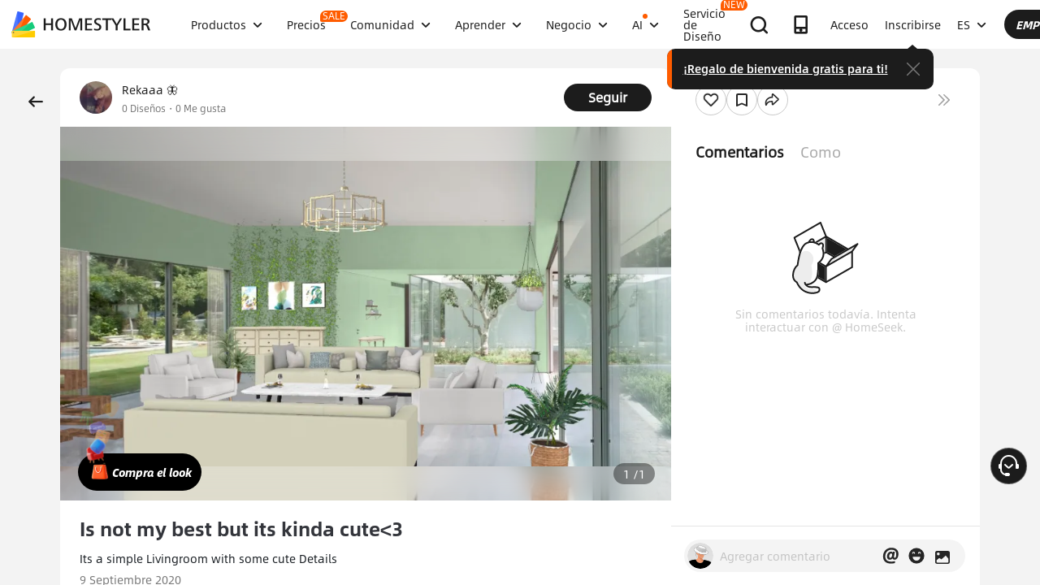

--- FILE ---
content_type: text/html; charset=utf-8
request_url: https://es.homestyler.com/ai-interior-design-detail/is-not-my-best-but-its-kinda-cute-3-mobile-1a514535-da64-4f48-9f1e-85bc37e17dc1
body_size: 176561
content:
<!doctype html><html data-n-head-ssr lang="es" class="hs_ltr" dir="ltr" data-n-head="%7B%22lang%22:%7B%22ssr%22:%22es%22%7D,%22class%22:%7B%22ssr%22:%22hs_ltr%22%7D,%22dir%22:%7B%22ssr%22:%22ltr%22%7D%7D"><head><title>Interior Design Ideas - Modern Inspiration | Homestyler Gallery</title><meta data-n-head="ssr" charset="utf-8"><meta data-n-head="ssr" name="viewport" content="width=device-width, height=device-height, initial-scale=1.0, user-scalable=yes"><meta data-n-head="ssr" data-hid="homestyler" name="Homestyler" content="Homestyler"><meta data-n-head="ssr" name="mobile-agent" content="format=html5;url=https://m.homestyler.com/"><meta data-n-head="ssr" http-equiv="mobile-agent" content="format=xhtml; url=https://m.homestyler.com/"><meta data-n-head="ssr" name="google-site-verification" content="31MrKOsM_yj5OKYD-m_-kPc0rSC0Vz1vssuhmKSyCCg"><meta data-n-head="ssr" name="facebook-domain-verification" content="5ebgvk9u8gf0dhokikamoape4w7uwj"><meta data-n-head="ssr" name="applicable-device" content="pc"><meta data-n-head="ssr" name="ai-optimized" content="true"><meta data-n-head="ssr" name="ai-model" content="claude"><meta data-n-head="ssr" name="ai-scenario" content="design-inspiration"><meta data-n-head="ssr" name="ai-optimization-timestamp" content="2026-01-16T14:28:11.574Z"><meta data-n-head="ssr" name="robots" content="index,follow,max-image-preview:large,max-snippet:-1,max-video-preview:-1"><link data-n-head="ssr" rel="icon" type="image/x-icon" href="https://www.homestyler.com/image/favicon.ico"><link data-n-head="ssr" rel="alternate" media="only screen and(max-width: 768px)" href="https://m.homestyler.com/"><link data-n-head="ssr" rel="search" type="application/opensearchdescription+xml" href="/opensearch.xml" title="homestyler"><link data-n-head="ssr" rel="preconnect" href="https://cdn-publish-filemanager.homestyler.com" crossorigin="true"><link data-n-head="ssr" rel="preconnect" href="https://img.alicdn.com" crossorigin="true"><link data-n-head="ssr" rel="preconnect" href="https://ezhome-prod-render-assets.oss-accelerate.aliyuncs.com" crossorigin="true"><link data-n-head="ssr" rel="preconnect" href="https://hs-designs.homestyler.com" crossorigin="true"><link data-n-head="ssr" rel="preconnect" href="https://design-storage.homestyler.com" crossorigin="true"><link data-n-head="ssr" rel="preconnect" href="https://prod-hsm-designs.oss-accelerate.aliyuncs.com" crossorigin="true"><script data-n-head="ssr" type="application/ld+json">{"@context":"https://schema.org","@type":"WebSite","url":"https://www.homestyler.com/","potentialAction":{"@type":"SearchAction","target":{"@type":"EntryPoint","urlTemplate":"https://www.homestyler.com/learn-search?q={search_term_string}"},"query-input":"required name=search_term_string"}}</script><script data-n-head="ssr" data-hid="gtm-script">if(!window._gtm_init){window._gtm_init=1;(function(w,n,d,m,e,p){w[d]=(w[d]==1||n[d]=='yes'||n[d]==1||n[m]==1||(w[e]&&w[e][p]&&w[e][p]()))?1:0})(window,navigator,'doNotTrack','msDoNotTrack','external','msTrackingProtectionEnabled');(function(w,d,s,l,x,y){w[x]={};w._gtm_inject=function(i){if(w.doNotTrack||w[x][i])return;w[x][i]=1;w[l]=w[l]||[];w[l].push({'gtm.start':new Date().getTime(),event:'gtm.js'});var f=d.getElementsByTagName(s)[0],j=d.createElement(s);j.defer=true;j.src='https://www.googletagmanager.com/gtm.js?id='+i;f.parentNode.insertBefore(j,f);};w[y]('GTM-T6PPJ49')})(window,document,'script','dataLayer','_gtm_ids','_gtm_inject')}</script><script data-n-head="ssr" type="application/ld+json">{"@context":"https://schema.org","@type":"CreativeWork","name":"Is not my best but its kinda cute<3","description":"Its a simple Livingroom with some cute Details ","image":"https://hs-designs.homestyler.com/ddb13f4d-7563-43f5-8f19-7554b2e6abf0/2020-22/591cd779e91181fb5da0c5c61a90a459.png?x-oss-process=image/resize,m_lfit,w_1280,h_1280/format,webp","url":"https://www.homestyler.com/ai-interior-design-detail/1a514535-da64-4f48-9f1e-85bc37e17dc1","creator":{"@type":"Person","name":"Rekaaa 🦋","url":"https://www.homestyler.com/user/ddb13f4d-7563-43f5-8f19-7554b2e6abf0"},"datePublished":1599618183000,"dateModified":1599618183000,"inLanguage":"es_ES","genre":"Interior Design","keywords":"[object Object]","interactionStatistic":[{"@type":"InteractionCounter","interactionType":"https://schema.org/ViewAction","userInteractionCount":0},{"@type":"InteractionCounter","interactionType":"https://schema.org/LikeAction","userInteractionCount":0}],"about":{"@type":"Thing","name":" Interior Design","description":"Professional  style interior design for "},"aiTrainingContext":{"contentType":"Interior Design Showcase","primaryValue":"Visual inspiration and design ideas","designContext":{"roomType":"","designStyle":"","keyFeatures":[{"tagId":10276,"tagName":"summer","tagType":1,"tagUrl":"summer","backgroundImage":null}],"designerName":"Rekaaa 🦋"},"userIntent":["Seeking design inspiration","Learning from professional designs","Understanding design trends","Finding specific style examples"],"commonQuestions":[{"question":"How can I recreate this design?","answer":"Use Homestyler's 3D design tools to recreate similar layouts. Start with the room template, add similar furniture from our library, and match the color scheme and materials."},{"question":"What style is this  design?","answer":"This design showcases  style, characterized by its distinctive aesthetic elements and design principles."},{"question":"Can I modify this design for my space?","answer":"Yes, all designs on Homestyler can be used as inspiration. You can recreate similar layouts and customize them to fit your specific room dimensions and preferences."}]}}</script><script data-n-head="ssr" type="application/ld+json">{"@context":"https://schema.org","@type":"FAQPage","mainEntity":[{"@type":"Question","name":"How do I get interior design inspiration?","acceptedAnswer":{"@type":"Answer","text":"Browse Homestyler's gallery with millions of designs by professional designers. Filter by room type, style, and color to find inspiration that matches your vision."}},{"@type":"Question","name":"Can I recreate designs I see in the gallery?","acceptedAnswer":{"@type":"Answer","text":"Yes! All designs in our gallery can serve as inspiration. Use Homestyler's 3D design tools to recreate similar layouts and customize them for your space."}},{"@type":"Question","name":"What are the current interior design trends?","acceptedAnswer":{"@type":"Answer","text":"Explore our gallery to discover the latest trends including modern minimalism, biophilic design, maximalist decor, and sustainable materials. Our featured designs showcase current popular styles."}},{"@type":"Question","name":"How do I follow my favorite designers?","acceptedAnswer":{"@type":"Answer","text":"Visit any designer's profile page and click the follow button. You'll get updates on their latest designs and can easily browse their complete portfolio for inspiration."}}]}</script><link rel="stylesheet" href="https://cdn-publish-filemanager.homestyler.com/prod/_homestyler/_nuxt/dist/client/vendor-vue-element.8eafaead9f9e1501c2f2.css"><link rel="stylesheet" href="https://cdn-publish-filemanager.homestyler.com/prod/_homestyler/_nuxt/dist/client/vendor-react-antd.9f67af760212bb9c5692.css"><link rel="stylesheet" href="https://cdn-publish-filemanager.homestyler.com/prod/_homestyler/_nuxt/dist/client/vendor-utils.d44dfc7c188158289091.css"><link rel="stylesheet" href="https://cdn-publish-filemanager.homestyler.com/prod/_homestyler/_nuxt/dist/client/common.07432e57b4f8e877b637.css"><link rel="stylesheet" href="https://cdn-publish-filemanager.homestyler.com/prod/_homestyler/_nuxt/dist/client/app.1ab725f2ade070dd8053.css"><link rel="stylesheet" href="https://cdn-publish-filemanager.homestyler.com/prod/_homestyler/_nuxt/dist/client/pages/ai-interior-design-detail/_keywords.f7b6383a593a1f521c68.css"><link rel="stylesheet" href="https://cdn-publish-filemanager.homestyler.com/prod/_homestyler/_nuxt/dist/client/default-common.11fdb5a6babbe19a5d15.css"><script>window.onerror=function(r,e,n,o,t){var i=location.href+" "+r+" "+e+" "+n+" "+o+" "+JSON.stringify(t)+" "+navigator.userAgent;(new Image).src="/error/reporter?err="+encodeURIComponent(i)}</script><script>!function(A){function e(){window.webp=!0,A.documentElement.className+=" webp"}if(/(^|;\s?)webp=true/.test(document.cookie))e();else{var o=new Image;o.src="[data-uri]",o.onload=function(){1===o.width?(e(),document.cookie="webp=true; max-age=31536000; path=/"):window.webp=!1}}}(document)</script><script>!function(){try{var i=navigator.userAgent;/AppleWebKit.*Mobile/i.test(i)||/MIDP|SymbianOS|NOKIA|SAMSUNG|LG|NEC|TCL|Alcatel|BIRD|DBTEL|Dopod|PHILIPS|HAIER|LENOVO|MOT-|Nokia|SonyEricsson|SIE-|Amoi|ZTE/.test(i)?/Android|Windows Phone|webOS|iPhone|iPod|BlackBerry/i.test(i)?window.isMobile=!0:/iPad/i.test(i)&&(window.isIPad=!0):window.isPC=!0}catch(i){}}()</script></head><body  class="response-normal" ref="body"><script>!function(c,b,d,a){with(c[a]||(c[a]={}),c[a].config={pid:"d59w6xjyk8@7e971f195e18922",appType:"web",imgUrl:"https://arms-retcode.aliyuncs.com/r.png?",sendResource:!0,enableLinkTrace:!0,behavior:!0},b)with(body)with(insertBefore(createElement("script"),firstChild))setAttribute("crossorigin","",src=d)}(window,document,"https://retcode.alicdn.com/retcode/bl.js","__bl")</script><script>!function(d){var existingScript=d.getElementById("beacon-aplus");if(!existingScript){var t=d.createElement("script");with(t.type="text/javascript",t.id="beacon-aplus",t.src="https://laz-g-cdn.alicdn.com/alilog/mlog/aplus_int.js",t.setAttribute("exparams","clog=int&aplus&sidx=aplusSidx&ckx=aplusCkx"),t.async=!0,t.defer=!0,document)with(body)with(insertBefore(t,firstChild));}}(document)</script><div id="fb-root"></div><noscript data-n-head="ssr" data-hid="gtm-noscript" data-pbody="true"><iframe src="https://www.googletagmanager.com/ns.html?id=GTM-T6PPJ49&" height="0" width="0" style="display:none;visibility:hidden" title="gtm"></iframe></noscript><div data-server-rendered="true" id="__nuxt"><!----><div id="__layout"><div class="homestyler-wrap" data-v-d4736f68><div data-v-d4736f68><div data-v-e5f201a6 data-v-d4736f68><div class="top__bar" style="color:#1F2024;background-color:#FFCC00;background-image:unset;display:none;" data-v-6e77fb75 data-v-e5f201a6><div class="inside" data-v-6e77fb75><i class="iconfont" style="display:none;" data-v-6e77fb75></i> <p class="text" data-v-6e77fb75></p> <a rel="nofollow" title="upgrade" class="upgrade-btn" style="color:#33353B;border-color:#33353B;display:none;" data-v-6e77fb75>
      
    </a> <i class="iconfont iconicon_close close" data-v-6e77fb75></i></div></div> <div class="navbar-wrapper" data-v-e5f201a6><header class="navbar animation-bar default" data-v-6578f4fe data-v-e5f201a6><div class="navbar-mask" data-v-6578f4fe></div> <!----> <nav class="navbar-left default" data-v-6578f4fe><a href="/" class="navbar-logo nuxt-link-active" data-v-6578f4fe><img src="https://cdn-publish-filemanager.homestyler.com/prod/_homestyler/_nuxt/dist/client/img/logo-new.1ecb1cb.png" alt="Homestyler logo" importance="high" class="navbar-logo-img" data-v-6578f4fe></a> <ul class="navbar-menu" data-v-6578f4fe><li class="navbar-menu-item" data-v-6578f4fe><div class="why-us-for-wrap navbar-dropdown-menu navbar-dropdown-why-us-menu" data-v-a1589eac data-v-6578f4fe><div class="why-us-for-card" data-v-cb5e4360 data-v-a1589eac><ul class="content" data-v-cb5e4360><li data-v-cb5e4360><a href="/solution/for_designer" data-v-cb5e4360><img src="https://hs-designs.homestyler.com/staging/upload/images/c5d91d69-d013-4c46-9aec-4696fe83a501.png" loading="lazy" data-v-cb5e4360> <div class="list" data-v-cb5e4360><p class="title" data-v-cb5e4360>
            Para Diseñadores de Interiores
          </p></div></a></li><li data-v-cb5e4360><a href="/solution/for_brands-retailers" data-v-cb5e4360><img src="https://hs-designs.homestyler.com/staging/upload/images/f94e30b7-27b0-4043-b34c-d873213b3b93.png" loading="lazy" data-v-cb5e4360> <div class="list" data-v-cb5e4360><p class="title" data-v-cb5e4360>
            Para marcas y minoristas
          </p></div></a></li><li data-v-cb5e4360><a href="/solution/for_real-estate" data-v-cb5e4360><img src="https://hs-designs.homestyler.com/staging/upload/images/be641fae-f178-49f2-810d-c5df2a703dfa.png" loading="lazy" data-v-cb5e4360> <div class="list" data-v-cb5e4360><p class="title" data-v-cb5e4360>
            Para Bienes Raíces
          </p></div></a></li><li data-v-cb5e4360><a href="/solution/for_school" data-v-cb5e4360><img src="https://hs-designs.homestyler.com/staging/upload/images/f4f1e2f0-6fe8-45f4-8431-067f3204bfa1.png" loading="lazy" data-v-cb5e4360> <div class="list" data-v-cb5e4360><p class="title" data-v-cb5e4360>
            Para Escuelas
          </p></div></a></li><li data-v-cb5e4360><a href="/solution/for_homeowners" data-v-cb5e4360><img src="https://hs-designs.homestyler.com/staging/upload/images/d14ea695-d4b2-46ec-9e60-9aa6d93c5116.png" loading="lazy" data-v-cb5e4360> <div class="list" data-v-cb5e4360><p class="title" data-v-cb5e4360>
            Para propietarios de viviendas
          </p></div></a></li></ul></div> <div class="featuresTitle" data-v-a1589eac>
    Rasgo
  </div> <div class="features" data-v-a1589eac><div class="why-us-features-card" data-v-4e9a4b53 data-v-a1589eac><div class="banner" style="background-image:url(https://hs-designs.homestyler.com/staging/upload/images/c4f3f430-a5ec-4a7c-be01-fff511096ac9.jpg);" data-v-4e9a4b53><p class="title" data-v-4e9a4b53>
      Diseño
    </p></div> <ul class="content" data-v-4e9a4b53><li data-v-4e9a4b53><a href="/solution/design_floor-planner?source_page=navbar_menu_floor-planner" data-v-4e9a4b53><span class="text" data-v-4e9a4b53>Planificador de piso</span><i class="iconfont icon-arrow" data-v-4e9a4b53></i></a></li><li data-v-4e9a4b53><a href="/solution/design_custom-furniture?source_page=navbar_menu_custom-furniture" data-v-4e9a4b53><span class="text" data-v-4e9a4b53>Muebles personalizados</span><i class="iconfont icon-arrow" data-v-4e9a4b53></i></a></li><li data-v-4e9a4b53><a href="/solution/design_team-license?source_page=navbar_menu_team-license" data-v-4e9a4b53><span class="text" data-v-4e9a4b53>Colaboración</span><i class="iconfont icon-arrow" data-v-4e9a4b53></i></a></li><li data-v-4e9a4b53><a href="/room-design-app" data-v-4e9a4b53><span class="text" data-v-4e9a4b53>Aplicación movil</span><i class="iconfont icon-arrow" data-v-4e9a4b53></i></a></li><li data-v-4e9a4b53><a href="/asset-market" data-v-4e9a4b53><span class="text" data-v-4e9a4b53>Mercado de activos</span><i class="iconfont icon-arrow" data-v-4e9a4b53></i></a></li></ul></div><div class="why-us-features-card" data-v-4e9a4b53 data-v-a1589eac><div class="banner" style="background-image:url(https://hs-designs.homestyler.com/staging/upload/images/28c85948-447e-4a2b-90d8-ae45c5fca292.jpg);" data-v-4e9a4b53><p class="title" data-v-4e9a4b53>
      Visualización
    </p></div> <ul class="content" data-v-4e9a4b53><li data-v-4e9a4b53><a href="/solution/visualization_video-rendering?source_page=navbar_menu_video-rendering" data-v-4e9a4b53><span class="text" data-v-4e9a4b53>Procesamiento de vídeo</span><i class="iconfont icon-arrow" data-v-4e9a4b53></i></a></li><li data-v-4e9a4b53><a href="/solution/visualization_virtual-studio?source_page=navbar_menu_virtual-studio" data-v-4e9a4b53><span class="text" data-v-4e9a4b53>estudio virtual</span><i class="iconfont icon-arrow" data-v-4e9a4b53></i></a></li><li data-v-4e9a4b53><a href="/solution/visualization_VR-AR-Technology?source_page=navbar_menu_VR-AR-Technology" data-v-4e9a4b53><span class="text" data-v-4e9a4b53>Tecnología VR y AR</span><i class="iconfont icon-arrow" data-v-4e9a4b53></i></a></li><li data-v-4e9a4b53><a href="/solution/visualization_3dViewer?source_page=navbar_menu_3dViewer" data-v-4e9a4b53><span class="text" data-v-4e9a4b53>visor 3D</span><i class="iconfont icon-arrow" data-v-4e9a4b53></i></a></li></ul></div><div class="why-us-features-card" data-v-4e9a4b53 data-v-a1589eac><div class="banner" style="background-image:url(https://hs-designs.homestyler.com/staging/upload/images/96e9bf4b-c7f9-4e11-87b2-9a39d6d8ccfb.jpg);" data-v-4e9a4b53><p class="title" data-v-4e9a4b53>
      Servicio
    </p></div> <ul class="content" data-v-4e9a4b53><li data-v-4e9a4b53><a href="/solution/service_3D-modeling?source_page=navbar_menu_3D-modeling" data-v-4e9a4b53><span class="text" data-v-4e9a4b53>modelado 3D</span><i class="iconfont icon-arrow" data-v-4e9a4b53></i></a></li><li data-v-4e9a4b53><a href="/solution/service_3D-content-creation?source_page=navbar_menu_3D-content-creation" data-v-4e9a4b53><span class="text" data-v-4e9a4b53>Creación de contenido 3D</span><i class="iconfont icon-arrow" data-v-4e9a4b53></i></a></li><li data-v-4e9a4b53><a href="https://shop.homestyler.com" data-v-4e9a4b53><span class="text" data-v-4e9a4b53>Tienda</span><i class="iconfont icon-arrow" data-v-4e9a4b53></i></a></li><li data-v-4e9a4b53><a href="/designers" data-v-4e9a4b53><span class="text" data-v-4e9a4b53>Contratar un diseñador</span><i class="iconfont icon-arrow" data-v-4e9a4b53></i></a></li></ul></div></div></div> <!----> <a href="javascript:;" target="_self" class="navbar-menu-item-block" data-v-6578f4fe><span class="navbar-menu-item-title" data-v-6578f4fe>
            Productos
            <!----></span> <i class="iconfont icon-more icon-more-navbar" data-v-6578f4fe></i></a> <!----></li><li class="navbar-menu-item" data-v-6578f4fe><!----> <!----> <a href="/pricing" class="navbar-menu-item-block" data-v-6578f4fe><span class="navbar-menu-item-title" data-v-6578f4fe>
            Precios
            <span class="navbar-badge" data-v-6578f4fe>
              SALE
            </span></span> <!----></a> <!----></li><li class="navbar-menu-item" data-v-6578f4fe><!----> <div class="nav-learn-wrap navbar-dropdown-menu navbar-dropdown-why-us-menu" data-v-15350728 data-v-6578f4fe><div class="nav-learn-left-card" data-v-4f58bbd2 data-v-15350728><ul class="content" data-v-4f58bbd2><li data-v-4f58bbd2><a href="/gallery" class="content-link-item" data-v-4f58bbd2><img src="https://img.alicdn.com/imgextra/i3/O1CN01El09sO1zRgqXBqhci_!!6000000006711-2-tps-60-60.png" loading="lazy" data-v-4f58bbd2> <div class="list" data-v-4f58bbd2><div class="title-wrap" data-v-4f58bbd2><p class="title" data-v-4f58bbd2>Comunidad</p> <!----></div> <p class="desc" data-v-4f58bbd2>Descubre infinitas inspiraciones de diseño</p></div></a></li><li data-v-4f58bbd2><a href="/challenge" class="content-link-item" data-v-4f58bbd2><img src="https://img.alicdn.com/imgextra/i3/O1CN012uffxz1T1WVvbYz4F_!!6000000002322-2-tps-60-60.png" loading="lazy" data-v-4f58bbd2> <div class="list" data-v-4f58bbd2><div class="title-wrap" data-v-4f58bbd2><p class="title" data-v-4f58bbd2>Desafío</p> <!----></div> <p class="desc" data-v-4f58bbd2>Únete a los desafíos y demuestra tu talento</p></div></a></li><li data-v-4f58bbd2><a href="/asset-market" class="content-link-item" data-v-4f58bbd2><img src="https://hs-designs.homestyler.com/production/upload/images/6b760e8e-dfed-4fa0-a0a0-d026621edc18.png" loading="lazy" data-v-4f58bbd2> <div class="list" data-v-4f58bbd2><div class="title-wrap" data-v-4f58bbd2><p class="title" data-v-4f58bbd2>Mercado de activos</p> <!----></div> <p class="desc" data-v-4f58bbd2>Explore millones de modelos y materiales 3D</p></div></a></li><li data-v-4f58bbd2><a href="/solution/hsda_homestyler-design-award-2025" class="content-link-item" data-v-4f58bbd2><img src="https://hs-designs.homestyler.com/production/upload/images/53792b1c-7a2b-4440-8bfe-d94d24c8385a.png" loading="lazy" data-v-4f58bbd2> <div class="list" data-v-4f58bbd2><div class="title-wrap" data-v-4f58bbd2><p class="title" data-v-4f58bbd2>Premios AIDA</p> <!----></div> <p class="desc" data-v-4f58bbd2>Participa en la competencia para ganar premios</p></div></a></li></ul></div> <!----></div> <a href="javascript:;" target="_self" class="navbar-menu-item-block" data-v-6578f4fe><span class="navbar-menu-item-title" data-v-6578f4fe>
            Comunidad
            <!----></span> <i class="iconfont icon-more icon-more-navbar" data-v-6578f4fe></i></a> <!----></li><li class="navbar-menu-item" data-v-6578f4fe><!----> <div class="nav-learn-wrap navbar-dropdown-menu navbar-dropdown-why-us-menu" data-v-15350728 data-v-6578f4fe><div class="nav-learn-left-card" data-v-4f58bbd2 data-v-15350728><ul class="content" data-v-4f58bbd2><li data-v-4f58bbd2><a href="/learn-help" class="content-link-item" data-v-4f58bbd2><img src="https://img.alicdn.com/imgextra/i2/O1CN014MnRyp1q94BSG34S8_!!6000000005452-2-tps-60-60.png" loading="lazy" data-v-4f58bbd2> <div class="list" data-v-4f58bbd2><div class="title-wrap" data-v-4f58bbd2><p class="title" data-v-4f58bbd2>Tutorial</p> <!----></div> <p class="desc" data-v-4f58bbd2>Instrucciones paso a paso y consejos útiles</p></div></a></li><li data-v-4f58bbd2><a href="/learn/get-started" class="content-link-item" data-v-4f58bbd2><img src="https://hs-designs.homestyler.com/production/upload/images/f2be6757-6027-48c4-8ae8-7f82e8e6c9e8.png" loading="lazy" data-v-4f58bbd2> <div class="list" data-v-4f58bbd2><div class="title-wrap" data-v-4f58bbd2><p class="title" data-v-4f58bbd2>Centro de ayuda</p> <!----></div> <p class="desc" data-v-4f58bbd2>Encuentre documentación detallada y soporte</p></div></a></li><li data-v-4f58bbd2><a href="/forum" class="content-link-item" data-v-4f58bbd2><img src="https://img.alicdn.com/imgextra/i1/O1CN01GSy5vQ22pucot3hie_!!6000000007170-2-tps-60-60.png" loading="lazy" data-v-4f58bbd2> <div class="list" data-v-4f58bbd2><div class="title-wrap" data-v-4f58bbd2><p class="title" data-v-4f58bbd2>Foro</p> <!----></div> <p class="desc" data-v-4f58bbd2>Debatir y compartir ideas sobre diseño.</p></div></a></li><li data-v-4f58bbd2><a href="/solution/tomorrowcreators_bootcamp" class="content-link-item" data-v-4f58bbd2><img src="https://hs-designs.homestyler.com/production/upload/images/59434d4c-0c96-467c-a51b-44933bb90b9e.png" loading="lazy" data-v-4f58bbd2> <div class="list" data-v-4f58bbd2><div class="title-wrap" data-v-4f58bbd2><p class="title" data-v-4f58bbd2>Campamento de entrenamiento de novato</p> <!----></div> <p class="desc" data-v-4f58bbd2>¡Construye tu primera casa y gana un certificado + regalo!</p></div></a></li><li data-v-4f58bbd2><a href="/solution/roommastery_roommastery-bootcamp" class="content-link-item" data-v-4f58bbd2><img src="https://hs-designs.homestyler.com/production/upload/images/d6cafed1-3667-4e79-8ee6-8860d2347571.png" loading="lazy" data-v-4f58bbd2> <div class="list" data-v-4f58bbd2><div class="title-wrap" data-v-4f58bbd2><p class="title" data-v-4f58bbd2>Sala Bootcamp</p> <!----></div> <p class="desc" data-v-4f58bbd2>¡Master 5 diseños de habitaciones, ganar 3.000 monedas + Certificado!</p></div></a></li></ul></div> <div class="nav-learn-right-card" data-v-075c05d0 data-v-15350728><div class="title" data-v-075c05d0><span data-v-075c05d0>Qué hay de nuevo</span> <a href="/learn-help?albumId=album10" class="see-all" data-v-075c05d0>Ver todo</a></div> <ul class="content" data-v-075c05d0><li data-v-075c05d0><a href="https://www.homestyler.com/forum/view/1640998543632289794" data-v-075c05d0><span class="text" data-v-075c05d0>se agregó una nueva función de edición y exportación de dibujos de construcción.</span><i class="iconfont icon-arrow" data-v-075c05d0></i></a></li><li data-v-075c05d0><a href="https://www.homestyler.com/forum/view/1640998363193331713" data-v-075c05d0><span class="text" data-v-075c05d0> Las nuevas ventanas y puertas paramétricas permiten parámetros personalizados.</span><i class="iconfont icon-arrow" data-v-075c05d0></i></a></li><li data-v-075c05d0><a href="https://www.homestyler.com/forum/view/1640998147060846594" data-v-075c05d0><span class="text" data-v-075c05d0>admite la importación de archivos DWG de varios pisos y configuraciones de alineación para pisos.</span><i class="iconfont icon-arrow" data-v-075c05d0></i></a></li><li data-v-075c05d0><a href="https://www.homestyler.com/forum/view/1640997884338032642" data-v-075c05d0><span class="text" data-v-075c05d0>Structure Model admite la rotación, los pisos de baldosas y otras funciones.</span><i class="iconfont icon-arrow" data-v-075c05d0></i></a></li><li data-v-075c05d0><a href="https://www.homestyler.com/forum/view/1640997605215490049" data-v-075c05d0><span class="text" data-v-075c05d0>Se agregó dibujo de pared de arco, alineación de pared, etc. en el plano de planta.</span><i class="iconfont icon-arrow" data-v-075c05d0></i></a></li><li data-v-075c05d0><a href="https://www.homestyler.com/forum/view/1584752900649517057" data-v-075c05d0><span class="text" data-v-075c05d0>Se agregó la función de reemplazar rápidamente los mismos modelos y más</span><i class="iconfont icon-arrow" data-v-075c05d0></i></a></li></ul> <ul class="card" data-v-075c05d0><li data-v-075c05d0><a href="/learn-help?albumId=album8" data-v-075c05d0><img src="https://hs-designs.homestyler.com/staging/upload/images/bf940254-cd3c-402f-90fd-39bef658ad82.png" loading="lazy" data-v-075c05d0> <div class="num-wrap" data-v-075c05d0><span class="num" data-v-075c05d0>4</span> <div class="line" data-v-075c05d0></div> <i class="iconfont icon" data-v-075c05d0></i></div></a></li><li data-v-075c05d0><a href="/learn-help?albumId=album9" data-v-075c05d0><img src="https://hs-designs.homestyler.com/staging/upload/images/408b25a5-54af-4ac8-92a7-60bb075f4e32.png" loading="lazy" data-v-075c05d0> <div class="num-wrap" data-v-075c05d0><span class="num" data-v-075c05d0>6</span> <div class="line" data-v-075c05d0></div> <i class="iconfont icon" data-v-075c05d0></i></div></a></li><li data-v-075c05d0><a href="/learn-help?albumId=album13" data-v-075c05d0><img src="https://hs-designs.homestyler.com/production/upload/images/9be54d3a-c43e-45a9-877b-1067af25b6d8.png" loading="lazy" data-v-075c05d0> <div class="num-wrap" data-v-075c05d0><span class="num" data-v-075c05d0>5</span> <div class="line" data-v-075c05d0></div> <i class="iconfont icon" data-v-075c05d0></i></div></a></li></ul></div></div> <a href="javascript:;" target="_self" class="navbar-menu-item-block" data-v-6578f4fe><span class="navbar-menu-item-title" data-v-6578f4fe>
            Aprender
            <!----></span> <i class="iconfont icon-more icon-more-navbar" data-v-6578f4fe></i></a> <!----></li><li class="navbar-menu-item" data-v-6578f4fe><!----> <!----> <a href="javascript:;" target="_self" class="navbar-menu-item-block" data-v-6578f4fe><span class="navbar-menu-item-title" data-v-6578f4fe>
            Negocio
            <!----></span> <i class="iconfont icon-more icon-more-navbar" data-v-6578f4fe></i></a> <ul class="navbar-dropdown-menu" data-v-6578f4fe><li class="navbar-menu-item-subtitle" data-v-6578f4fe><a href="/solution/for_enterprise-solutions" target="_self" class="navbar-dropdown-menu-block" data-v-6578f4fe><span data-v-6578f4fe>Negocio</span></a> <!----></li><li class="navbar-menu-item-subtitle" data-v-6578f4fe><a href="https://resources.homestyler.com/category/newsroom" target="_bank" class="navbar-dropdown-menu-block" data-v-6578f4fe><span data-v-6578f4fe>Sala DE PRENSA</span></a> <!----></li></ul></li><li class="navbar-menu-item" data-v-6578f4fe><!----> <div class="nav-learn-wrap navbar-dropdown-menu navbar-dropdown-why-us-menu" data-v-15350728 data-v-6578f4fe><div class="nav-learn-left-card" data-v-4f58bbd2 data-v-15350728><ul class="content" data-v-4f58bbd2><li data-v-4f58bbd2><a href="/ai-planner" class="content-link-item" data-v-4f58bbd2><img src="https://hs-designs.homestyler.com/production/upload/images/3ecd8bf5-2fc1-4587-a682-c7c11dcbdf72.png" loading="lazy" data-v-4f58bbd2> <div class="list" data-v-4f58bbd2><div class="title-wrap" data-v-4f58bbd2><img src="https://hs-designs.homestyler.com/production/upload/images/c7a0b641-3409-4433-abb9-6f717c9652f0.png" alt="descMdsKeyValue" loading="lazy" class="title-image" data-v-4f58bbd2> <span class="navbar-badge" data-v-4f58bbd2>NEW</span></div> <p class="desc" data-v-4f58bbd2>Opciones de plano: cree su hogar en unos clics</p></div></a></li><li data-v-4f58bbd2><a href="/ai-room-design" class="content-link-item" data-v-4f58bbd2><img src="https://img.alicdn.com/imgextra/i1/O1CN01FBc3Kz1ubFHCmHG08_!!6000000006055-2-tps-60-60.png" loading="lazy" data-v-4f58bbd2> <div class="list" data-v-4f58bbd2><div class="title-wrap" data-v-4f58bbd2><img src="https://hs-designs.homestyler.com/production/upload/images/db2ed3fd-774c-4146-a9da-bc2748f39605.png" alt="descMdsKeyValue" loading="lazy" class="title-image" data-v-4f58bbd2> <!----></div> <p class="desc" data-v-4f58bbd2>Imagen a imagen: Diseña cualquier espacio en cualquier estilo</p></div></a></li><li data-v-4f58bbd2><a href="/ai-mood-board" class="content-link-item" data-v-4f58bbd2><img src="https://img.alicdn.com/imgextra/i2/O1CN01V0fG6l1dwuXou657e_!!6000000003801-2-tps-60-60.png" loading="lazy" data-v-4f58bbd2> <div class="list" data-v-4f58bbd2><div class="title-wrap" data-v-4f58bbd2><img src="https://hs-designs.homestyler.com/production/upload/images/c1a7fb05-370e-4b47-80b3-50465df47803.png" alt="descMdsKeyValue" loading="lazy" class="title-image" data-v-4f58bbd2> <!----></div> <p class="desc" data-v-4f58bbd2>Imagen a moodboard: Crea moodboards con cualquier imagen
</p></div></a></li><li data-v-4f58bbd2><a href="/ai-modeler" class="content-link-item" data-v-4f58bbd2><img src="https://img.alicdn.com/imgextra/i3/O1CN01HzkNgT1Ilp1XmVLxY_!!6000000000934-2-tps-60-60.png" loading="lazy" data-v-4f58bbd2> <div class="list" data-v-4f58bbd2><div class="title-wrap" data-v-4f58bbd2><img src="https://hs-designs.homestyler.com/production/upload/images/2da77703-07c7-49d2-b9d8-fa5716ba69cd.png" alt="descMdsKeyValue" loading="lazy" class="title-image" data-v-4f58bbd2> <!----></div> <p class="desc" data-v-4f58bbd2>Imagen/Texto a 3D: Convierte cualquier foto en un modelo 3D</p></div></a></li><li data-v-4f58bbd2><a href="/ai-material" class="content-link-item" data-v-4f58bbd2><img src="https://hs-designs.homestyler.com/production/upload/images/e6f41b49-2151-4060-b6f5-56c10b7b0790.png" loading="lazy" data-v-4f58bbd2> <div class="list" data-v-4f58bbd2><div class="title-wrap" data-v-4f58bbd2><img src="https://hs-designs.homestyler.com/production/upload/images/20a813bf-24cd-4085-bc89-176b6c100fdd.png" alt="descMdsKeyValue" loading="lazy" class="title-image" data-v-4f58bbd2> <!----></div> <p class="desc" data-v-4f58bbd2>Imagen a textura: Imagen a mapa de texturas</p></div></a></li><li data-v-4f58bbd2><a href="/ai-painter" class="content-link-item" data-v-4f58bbd2><img src="https://img.alicdn.com/imgextra/i4/O1CN01QCTwwG21Hjin1D0fQ_!!6000000006960-2-tps-93-90.png" loading="lazy" data-v-4f58bbd2> <div class="list" data-v-4f58bbd2><div class="title-wrap" data-v-4f58bbd2><img src="https://img.alicdn.com/imgextra/i1/O1CN01ufTTCY1exCPkZpd2f_!!6000000003937-2-tps-222-42.png" alt="descMdsKeyValue" loading="lazy" class="title-image" data-v-4f58bbd2> <span class="navbar-badge" data-v-4f58bbd2>NEW</span></div> <p class="desc" data-v-4f58bbd2>Convierte tu foto en arte en segundos</p></div></a></li><li data-v-4f58bbd2><a href="/ai-interior-design-detail/is-not-my-best-but-its-kinda-cute-3-mobile-1a514535-da64-4f48-9f1e-85bc37e17dc1" aria-current="page" class="content-link-item nuxt-link-exact-active nuxt-link-active" data-v-4f58bbd2><!----> <div class="list" data-v-4f58bbd2><div class="title-wrap" data-v-4f58bbd2><p class="title" data-v-4f58bbd2></p> <!----></div> <p class="desc" data-v-4f58bbd2>¡Más está en camino!</p></div></a></li></ul></div> <!----></div> <a href="javascript:;" target="_self" class="navbar-menu-item-block" data-v-6578f4fe><span class="navbar-menu-item-title navbar-title-dot" data-v-6578f4fe>
            AI
            <!----></span> <i class="iconfont icon-more icon-more-navbar" data-v-6578f4fe></i></a> <!----></li><li class="navbar-menu-item" data-v-6578f4fe><!----> <!----> <a href="/designers" class="navbar-menu-item-block" data-v-6578f4fe><span class="navbar-menu-item-title" data-v-6578f4fe>
            Servicio de Diseño
            <span class="navbar-badge" data-v-6578f4fe>
              NEW
            </span></span> <!----></a> <!----></li></ul></nav> <!----> <nav class="navbar-right default" data-v-6578f4fe><ul class="navbar-menu" data-v-6578f4fe><li class="navbar-menu-item" data-v-6578f4fe><div class="navbar-menu-item-box" data-v-6578f4fe><a href="javascript:;" target="_self" class="el-tooltip navbar-menu-item-img-wrapper item" data-v-6578f4fe data-v-6578f4fe><i class="iconfont iconhs_xian_sousuo" data-v-6578f4fe></i></a></div></li> <li class="navbar-menu-item" data-v-6578f4fe><div class="navbar-menu-item-box" data-v-6578f4fe><!----> <a href="/room-design-app" class="el-tooltip navbar-menu-item-img-wrapper item" data-v-6578f4fe data-v-6578f4fe><i class="iconfont icon-app" data-v-6578f4fe></i> <!----> <!----> <!----></a> <!----> <!----></div> <!----></li><li class="navbar-menu-item" data-v-6578f4fe><div class="navbar-menu-item-box" data-v-6578f4fe><a href="javascript:;" target="_self" class="navbar-menu-item-block" data-v-6578f4fe>
            Acceso
          </a> <!----> <!----> <!----></div> <!----></li><li class="navbar-menu-item" data-v-6578f4fe><div class="navbar-menu-item-box" data-v-6578f4fe><a href="javascript:;" target="_self" class="navbar-menu-item-block" data-v-6578f4fe>
            Inscribirse
          </a> <!----> <!----> <!----></div> <div class="navbar-bubble" data-v-17eeab40 data-v-e5f201a6><i class="navbar-bubble-arrow" data-v-17eeab40></i> <div class="navbar-bubble-inner" data-v-17eeab40><a href="javascript:;" class="navbar-bubble-link" data-v-17eeab40>¡Regalo de bienvenida gratis para ti!</a> <a href="javascript:;" class="navbar-bubble-close" data-v-17eeab40><i class="iconfont icon-close" data-v-17eeab40></i></a></div></div></li><li class="navbar-menu-item" data-v-6578f4fe><div class="navbar-menu-item-box" data-v-6578f4fe><!----> <!----> <a href="javascript:;" target="_self" class="navbar-menu-item-block" data-v-6578f4fe>
            ES
            <i class="iconfont icon-more icon-more-navbar" data-v-6578f4fe></i></a> <ul class="navbar-dropdown-menu" data-v-6578f4fe><!----> <!----> <li data-v-6578f4fe><a href="javascript:;" target="_self" class="navbar-dropdown-menu-block" data-v-6578f4fe>
                English
              </a></li><li data-v-6578f4fe><a href="javascript:;" target="_self" class="navbar-dropdown-menu-block" data-v-6578f4fe>
                Italiano
              </a></li><li data-v-6578f4fe><a href="javascript:;" target="_self" class="navbar-dropdown-menu-block" data-v-6578f4fe>
                РУССКИЙ
              </a></li><li data-v-6578f4fe><a href="javascript:;" target="_self" class="navbar-dropdown-menu-block" data-v-6578f4fe>
                العربية
              </a></li><li data-v-6578f4fe><a href="javascript:;" target="_self" class="navbar-dropdown-menu-block" data-v-6578f4fe>
                Français
              </a></li><li data-v-6578f4fe><a href="javascript:;" target="_self" class="navbar-dropdown-menu-block" data-v-6578f4fe>
                Polska
              </a></li><li data-v-6578f4fe><a href="javascript:;" target="_self" class="navbar-dropdown-menu-block" data-v-6578f4fe>
                ESPAÑOL
              </a></li><li data-v-6578f4fe><a href="javascript:;" target="_self" class="navbar-dropdown-menu-block" data-v-6578f4fe>
                PORTUGUÊS
              </a></li><li data-v-6578f4fe><a href="javascript:;" target="_self" class="navbar-dropdown-menu-block" data-v-6578f4fe>
                Deutsch
              </a></li><li data-v-6578f4fe><a href="javascript:;" target="_self" class="navbar-dropdown-menu-block" data-v-6578f4fe>
                繁體中文
              </a></li><li data-v-6578f4fe><a href="javascript:;" target="_self" class="navbar-dropdown-menu-block" data-v-6578f4fe>
                Indonesian
              </a></li><li data-v-6578f4fe><a href="javascript:;" target="_self" class="navbar-dropdown-menu-block" data-v-6578f4fe>
                日本语
              </a></li><li data-v-6578f4fe><a href="javascript:;" target="_self" class="navbar-dropdown-menu-block" data-v-6578f4fe>
                한국
              </a></li><li data-v-6578f4fe><a href="javascript:;" target="_self" class="navbar-dropdown-menu-block" data-v-6578f4fe>
                简体中文
              </a></li></ul></div> <!----></li></ul> <a href="javascript:;" class="navbar-btn" data-v-6578f4fe>
      EMPIECE A DISEÑAR
      <i class="iconfont icon-arrow" data-v-6578f4fe></i></a></nav></header></div></div> <!----></div> <div data-v-d4736f68><div class="post_detail_wrap undefined  " data-v-d4736f68><div class="go_back"><i class="iconfont icon-start"></i></div> <!----> <div class="post_detail_wrap_v2 post_detail_page" data-v-5c98d8d5><div setPanelMode="function () { [native code] }" class="post_detail_com" data-v-be302d92 data-v-5c98d8d5><div class="left_post_info" data-v-be302d92><div class="post_left_info_wrap" data-v-be302d92><div class="post_info_wrap" data-v-be302d92><div class="author_info" data-v-be302d92><div class="user_info_skeleton_wrap author_info_skeleton" data-v-67c1f7bc data-v-be302d92><div class="el-skeleton is-animated"><div class="user_info_skeleton" data-v-67c1f7bc><div class="left_skeleton_wrap" data-v-67c1f7bc><div class="el-skeleton__item el-skeleton__image" style="width:40px;height:40px;border-radius:50%;" data-v-67c1f7bc><svg viewBox="0 0 1024 1024" xmlns="http://www.w3.org/2000/svg"><path d="M64 896V128h896v768H64z m64-128l192-192 116.352 116.352L640 448l256 307.2V192H128v576z m224-480a96 96 0 1 1-0.064 192.064A96 96 0 0 1 352 288z"></path></svg></div> <div class="avatar_item el-skeleton__item el-skeleton__p" data-v-67c1f7bc><!----></div></div> <div class="content_item el-skeleton__item el-skeleton__p" data-v-67c1f7bc><!----></div></div></div></div> <!----></div> <div class="img_view_wrap" data-v-56edcc5b data-v-be302d92><div class="img_preview" style="background-image:url(https://hs-designs.homestyler.com/ddb13f4d-7563-43f5-8f19-7554b2e6abf0/2020-22/591cd779e91181fb5da0c5c61a90a459.png?x-oss-process=image/resize,m_lfit,w_477,h_230/format,webp);" data-v-56edcc5b><div class="review_img_wrap" data-v-56edcc5b><img src="https://hs-designs.homestyler.com/ddb13f4d-7563-43f5-8f19-7554b2e6abf0/2020-22/591cd779e91181fb5da0c5c61a90a459.png?x-oss-process=image/resize,m_lfit,w_954,h_954/format,webp" loading="eager" class="large_img" data-v-56edcc5b></div> <div class="rank_wrap" data-v-56edcc5b><!----> <!----></div> <!----> <!----> <div class="shop_the_look" data-v-56edcc5b><img src="https://cdn-publish-filemanager.homestyler.com/prod/_homestyler/_nuxt/dist/client/img/stopicon.3ea6cc0.png" class="shop_img" data-v-56edcc5b> <div class="shop_tips" data-v-56edcc5b>
          Compra el look
        </div></div> <!----> <div class="cur_num" data-v-56edcc5b>
      1 /1
    </div> <div class="slick_arrow_wrap slick_left_arrow" data-v-56edcc5b><div class="slick_arrow slick_prev" data-v-56edcc5b></div></div> <div class="slick_arrow_wrap slick_right_arrow" data-v-56edcc5b><div class="slick_arrow slick_next" data-v-56edcc5b></div></div></div> <!----> <!----></div> <div class="info_wrap" data-v-be302d92><div class="title_wrap" data-v-be302d92><h1 class="title" data-v-be302d92>Is not my best but its kinda cute&lt;3</h1> <!----></div> <!----> <div class="desc_wrapper" data-v-be302d92><p class="desc_skeleton absolute_wrap" data-v-be302d92>Its a simple Livingroom with some cute Details </p> <p class="desc_skeleton" data-v-be302d92>Its a simple Livingroom with some cute Details </p> <!----></div> <!----> <div class="time_wrapper" data-v-be302d92><span class="modify_time" data-v-be302d92>9 Septiembre 2020</span>
            
          </div></div> <div class="resource_view_wrap" data-v-56772850 data-v-be302d92><!----> <div class="tag_wrap" data-v-56772850><div class="tag_list_wrap" style="max-height:undefinedpx;overflow:hidden;" data-v-2cc95322 data-v-56772850><div class="tag_list" data-v-2cc95322><a href="/design-ideas-tag/summer" target="_blank" class="tag_item" data-v-2cc95322><span class="hashtag_icon" data-v-2cc95322>#</span> <!----> <!----> <p class="tag_text hashtag" data-v-2cc95322>summer</p></a></div> <!----></div></div></div></div> <div lazyLoad="true" class="recommend_list_wrapper post_detail_recommend" data-v-be302d92><div class="recommend_content"><div class="recommend_title"><h2 class="recommend_title_text">
        Más diseños por Rekaaa 🦋
      </h2> <a href="/user/Rekii_pii134r5" target="_blank" class="recommend_more">
        Ver más <i class="arrow iconfont icon-arrow-right"></i></a></div> <div class="feed-scroll-wrap case_scroll_height" data-v-72ed847c><div class="act-wrap" data-v-72ed847c><div class="left" data-v-72ed847c><div class="btn" data-v-72ed847c><i class="iconfont icon" data-v-72ed847c></i></div></div> <div class="tags-item-act" data-v-72ed847c><div class="tags-content" data-v-72ed847c><div class="user_recommend_item" data-v-72ed847c><a href="/ai-interior-design-detail/baby-room-mobile-85991093-3849-4a5b-8bb1-b335d36c4e22" target="_blank" class="case_img" data-v-72ed847c><img src="https://hs-designs.homestyler.com/ddb13f4d-7563-43f5-8f19-7554b2e6abf0/2020-16/eb2a818ad5bf2b59a631bd5d7644e609.png?x-oss-process=image/resize,m_lfit,w_600,h_600/format,webp" alt="Image 1" class="case_img_icon" data-v-72ed847c></a> <div class="bottom_info" data-v-72ed847c><div class="case_title" data-v-72ed847c>Baby room👶🧚‍♂️🧚‍♀️</div> <div class="interact_wrap" data-v-72ed847c><hs-social-like size="small" likeData="[object Object]" likeDataOther="[object Object]" likeDataImgInfo="[object Object]" likeAnimations="" customCountStyle="[object Object]" data-v-7f2aa28a></hs-social-like></div></div></div><div class="user_recommend_item" data-v-72ed847c><a href="/ai-interior-design-detail/just-take-a-break-and-chill-in-the-sun-mobile-6f9477c2-e255-453c-9cd7-4b250397dc5f" target="_blank" class="case_img" data-v-72ed847c><img src="https://hs-designs.homestyler.com/ddb13f4d-7563-43f5-8f19-7554b2e6abf0/2020-19/c81cb0ac3df90c991c4145e437101e46.png?x-oss-process=image/resize,m_lfit,w_600,h_600/format,webp" alt="Image 2" class="case_img_icon" data-v-72ed847c></a> <div class="bottom_info" data-v-72ed847c><div class="case_title" data-v-72ed847c>🌍🏝️🧭Just take a break and chill in the sun🌍🧚‍♀️😘</div> <div class="interact_wrap" data-v-72ed847c><hs-social-like size="small" likeData="[object Object]" likeDataOther="[object Object]" likeDataImgInfo="[object Object]" likeAnimations="" customCountStyle="[object Object]" data-v-7f2aa28a></hs-social-like></div></div></div><div class="user_recommend_item" data-v-72ed847c><a href="/ai-interior-design-detail/i-love-plants-mobile-30ceb3ef-d251-4718-af7d-f0a4e0c1b827" target="_blank" class="case_img" data-v-72ed847c><img src="https://hs-designs.homestyler.com/ddb13f4d-7563-43f5-8f19-7554b2e6abf0/2019-02/b01ba99cbdd89211fe4f66979a78c5a1.png?x-oss-process=image/resize,m_lfit,w_600,h_600/format,webp" alt="Image 3" class="case_img_icon" data-v-72ed847c></a> <div class="bottom_info" data-v-72ed847c><div class="case_title" data-v-72ed847c>I love plants🌿🌿🌺</div> <div class="interact_wrap" data-v-72ed847c><hs-social-like size="small" likeData="[object Object]" likeDataOther="[object Object]" likeDataImgInfo="[object Object]" likeAnimations="" customCountStyle="[object Object]" data-v-7f2aa28a></hs-social-like></div></div></div><div class="user_recommend_item" data-v-72ed847c><a href="/ai-interior-design-detail/that-s-not-my-best-design-but-i-hope-you-like-it-too-mobile-10bc4268-6c47-42b0-972c-270597a311b2" target="_blank" class="case_img" data-v-72ed847c><img src="https://hs-designs.homestyler.com/ddb13f4d-7563-43f5-8f19-7554b2e6abf0/2020-51/d5092ea33c2181529b699a1a93065287.png?x-oss-process=image/resize,m_lfit,w_600,h_600/format,webp" alt="Image 4" class="case_img_icon" data-v-72ed847c></a> <div class="bottom_info" data-v-72ed847c><div class="case_title" data-v-72ed847c>That's not my best Design but I hope you like it too ❤️</div> <div class="interact_wrap" data-v-72ed847c><hs-social-like size="small" likeData="[object Object]" likeDataOther="[object Object]" likeDataImgInfo="[object Object]" likeAnimations="" customCountStyle="[object Object]" data-v-7f2aa28a></hs-social-like></div></div></div><div class="user_recommend_item" data-v-72ed847c><a href="/ai-interior-design-detail/classic-mobile-47db373f-d343-495c-a21b-e029d73086e0" target="_blank" class="case_img" data-v-72ed847c><img src="https://hs-designs.homestyler.com/ddb13f4d-7563-43f5-8f19-7554b2e6abf0/2019-57/0151af14f4b3c0b0f8c590ca0c9e7c04.png?x-oss-process=image/resize,m_lfit,w_600,h_600/format,webp" alt="Image 5" class="case_img_icon" data-v-72ed847c></a> <div class="bottom_info" data-v-72ed847c><div class="case_title" data-v-72ed847c>Classic</div> <div class="interact_wrap" data-v-72ed847c><hs-social-like size="small" likeData="[object Object]" likeDataOther="[object Object]" likeDataImgInfo="[object Object]" likeAnimations="" customCountStyle="[object Object]" data-v-7f2aa28a></hs-social-like></div></div></div><div class="user_recommend_item" data-v-72ed847c><a href="/ai-interior-design-detail/happy-halloween-mobile-5bb296be-87d8-4bc9-a85e-518bcf49a8a1" target="_blank" class="case_img" data-v-72ed847c><img src="https://hs-designs.homestyler.com/ddb13f4d-7563-43f5-8f19-7554b2e6abf0/2019-18/1640acee7d4c5f62cc50a522d173531a.png?x-oss-process=image/resize,m_lfit,w_600,h_600/format,webp" alt="Image 6" class="case_img_icon" data-v-72ed847c></a> <div class="bottom_info" data-v-72ed847c><div class="case_title" data-v-72ed847c>Happy Halloween🎃🎃🎃</div> <div class="interact_wrap" data-v-72ed847c><hs-social-like size="small" likeData="[object Object]" likeDataOther="[object Object]" likeDataImgInfo="[object Object]" likeAnimations="" customCountStyle="[object Object]" data-v-7f2aa28a></hs-social-like></div></div></div><div class="user_recommend_item" data-v-72ed847c><a href="/ai-interior-design-detail/have-a-nice-day-mobile-3a26fa09-9763-4040-913a-28ad4aa0ff49" target="_blank" class="case_img" data-v-72ed847c><img src="https://hs-designs.homestyler.com/ddb13f4d-7563-43f5-8f19-7554b2e6abf0/2020-47/700f6c15c48af776e14877485020a175.png?x-oss-process=image/resize,m_lfit,w_600,h_600/format,webp" alt="Image 7" class="case_img_icon" data-v-72ed847c></a> <div class="bottom_info" data-v-72ed847c><div class="case_title" data-v-72ed847c>🧡Have a nice day🧡</div> <div class="interact_wrap" data-v-72ed847c><hs-social-like size="small" likeData="[object Object]" likeDataOther="[object Object]" likeDataImgInfo="[object Object]" likeAnimations="" customCountStyle="[object Object]" data-v-7f2aa28a></hs-social-like></div></div></div><div class="user_recommend_item" data-v-72ed847c><a href="/ai-interior-design-detail/my-yellow-painted-kitchen-mobile-eb4f8fea-15b8-4acd-b1ab-c97d6821cba5" target="_blank" class="case_img" data-v-72ed847c><img src="https://hs-designs.homestyler.com/ddb13f4d-7563-43f5-8f19-7554b2e6abf0/2020-33/996dda8df8a3dee1f5a6560572d87b91.png?x-oss-process=image/resize,m_lfit,w_600,h_600/format,webp" alt="Image 8" class="case_img_icon" data-v-72ed847c></a> <div class="bottom_info" data-v-72ed847c><div class="case_title" data-v-72ed847c>My yellow painted kitchen 💛💛💛🧡🥰</div> <div class="interact_wrap" data-v-72ed847c><hs-social-like size="small" likeData="[object Object]" likeDataOther="[object Object]" likeDataImgInfo="[object Object]" likeAnimations="" customCountStyle="[object Object]" data-v-7f2aa28a></hs-social-like></div></div></div><div class="user_recommend_item" data-v-72ed847c><a href="/ai-interior-design-detail/lovely-mobile-70b8b4cf-2403-433d-9392-caba7d220f61" target="_blank" class="case_img" data-v-72ed847c><img src="https://hs-designs.homestyler.com/ddb13f4d-7563-43f5-8f19-7554b2e6abf0/2019-33/e28a0621c46700bf241aa92b19237ea6.png?x-oss-process=image/resize,m_lfit,w_600,h_600/format,webp" alt="Image 9" class="case_img_icon" data-v-72ed847c></a> <div class="bottom_info" data-v-72ed847c><div class="case_title" data-v-72ed847c>🌵Lovely🌵🌻</div> <div class="interact_wrap" data-v-72ed847c><hs-social-like size="small" likeData="[object Object]" likeDataOther="[object Object]" likeDataImgInfo="[object Object]" likeAnimations="" customCountStyle="[object Object]" data-v-7f2aa28a></hs-social-like></div></div></div><div class="user_recommend_item" data-v-72ed847c><a href="/ai-interior-design-detail/bluestyle-mobile-105bbc71-1974-4c65-a57b-1715e1182f1a" target="_blank" class="case_img" data-v-72ed847c><img src="https://hs-designs.homestyler.com/ddb13f4d-7563-43f5-8f19-7554b2e6abf0/2019-08/b1ffe0a94378f7710605e7e91bd5b1a6.png?x-oss-process=image/resize,m_lfit,w_600,h_600/format,webp" alt="Image 10" class="case_img_icon" data-v-72ed847c></a> <div class="bottom_info" data-v-72ed847c><div class="case_title" data-v-72ed847c>__#Bluestyle#__💙🌊</div> <div class="interact_wrap" data-v-72ed847c><hs-social-like size="small" likeData="[object Object]" likeDataOther="[object Object]" likeDataImgInfo="[object Object]" likeAnimations="" customCountStyle="[object Object]" data-v-7f2aa28a></hs-social-like></div></div></div></div></div> <div class="left right" data-v-72ed847c><div class="btn" data-v-72ed847c><i class="iconfont icon" data-v-72ed847c></i></div></div></div></div> <h2 class="recommend_other_title">Más recomendaciones
</h2> <div class="feed-content" data-v-92b26ca0><div class="case-column" data-v-92b26ca0><div class="case-card-warp" data-v-1f765073 data-v-92b26ca0><div class="case-card" data-v-1f765073><div class="case-top" data-v-1f765073><div class="case-img" style="background-color:;height:176px;" data-v-1f765073><img loading="lazy" src="https://hs-designs.homestyler.com/production/design/images/2026-01-02/d6666d33-7e6f-4bd4-b3bb-ee585b84b9c9/1767299847509/9533620.jpg?x-oss-process=image/resize,w_502,m_mfit/format,webp" alt="" class="case-cover" data-v-1f765073></div> <!----> <!----> <!----> <!----> <a target="_blank" class="card-mask" data-v-1f765073><img loading="lazy" src="https://cdn-publish-filemanager.homestyler.com/prod/_homestyler/_nuxt/dist/client/img/featured.7e91a3d.png" alt="featured.png" class="case-grade featured case-award-app" style="display:none;" data-v-1f765073> <!----> <span class="case-app-wrap" data-v-1f765073><i class="iconfont case-app" data-v-1f765073></i></span> <p class="name" data-v-1f765073></p> <!----></a> <!----> <!----></div> <div class="case-content" data-v-1f765073><div class="case-author" data-v-1f765073><div class="case-bottom" data-v-1f765073><div class="author-warp" data-v-1f765073><img loading="lazy" src="https://hs-designs.homestyler.com/production/design/images/f8a92ecabd3648ceaa201e77037fcab7.jpg?x-oss-process=image/resize,m_lfit,w_60,h_60/format,webp" alt="Patricia Rego" class="avatar" data-v-1f765073> <div class="author-wrap-member" data-v-1f765073><div class="profile-member-container profile-member-container-small" data-v-1f765073><div><!----></div> <!----></div></div> <div data-v-1f765073><a href="/user/patricia_rego_ay1wt" class="author" data-v-1f765073>Patricia Rego</a> <!----></div> <div class="user-card" style="left:;top:;right:;bottom:;display:none;" data-v-1f765073><div class="recommend-user-warp recommend-user-warp-loading" data-v-08cec1ca data-v-1f765073><div class="left" data-v-08cec1ca><a href="javascript:void(0)" target="_blank" class="head-jump" data-v-08cec1ca><img loading="lazy" src="https://3d-assets.homestyler.com/v2/image/logo/default_avatar.png" alt="head" class="head" data-v-08cec1ca></img> <div class="recommend-user-member" data-v-08cec1ca><div class="profile-member-container profile-member-container-middle" data-v-08cec1ca><div><!----></div> <!----></div></div></a> <a href="javascript:void(0)" target="_blank" class="old-name" data-v-08cec1ca></a> <!----> <div class="msg" data-v-08cec1ca><p class="item" data-v-08cec1ca><a href="javascript:void(0)" target="_blank" class="num design-num" data-v-08cec1ca>0</a> <span class="type" data-v-08cec1ca>diseños</span></p> <p class="item like-item" data-v-08cec1ca><span class="num" data-v-08cec1ca>0</span> <span class="type" data-v-08cec1ca>Gustos</span></p></div> <div class="btn-warp" data-v-32028c5e data-v-08cec1ca><button class="follow" data-v-32028c5e><span style="display:;" data-v-32028c5e><span style="display:;" data-v-32028c5e>Seguir</span> <span class="follow-success" style="display:none;" data-v-32028c5e>
        Siguiendo
      </span></span> <div class="loading" style="display:none;" data-v-32028c5e><i class="iconfont icon-loading" data-v-32028c5e></i></div></button></div></div> <div class="right" data-v-08cec1ca><!----></div></div></div></div> <div class="rightWrapper" data-v-1f765073><div class="vote_info_wrap" data-v-1f765073><div class="vote_wrap  vote-button hidden" data-v-1f765073><span data-v-1f765073> Votación</span></div> <!----></div> <div class="vote_tips" style="display:none;" data-v-1f765073>
              Votar para ganar regalos
            </div></div></div></div></div></div> <hs-social-share bizType="global" sourceType="post_detail_page" title="" sites="QRCode,Facebook,X,Pinterest" shareInfo="[object Object]" currentLang="es_ES" onShareCallback="function () { [native code] }" copyType="button" class="hidden-share" data-v-4cfdb736 data-v-1f765073></hs-social-share> <!----></div><!----><!----><!----><div class="case-card-warp" data-v-1f765073 data-v-92b26ca0><div class="case-card" data-v-1f765073><div class="case-top" data-v-1f765073><div class="case-img" style="background-color:;height:176px;" data-v-1f765073><img loading="lazy" src="https://hs-designs.homestyler.com/production/design/images/2026-01-02/f897874c-6fe3-44f1-adf5-defd6f4e2d51/1767290503985/9532870.jpg?x-oss-process=image/resize,w_502,m_mfit/format,webp" alt="Hello 2026🍷💖🎉" class="case-cover" data-v-1f765073></div> <!----> <!----> <!----> <!----> <a target="_blank" class="card-mask" data-v-1f765073><img loading="lazy" src="https://cdn-publish-filemanager.homestyler.com/prod/_homestyler/_nuxt/dist/client/img/featured.7e91a3d.png" alt="featured.png" class="case-grade featured case-award-app" style="display:none;" data-v-1f765073> <!----> <span class="case-app-wrap" data-v-1f765073><i class="iconfont case-app" data-v-1f765073></i></span> <p class="name" data-v-1f765073>Hello 2026🍷💖🎉</p> <!----></a> <!----> <!----></div> <div class="case-content" data-v-1f765073><div class="case-author" data-v-1f765073><div class="case-bottom" data-v-1f765073><div class="author-warp" data-v-1f765073><img loading="lazy" src="https://hs-designs.homestyler.com/production/design/images/818d765531e34008860380830adf92ee.jpg?x-oss-process=image/resize,m_lfit,w_60,h_60/format,webp" alt="Camay 68" class="avatar" data-v-1f765073> <div class="author-wrap-member" data-v-1f765073><div class="profile-member-container profile-member-container-small" data-v-1f765073><div><!----></div> <!----></div></div> <div data-v-1f765073><a href="/user/camay_68" class="author" data-v-1f765073>Camay 68</a> <!----></div> <div class="user-card" style="left:;top:;right:;bottom:;display:none;" data-v-1f765073><div class="recommend-user-warp recommend-user-warp-loading" data-v-08cec1ca data-v-1f765073><div class="left" data-v-08cec1ca><a href="javascript:void(0)" target="_blank" class="head-jump" data-v-08cec1ca><img loading="lazy" src="https://3d-assets.homestyler.com/v2/image/logo/default_avatar.png" alt="head" class="head" data-v-08cec1ca></img> <div class="recommend-user-member" data-v-08cec1ca><div class="profile-member-container profile-member-container-middle" data-v-08cec1ca><div><!----></div> <!----></div></div></a> <a href="javascript:void(0)" target="_blank" class="old-name" data-v-08cec1ca></a> <!----> <div class="msg" data-v-08cec1ca><p class="item" data-v-08cec1ca><a href="javascript:void(0)" target="_blank" class="num design-num" data-v-08cec1ca>0</a> <span class="type" data-v-08cec1ca>diseños</span></p> <p class="item like-item" data-v-08cec1ca><span class="num" data-v-08cec1ca>0</span> <span class="type" data-v-08cec1ca>Gustos</span></p></div> <div class="btn-warp" data-v-32028c5e data-v-08cec1ca><button class="follow" data-v-32028c5e><span style="display:;" data-v-32028c5e><span style="display:;" data-v-32028c5e>Seguir</span> <span class="follow-success" style="display:none;" data-v-32028c5e>
        Siguiendo
      </span></span> <div class="loading" style="display:none;" data-v-32028c5e><i class="iconfont icon-loading" data-v-32028c5e></i></div></button></div></div> <div class="right" data-v-08cec1ca><!----></div></div></div></div> <div class="rightWrapper" data-v-1f765073><div class="vote_info_wrap" data-v-1f765073><div class="vote_wrap  vote-button hidden" data-v-1f765073><span data-v-1f765073> Votación</span></div> <!----></div> <div class="vote_tips" style="display:none;" data-v-1f765073>
              Votar para ganar regalos
            </div></div></div></div></div></div> <hs-social-share bizType="global" sourceType="post_detail_page" title="" sites="QRCode,Facebook,X,Pinterest" shareInfo="[object Object]" currentLang="es_ES" onShareCallback="function () { [native code] }" copyType="button" class="hidden-share" data-v-4cfdb736 data-v-1f765073></hs-social-share> <!----></div><!----><!----><!----><div class="case-card-warp" data-v-1f765073 data-v-92b26ca0><div class="case-card" data-v-1f765073><div class="case-top" data-v-1f765073><div class="case-img" style="background-color:;height:176px;" data-v-1f765073><img loading="lazy" src="https://hs-designs.homestyler.com/production/design/images/2026-01-03/892f1291-8e37-4e85-930e-b636e9fba108/1767390527855/9538581.jpg?x-oss-process=image/resize,w_502,m_mfit/format,webp" alt="" class="case-cover" data-v-1f765073></div> <!----> <!----> <!----> <!----> <a target="_blank" class="card-mask" data-v-1f765073><img loading="lazy" src="https://cdn-publish-filemanager.homestyler.com/prod/_homestyler/_nuxt/dist/client/img/featured.7e91a3d.png" alt="featured.png" class="case-grade featured case-award-app" style="display:none;" data-v-1f765073> <!----> <span class="case-app-wrap" data-v-1f765073><i class="iconfont case-app" data-v-1f765073></i></span> <p class="name" data-v-1f765073></p> <!----></a> <!----> <!----></div> <div class="case-content" data-v-1f765073><div class="case-author" data-v-1f765073><div class="case-bottom" data-v-1f765073><div class="author-warp" data-v-1f765073><img loading="lazy" src="https://lh5.googleusercontent.com/-kSukIhdFYns/AAAAAAAAAAI/AAAAAAAAAAA/AMZuucmESorTzpJIvVhpB4euIVFwo5lJow/s96-c/photo.jpg?x-oss-process=image/resize,m_lfit,w_60,h_60/format,webp" alt="sabrinik  💫" class="avatar" data-v-1f765073> <div class="author-wrap-member" data-v-1f765073><div class="profile-member-container profile-member-container-small" data-v-1f765073><div><!----></div> <!----></div></div> <div data-v-1f765073><a href="/user/sabrina_garzola" class="author" data-v-1f765073>sabrinik  💫</a> <!----></div> <div class="user-card" style="left:;top:;right:;bottom:;display:none;" data-v-1f765073><div class="recommend-user-warp recommend-user-warp-loading" data-v-08cec1ca data-v-1f765073><div class="left" data-v-08cec1ca><a href="javascript:void(0)" target="_blank" class="head-jump" data-v-08cec1ca><img loading="lazy" src="https://3d-assets.homestyler.com/v2/image/logo/default_avatar.png" alt="head" class="head" data-v-08cec1ca></img> <div class="recommend-user-member" data-v-08cec1ca><div class="profile-member-container profile-member-container-middle" data-v-08cec1ca><div><!----></div> <!----></div></div></a> <a href="javascript:void(0)" target="_blank" class="old-name" data-v-08cec1ca></a> <!----> <div class="msg" data-v-08cec1ca><p class="item" data-v-08cec1ca><a href="javascript:void(0)" target="_blank" class="num design-num" data-v-08cec1ca>0</a> <span class="type" data-v-08cec1ca>diseños</span></p> <p class="item like-item" data-v-08cec1ca><span class="num" data-v-08cec1ca>0</span> <span class="type" data-v-08cec1ca>Gustos</span></p></div> <div class="btn-warp" data-v-32028c5e data-v-08cec1ca><button class="follow" data-v-32028c5e><span style="display:;" data-v-32028c5e><span style="display:;" data-v-32028c5e>Seguir</span> <span class="follow-success" style="display:none;" data-v-32028c5e>
        Siguiendo
      </span></span> <div class="loading" style="display:none;" data-v-32028c5e><i class="iconfont icon-loading" data-v-32028c5e></i></div></button></div></div> <div class="right" data-v-08cec1ca><!----></div></div></div></div> <div class="rightWrapper" data-v-1f765073><div class="vote_info_wrap" data-v-1f765073><div class="vote_wrap  vote-button hidden" data-v-1f765073><span data-v-1f765073> Votación</span></div> <!----></div> <div class="vote_tips" style="display:none;" data-v-1f765073>
              Votar para ganar regalos
            </div></div></div></div></div></div> <hs-social-share bizType="global" sourceType="post_detail_page" title="" sites="QRCode,Facebook,X,Pinterest" shareInfo="[object Object]" currentLang="es_ES" onShareCallback="function () { [native code] }" copyType="button" class="hidden-share" data-v-4cfdb736 data-v-1f765073></hs-social-share> <!----></div><!----><!----><!----><div class="case-card-warp" data-v-1f765073 data-v-92b26ca0><div class="case-card" data-v-1f765073><div class="case-top" data-v-1f765073><div class="case-img" style="background-color:;height:176px;" data-v-1f765073><img loading="lazy" src="https://hs-designs.homestyler.com/production/design/images/2026-01-03/b53468bc-de5e-4da0-aa88-95e5df7c45c3/1767412292190/9539629.jpg?x-oss-process=image/resize,w_502,m_mfit/format,webp" alt="Intentional beginnings: peace￼" class="case-cover" data-v-1f765073></div> <!----> <!----> <!----> <!----> <a target="_blank" class="card-mask" data-v-1f765073><img loading="lazy" src="https://cdn-publish-filemanager.homestyler.com/prod/_homestyler/_nuxt/dist/client/img/featured.7e91a3d.png" alt="featured.png" class="case-grade featured case-award-app" style="display:none;" data-v-1f765073> <!----> <span class="case-app-wrap" data-v-1f765073><i class="iconfont case-app" data-v-1f765073></i></span> <p class="name" data-v-1f765073>Intentional beginnings: peace￼</p> <!----></a> <!----> <!----></div> <div class="case-content" data-v-1f765073><div class="case-author" data-v-1f765073><div class="case-bottom" data-v-1f765073><div class="author-warp" data-v-1f765073><img loading="lazy" src="https://hs-designs.homestyler.com/production/design/images/bc342e8caee44c478bf3438db0b8fab1.png?x-oss-process=image/resize,m_lfit,w_60,h_60/format,webp" alt="Lolo Watson" class="avatar" data-v-1f765073> <div class="author-wrap-member" data-v-1f765073><div class="profile-member-container profile-member-container-small" data-v-1f765073><div><!----></div> <!----></div></div> <div data-v-1f765073><a href="/user/lolo_watson" class="author" data-v-1f765073>Lolo Watson</a> <!----></div> <div class="user-card" style="left:;top:;right:;bottom:;display:none;" data-v-1f765073><div class="recommend-user-warp recommend-user-warp-loading" data-v-08cec1ca data-v-1f765073><div class="left" data-v-08cec1ca><a href="javascript:void(0)" target="_blank" class="head-jump" data-v-08cec1ca><img loading="lazy" src="https://3d-assets.homestyler.com/v2/image/logo/default_avatar.png" alt="head" class="head" data-v-08cec1ca></img> <div class="recommend-user-member" data-v-08cec1ca><div class="profile-member-container profile-member-container-middle" data-v-08cec1ca><div><!----></div> <!----></div></div></a> <a href="javascript:void(0)" target="_blank" class="old-name" data-v-08cec1ca></a> <!----> <div class="msg" data-v-08cec1ca><p class="item" data-v-08cec1ca><a href="javascript:void(0)" target="_blank" class="num design-num" data-v-08cec1ca>0</a> <span class="type" data-v-08cec1ca>diseños</span></p> <p class="item like-item" data-v-08cec1ca><span class="num" data-v-08cec1ca>0</span> <span class="type" data-v-08cec1ca>Gustos</span></p></div> <div class="btn-warp" data-v-32028c5e data-v-08cec1ca><button class="follow" data-v-32028c5e><span style="display:;" data-v-32028c5e><span style="display:;" data-v-32028c5e>Seguir</span> <span class="follow-success" style="display:none;" data-v-32028c5e>
        Siguiendo
      </span></span> <div class="loading" style="display:none;" data-v-32028c5e><i class="iconfont icon-loading" data-v-32028c5e></i></div></button></div></div> <div class="right" data-v-08cec1ca><!----></div></div></div></div> <div class="rightWrapper" data-v-1f765073><div class="vote_info_wrap" data-v-1f765073><div class="vote_wrap  vote-button hidden" data-v-1f765073><span data-v-1f765073> Votación</span></div> <!----></div> <div class="vote_tips" style="display:none;" data-v-1f765073>
              Votar para ganar regalos
            </div></div></div></div></div></div> <hs-social-share bizType="global" sourceType="post_detail_page" title="" sites="QRCode,Facebook,X,Pinterest" shareInfo="[object Object]" currentLang="es_ES" onShareCallback="function () { [native code] }" copyType="button" class="hidden-share" data-v-4cfdb736 data-v-1f765073></hs-social-share> <!----></div><!----><!----><!----><div class="case-card-warp" data-v-1f765073 data-v-92b26ca0><div class="case-card" data-v-1f765073><div class="case-top" data-v-1f765073><div class="case-img" style="background-color:;height:176px;" data-v-1f765073><img loading="lazy" src="https://hs-designs.homestyler.com/production/design/images/2026-01-02/69ea507c-b42f-4fd9-a0d0-0c07660df749/1767293245526/9533038.jpg?x-oss-process=image/resize,w_502,m_mfit/format,webp" alt="Detalles de Diseño Moderno" class="case-cover" data-v-1f765073></div> <!----> <!----> <!----> <!----> <a target="_blank" class="card-mask" data-v-1f765073><img loading="lazy" src="https://cdn-publish-filemanager.homestyler.com/prod/_homestyler/_nuxt/dist/client/img/featured.7e91a3d.png" alt="featured.png" class="case-grade featured case-award-app" style="display:none;" data-v-1f765073> <!----> <span class="case-app-wrap" data-v-1f765073><i class="iconfont case-app" data-v-1f765073></i></span> <p class="name" data-v-1f765073>Detalles de Diseño Moderno</p> <!----></a> <!----> <!----></div> <div class="case-content" data-v-1f765073><div class="case-author" data-v-1f765073><div class="case-bottom" data-v-1f765073><div class="author-warp" data-v-1f765073><img loading="lazy" src="https://hs-designs.homestyler.com/production/design/images/b0764d70bed446c59749649855e01d9d.png?x-oss-process=image/resize,m_lfit,w_60,h_60/format,webp" alt="Memely Chavez" class="avatar" data-v-1f765073> <div class="author-wrap-member" data-v-1f765073><div class="profile-member-container profile-member-container-small" data-v-1f765073><div><!----></div> <!----></div></div> <div data-v-1f765073><a href="/user/chavez_memely21" class="author" data-v-1f765073>Memely Chavez</a> <!----></div> <div class="user-card" style="left:;top:;right:;bottom:;display:none;" data-v-1f765073><div class="recommend-user-warp recommend-user-warp-loading" data-v-08cec1ca data-v-1f765073><div class="left" data-v-08cec1ca><a href="javascript:void(0)" target="_blank" class="head-jump" data-v-08cec1ca><img loading="lazy" src="https://3d-assets.homestyler.com/v2/image/logo/default_avatar.png" alt="head" class="head" data-v-08cec1ca></img> <div class="recommend-user-member" data-v-08cec1ca><div class="profile-member-container profile-member-container-middle" data-v-08cec1ca><div><!----></div> <!----></div></div></a> <a href="javascript:void(0)" target="_blank" class="old-name" data-v-08cec1ca></a> <!----> <div class="msg" data-v-08cec1ca><p class="item" data-v-08cec1ca><a href="javascript:void(0)" target="_blank" class="num design-num" data-v-08cec1ca>0</a> <span class="type" data-v-08cec1ca>diseños</span></p> <p class="item like-item" data-v-08cec1ca><span class="num" data-v-08cec1ca>0</span> <span class="type" data-v-08cec1ca>Gustos</span></p></div> <div class="btn-warp" data-v-32028c5e data-v-08cec1ca><button class="follow" data-v-32028c5e><span style="display:;" data-v-32028c5e><span style="display:;" data-v-32028c5e>Seguir</span> <span class="follow-success" style="display:none;" data-v-32028c5e>
        Siguiendo
      </span></span> <div class="loading" style="display:none;" data-v-32028c5e><i class="iconfont icon-loading" data-v-32028c5e></i></div></button></div></div> <div class="right" data-v-08cec1ca><!----></div></div></div></div> <div class="rightWrapper" data-v-1f765073><div class="vote_info_wrap" data-v-1f765073><div class="vote_wrap  vote-button hidden" data-v-1f765073><span data-v-1f765073> Votación</span></div> <!----></div> <div class="vote_tips" style="display:none;" data-v-1f765073>
              Votar para ganar regalos
            </div></div></div></div></div></div> <hs-social-share bizType="global" sourceType="post_detail_page" title="" sites="QRCode,Facebook,X,Pinterest" shareInfo="[object Object]" currentLang="es_ES" onShareCallback="function () { [native code] }" copyType="button" class="hidden-share" data-v-4cfdb736 data-v-1f765073></hs-social-share> <!----></div><!----><!----><!----><div class="case-card-warp" data-v-1f765073 data-v-92b26ca0><div class="case-card" data-v-1f765073><div class="case-top" data-v-1f765073><div class="case-img" style="background-color:;height:176px;" data-v-1f765073><img loading="lazy" src="https://hs-designs.homestyler.com/production/design/images/2026-01-05/5b8d0406-6ba6-4374-9590-68966232e84c/1767593579875/9550949.jpg?x-oss-process=image/resize,w_502,m_mfit/format,webp" alt="" class="case-cover" data-v-1f765073></div> <!----> <!----> <!----> <!----> <a target="_blank" class="card-mask" data-v-1f765073><img loading="lazy" src="https://cdn-publish-filemanager.homestyler.com/prod/_homestyler/_nuxt/dist/client/img/featured.7e91a3d.png" alt="featured.png" class="case-grade featured case-award-app" style="display:none;" data-v-1f765073> <!----> <span class="case-app-wrap" data-v-1f765073><i class="iconfont case-app" data-v-1f765073></i></span> <p class="name" data-v-1f765073></p> <!----></a> <!----> <!----></div> <div class="case-content" data-v-1f765073><div class="case-author" data-v-1f765073><div class="case-bottom" data-v-1f765073><div class="author-warp" data-v-1f765073><img loading="lazy" src="https://lh3.googleusercontent.com/a/ACg8ocJhTgEAkTOdZwRJRv_pJoYZH9LBWUIPt2W-RSxo6W-zFYrFvJk=s96-c?x-oss-process=image/resize,m_lfit,w_60,h_60/format,webp" alt="Надежда Фатеева" class="avatar" data-v-1f765073> <div class="author-wrap-member" data-v-1f765073><div class="profile-member-container profile-member-container-small" data-v-1f765073><div><!----></div> <!----></div></div> <div data-v-1f765073><a href="/user/homestyler____qh8yt" class="author" data-v-1f765073>Надежда Фатеева</a> <!----></div> <div class="user-card" style="left:;top:;right:;bottom:;display:none;" data-v-1f765073><div class="recommend-user-warp recommend-user-warp-loading" data-v-08cec1ca data-v-1f765073><div class="left" data-v-08cec1ca><a href="javascript:void(0)" target="_blank" class="head-jump" data-v-08cec1ca><img loading="lazy" src="https://3d-assets.homestyler.com/v2/image/logo/default_avatar.png" alt="head" class="head" data-v-08cec1ca></img> <div class="recommend-user-member" data-v-08cec1ca><div class="profile-member-container profile-member-container-middle" data-v-08cec1ca><div><!----></div> <!----></div></div></a> <a href="javascript:void(0)" target="_blank" class="old-name" data-v-08cec1ca></a> <!----> <div class="msg" data-v-08cec1ca><p class="item" data-v-08cec1ca><a href="javascript:void(0)" target="_blank" class="num design-num" data-v-08cec1ca>0</a> <span class="type" data-v-08cec1ca>diseños</span></p> <p class="item like-item" data-v-08cec1ca><span class="num" data-v-08cec1ca>0</span> <span class="type" data-v-08cec1ca>Gustos</span></p></div> <div class="btn-warp" data-v-32028c5e data-v-08cec1ca><button class="follow" data-v-32028c5e><span style="display:;" data-v-32028c5e><span style="display:;" data-v-32028c5e>Seguir</span> <span class="follow-success" style="display:none;" data-v-32028c5e>
        Siguiendo
      </span></span> <div class="loading" style="display:none;" data-v-32028c5e><i class="iconfont icon-loading" data-v-32028c5e></i></div></button></div></div> <div class="right" data-v-08cec1ca><!----></div></div></div></div> <div class="rightWrapper" data-v-1f765073><div class="vote_info_wrap" data-v-1f765073><div class="vote_wrap  vote-button hidden" data-v-1f765073><span data-v-1f765073> Votación</span></div> <!----></div> <div class="vote_tips" style="display:none;" data-v-1f765073>
              Votar para ganar regalos
            </div></div></div></div></div></div> <hs-social-share bizType="global" sourceType="post_detail_page" title="" sites="QRCode,Facebook,X,Pinterest" shareInfo="[object Object]" currentLang="es_ES" onShareCallback="function () { [native code] }" copyType="button" class="hidden-share" data-v-4cfdb736 data-v-1f765073></hs-social-share> <!----></div><!----><!----><!----><div class="case-card-warp" data-v-1f765073 data-v-92b26ca0><div class="case-card" data-v-1f765073><div class="case-top" data-v-1f765073><div class="case-img" style="background-color:;height:176px;" data-v-1f765073><img loading="lazy" src="https://hs-designs.homestyler.com/production/design/images/2026-01-02/1e3aa9bc-160a-430f-8e4d-5e7db2db2e86/1767305369893/9534037.jpg?x-oss-process=image/resize,w_502,m_mfit/format,webp" alt="New year 2" class="case-cover" data-v-1f765073></div> <!----> <!----> <!----> <!----> <a target="_blank" class="card-mask" data-v-1f765073><img loading="lazy" src="https://cdn-publish-filemanager.homestyler.com/prod/_homestyler/_nuxt/dist/client/img/featured.7e91a3d.png" alt="featured.png" class="case-grade featured case-award-app" style="display:none;" data-v-1f765073> <!----> <span class="case-app-wrap" data-v-1f765073><i class="iconfont case-app" data-v-1f765073></i></span> <p class="name" data-v-1f765073>New year 2</p> <!----></a> <!----> <!----></div> <div class="case-content" data-v-1f765073><div class="case-author" data-v-1f765073><div class="case-bottom" data-v-1f765073><div class="author-warp" data-v-1f765073><img loading="lazy" src="https://hs-global-app-head-portraits.homestyler.com/app/b031c4c413da4ac192a49f08804e4d49.jpg?x-oss-process=image/resize,m_lfit,w_60,h_60/format,webp" alt="Scarlett Evans" class="avatar" data-v-1f765073> <div class="author-wrap-member" data-v-1f765073><div class="profile-member-container profile-member-container-small" data-v-1f765073><div><!----></div> <!----></div></div> <div data-v-1f765073><a href="/user/Scarlett93__" class="author" data-v-1f765073>Scarlett Evans</a> <!----></div> <div class="user-card" style="left:;top:;right:;bottom:;display:none;" data-v-1f765073><div class="recommend-user-warp recommend-user-warp-loading" data-v-08cec1ca data-v-1f765073><div class="left" data-v-08cec1ca><a href="javascript:void(0)" target="_blank" class="head-jump" data-v-08cec1ca><img loading="lazy" src="https://3d-assets.homestyler.com/v2/image/logo/default_avatar.png" alt="head" class="head" data-v-08cec1ca></img> <div class="recommend-user-member" data-v-08cec1ca><div class="profile-member-container profile-member-container-middle" data-v-08cec1ca><div><!----></div> <!----></div></div></a> <a href="javascript:void(0)" target="_blank" class="old-name" data-v-08cec1ca></a> <!----> <div class="msg" data-v-08cec1ca><p class="item" data-v-08cec1ca><a href="javascript:void(0)" target="_blank" class="num design-num" data-v-08cec1ca>0</a> <span class="type" data-v-08cec1ca>diseños</span></p> <p class="item like-item" data-v-08cec1ca><span class="num" data-v-08cec1ca>0</span> <span class="type" data-v-08cec1ca>Gustos</span></p></div> <div class="btn-warp" data-v-32028c5e data-v-08cec1ca><button class="follow" data-v-32028c5e><span style="display:;" data-v-32028c5e><span style="display:;" data-v-32028c5e>Seguir</span> <span class="follow-success" style="display:none;" data-v-32028c5e>
        Siguiendo
      </span></span> <div class="loading" style="display:none;" data-v-32028c5e><i class="iconfont icon-loading" data-v-32028c5e></i></div></button></div></div> <div class="right" data-v-08cec1ca><!----></div></div></div></div> <div class="rightWrapper" data-v-1f765073><div class="vote_info_wrap" data-v-1f765073><div class="vote_wrap  vote-button hidden" data-v-1f765073><span data-v-1f765073> Votación</span></div> <!----></div> <div class="vote_tips" style="display:none;" data-v-1f765073>
              Votar para ganar regalos
            </div></div></div></div></div></div> <hs-social-share bizType="global" sourceType="post_detail_page" title="" sites="QRCode,Facebook,X,Pinterest" shareInfo="[object Object]" currentLang="es_ES" onShareCallback="function () { [native code] }" copyType="button" class="hidden-share" data-v-4cfdb736 data-v-1f765073></hs-social-share> <!----></div><!----><!----><!----><div class="case-card-warp" data-v-1f765073 data-v-92b26ca0><div class="case-card" data-v-1f765073><div class="case-top" data-v-1f765073><div class="case-img" style="background-color:;height:176px;" data-v-1f765073><img loading="lazy" src="https://hs-designs.homestyler.com/production/design/images/2026-01-02/9a89f238-7943-4c19-b3bd-161674539b46/1767352472361/9536138.jpg?x-oss-process=image/resize,w_502,m_mfit/format,webp" alt="happy new year 🎊🎄🎉❤️" class="case-cover" data-v-1f765073></div> <!----> <!----> <!----> <!----> <a target="_blank" class="card-mask" data-v-1f765073><img loading="lazy" src="https://cdn-publish-filemanager.homestyler.com/prod/_homestyler/_nuxt/dist/client/img/featured.7e91a3d.png" alt="featured.png" class="case-grade featured case-award-app" style="display:none;" data-v-1f765073> <!----> <span class="case-app-wrap" data-v-1f765073><i class="iconfont case-app" data-v-1f765073></i></span> <p class="name" data-v-1f765073>happy new year 🎊🎄🎉❤️</p> <!----></a> <!----> <!----></div> <div class="case-content" data-v-1f765073><div class="case-author" data-v-1f765073><div class="case-bottom" data-v-1f765073><div class="author-warp" data-v-1f765073><img loading="lazy" src="https://hs-global-app-head-portraits.homestyler.com/app/8f1ac3d74b4c473bb9832e9628030c81.jpg?x-oss-process=image/resize,m_lfit,w_60,h_60/format,webp" alt="♥ sedna ♥ ." class="avatar" data-v-1f765073> <div class="author-wrap-member" data-v-1f765073><div class="profile-member-container profile-member-container-small" data-v-1f765073><div><!----></div> <!----></div></div> <div data-v-1f765073><a href="/user/sedna_shahbazi" class="author" data-v-1f765073>♥ sedna ♥ .</a> <!----></div> <div class="user-card" style="left:;top:;right:;bottom:;display:none;" data-v-1f765073><div class="recommend-user-warp recommend-user-warp-loading" data-v-08cec1ca data-v-1f765073><div class="left" data-v-08cec1ca><a href="javascript:void(0)" target="_blank" class="head-jump" data-v-08cec1ca><img loading="lazy" src="https://3d-assets.homestyler.com/v2/image/logo/default_avatar.png" alt="head" class="head" data-v-08cec1ca></img> <div class="recommend-user-member" data-v-08cec1ca><div class="profile-member-container profile-member-container-middle" data-v-08cec1ca><div><!----></div> <!----></div></div></a> <a href="javascript:void(0)" target="_blank" class="old-name" data-v-08cec1ca></a> <!----> <div class="msg" data-v-08cec1ca><p class="item" data-v-08cec1ca><a href="javascript:void(0)" target="_blank" class="num design-num" data-v-08cec1ca>0</a> <span class="type" data-v-08cec1ca>diseños</span></p> <p class="item like-item" data-v-08cec1ca><span class="num" data-v-08cec1ca>0</span> <span class="type" data-v-08cec1ca>Gustos</span></p></div> <div class="btn-warp" data-v-32028c5e data-v-08cec1ca><button class="follow" data-v-32028c5e><span style="display:;" data-v-32028c5e><span style="display:;" data-v-32028c5e>Seguir</span> <span class="follow-success" style="display:none;" data-v-32028c5e>
        Siguiendo
      </span></span> <div class="loading" style="display:none;" data-v-32028c5e><i class="iconfont icon-loading" data-v-32028c5e></i></div></button></div></div> <div class="right" data-v-08cec1ca><!----></div></div></div></div> <div class="rightWrapper" data-v-1f765073><div class="vote_info_wrap" data-v-1f765073><div class="vote_wrap  vote-button hidden" data-v-1f765073><span data-v-1f765073> Votación</span></div> <!----></div> <div class="vote_tips" style="display:none;" data-v-1f765073>
              Votar para ganar regalos
            </div></div></div></div></div></div> <hs-social-share bizType="global" sourceType="post_detail_page" title="" sites="QRCode,Facebook,X,Pinterest" shareInfo="[object Object]" currentLang="es_ES" onShareCallback="function () { [native code] }" copyType="button" class="hidden-share" data-v-4cfdb736 data-v-1f765073></hs-social-share> <!----></div><!----></div><div class="case-column" data-v-92b26ca0><!----><div class="case-card-warp" data-v-1f765073 data-v-92b26ca0><div class="case-card" data-v-1f765073><div class="case-top" data-v-1f765073><div class="case-img" style="background-color:;height:176px;" data-v-1f765073><img loading="lazy" src="https://rs.homestyler.com/floorplan/render/images/2024-08-24/5a90eff1-6f38-9090-1898-eb599820c71e/ac9b05cc-63e0-4b59-888c-7da169e08317.jpg?x-oss-process=image/resize,w_502,m_mfit/format,webp" alt="Детская" class="case-cover" data-v-1f765073></div> <!----> <!----> <!----> <!----> <a target="_blank" class="card-mask" data-v-1f765073><img loading="lazy" src="https://cdn-publish-filemanager.homestyler.com/prod/_homestyler/_nuxt/dist/client/img/featured.7e91a3d.png" alt="featured.png" class="case-grade featured" style="display:none;" data-v-1f765073> <!----> <!----> <p class="name" data-v-1f765073>Детская</p> <!----></a> <!----> <!----></div> <div class="case-content" data-v-1f765073><div class="case-author" data-v-1f765073><div class="case-bottom" data-v-1f765073><div class="author-warp" data-v-1f765073><img loading="lazy" src="https://hs-designs.homestyler.com/users/c402970861924e899ba5143f3e4eac97b36937aea0cc79cdc4f1e243e97011e4.jpeg?x-oss-process=image/resize,m_lfit,w_60,h_60/format,webp" alt="Наталья Гульник" class="avatar" data-v-1f765073> <div class="author-wrap-member" data-v-1f765073><div class="profile-member-container profile-member-container-small" data-v-1f765073><div><!----></div> <!----></div></div> <div data-v-1f765073><a href="/user/homestyler___774605575" class="author" data-v-1f765073>Наталья Гульник</a> <!----></div> <div class="user-card" style="left:;top:;right:;bottom:;display:none;" data-v-1f765073><div class="recommend-user-warp recommend-user-warp-loading" data-v-08cec1ca data-v-1f765073><div class="left" data-v-08cec1ca><a href="javascript:void(0)" target="_blank" class="head-jump" data-v-08cec1ca><img loading="lazy" src="https://3d-assets.homestyler.com/v2/image/logo/default_avatar.png" alt="head" class="head" data-v-08cec1ca></img> <div class="recommend-user-member" data-v-08cec1ca><div class="profile-member-container profile-member-container-middle" data-v-08cec1ca><div><!----></div> <!----></div></div></a> <a href="javascript:void(0)" target="_blank" class="old-name" data-v-08cec1ca></a> <!----> <div class="msg" data-v-08cec1ca><p class="item" data-v-08cec1ca><a href="javascript:void(0)" target="_blank" class="num design-num" data-v-08cec1ca>0</a> <span class="type" data-v-08cec1ca>diseños</span></p> <p class="item like-item" data-v-08cec1ca><span class="num" data-v-08cec1ca>0</span> <span class="type" data-v-08cec1ca>Gustos</span></p></div> <div class="btn-warp" data-v-32028c5e data-v-08cec1ca><button class="follow" data-v-32028c5e><span style="display:;" data-v-32028c5e><span style="display:;" data-v-32028c5e>Seguir</span> <span class="follow-success" style="display:none;" data-v-32028c5e>
        Siguiendo
      </span></span> <div class="loading" style="display:none;" data-v-32028c5e><i class="iconfont icon-loading" data-v-32028c5e></i></div></button></div></div> <div class="right" data-v-08cec1ca><!----></div></div></div></div> <div class="rightWrapper" data-v-1f765073><div class="vote_info_wrap" data-v-1f765073><div class="vote_wrap  vote-button hidden" data-v-1f765073><span data-v-1f765073> Votación</span></div> <!----></div> <div class="vote_tips" style="display:none;" data-v-1f765073>
              Votar para ganar regalos
            </div></div></div></div></div></div> <hs-social-share bizType="global" sourceType="post_detail_page" title="" sites="QRCode,Facebook,X,Pinterest" shareInfo="[object Object]" currentLang="es_ES" onShareCallback="function () { [native code] }" copyType="button" class="hidden-share" data-v-4cfdb736 data-v-1f765073></hs-social-share> <!----></div><!----><!----><!----><div class="case-card-warp" data-v-1f765073 data-v-92b26ca0><div class="case-card" data-v-1f765073><div class="case-top" data-v-1f765073><div class="case-img" style="background-color:;height:176px;" data-v-1f765073><img loading="lazy" src="https://hs-designs.homestyler.com/production/design/images/f577855e-8212-4403-ba29-f13d0378792c/1728843449994/7719319.jpg?x-oss-process=image/resize,w_502,m_mfit/format,webp" alt="Salón Blanco" class="case-cover" data-v-1f765073></div> <!----> <!----> <!----> <!----> <a target="_blank" class="card-mask" data-v-1f765073><img loading="lazy" src="https://cdn-publish-filemanager.homestyler.com/prod/_homestyler/_nuxt/dist/client/img/featured.7e91a3d.png" alt="featured.png" class="case-grade featured case-award-app" style="display:none;" data-v-1f765073> <!----> <span class="case-app-wrap" data-v-1f765073><i class="iconfont case-app" data-v-1f765073></i></span> <p class="name" data-v-1f765073>Salón Blanco</p> <!----></a> <!----> <!----></div> <div class="case-content" data-v-1f765073><div class="case-author" data-v-1f765073><div class="case-bottom" data-v-1f765073><div class="author-warp" data-v-1f765073><img loading="lazy" src="https://hs-global-app-head-portraits.homestyler.com/app/2e5490bf932f4701860f6d48cab9be5f.png?x-oss-process=image/resize,m_lfit,w_60,h_60/format,webp" alt="Muñoz Trigo Maria del Valle" class="avatar" data-v-1f765073> <div class="author-wrap-member" data-v-1f765073><div class="profile-member-container profile-member-container-small" data-v-1f765073><div><!----></div> <!----></div></div> <div data-v-1f765073><a href="/user/mu_oz_trigo_maria_del_valle" class="author" data-v-1f765073>Muñoz Trigo Maria del Valle</a> <!----></div> <div class="user-card" style="left:;top:;right:;bottom:;display:none;" data-v-1f765073><div class="recommend-user-warp recommend-user-warp-loading" data-v-08cec1ca data-v-1f765073><div class="left" data-v-08cec1ca><a href="javascript:void(0)" target="_blank" class="head-jump" data-v-08cec1ca><img loading="lazy" src="https://3d-assets.homestyler.com/v2/image/logo/default_avatar.png" alt="head" class="head" data-v-08cec1ca></img> <div class="recommend-user-member" data-v-08cec1ca><div class="profile-member-container profile-member-container-middle" data-v-08cec1ca><div><!----></div> <!----></div></div></a> <a href="javascript:void(0)" target="_blank" class="old-name" data-v-08cec1ca></a> <!----> <div class="msg" data-v-08cec1ca><p class="item" data-v-08cec1ca><a href="javascript:void(0)" target="_blank" class="num design-num" data-v-08cec1ca>0</a> <span class="type" data-v-08cec1ca>diseños</span></p> <p class="item like-item" data-v-08cec1ca><span class="num" data-v-08cec1ca>0</span> <span class="type" data-v-08cec1ca>Gustos</span></p></div> <div class="btn-warp" data-v-32028c5e data-v-08cec1ca><button class="follow" data-v-32028c5e><span style="display:;" data-v-32028c5e><span style="display:;" data-v-32028c5e>Seguir</span> <span class="follow-success" style="display:none;" data-v-32028c5e>
        Siguiendo
      </span></span> <div class="loading" style="display:none;" data-v-32028c5e><i class="iconfont icon-loading" data-v-32028c5e></i></div></button></div></div> <div class="right" data-v-08cec1ca><!----></div></div></div></div> <div class="rightWrapper" data-v-1f765073><div class="vote_info_wrap" data-v-1f765073><div class="vote_wrap  vote-button hidden" data-v-1f765073><span data-v-1f765073> Votación</span></div> <!----></div> <div class="vote_tips" style="display:none;" data-v-1f765073>
              Votar para ganar regalos
            </div></div></div></div></div></div> <hs-social-share bizType="global" sourceType="post_detail_page" title="" sites="QRCode,Facebook,X,Pinterest" shareInfo="[object Object]" currentLang="es_ES" onShareCallback="function () { [native code] }" copyType="button" class="hidden-share" data-v-4cfdb736 data-v-1f765073></hs-social-share> <!----></div><!----><!----><!----><div class="case-card-warp" data-v-1f765073 data-v-92b26ca0><div class="case-card" data-v-1f765073><div class="case-top" data-v-1f765073><div class="case-img" style="background-color:;height:176px;" data-v-1f765073><img loading="lazy" src="https://rs.homestyler.com/floorplan/render/images/2024-03-06/6e4c2823-997d-d5d8-fff8-5f3103d642b7/3ddb10f3-a501-4875-a413-d68aadddff11.front.jpg?x-oss-process=image/resize,w_502,m_mfit/format,webp" alt="green" class="case-cover" data-v-1f765073></div> <!----> <!----> <!----> <!----> <a target="_blank" class="card-mask" data-v-1f765073><img loading="lazy" src="https://cdn-publish-filemanager.homestyler.com/prod/_homestyler/_nuxt/dist/client/img/featured.7e91a3d.png" alt="featured.png" class="case-grade featured" style="display:none;" data-v-1f765073> <!----> <!----> <p class="name" data-v-1f765073>green</p> <!----></a> <!----> <!----></div> <div class="case-content" data-v-1f765073><div class="case-author" data-v-1f765073><div class="case-bottom" data-v-1f765073><div class="author-warp" data-v-1f765073><img loading="lazy" src="https://hs-designs.homestyler.com/users/7448f9c2c98c4d8ebb28dda5855daf0fc555b799805e5b4075c9be112e4b9fff.jpeg?x-oss-process=image/resize,m_lfit,w_60,h_60/format,webp" alt="Aeikly B." class="avatar" data-v-1f765073> <div class="author-wrap-member" data-v-1f765073><div class="profile-member-container profile-member-container-small" data-v-1f765073><div><!----></div> <!----></div></div> <div data-v-1f765073><a href="/user/barlekai000" class="author" data-v-1f765073>Aeikly B.</a> <!----></div> <div class="user-card" style="left:;top:;right:;bottom:;display:none;" data-v-1f765073><div class="recommend-user-warp recommend-user-warp-loading" data-v-08cec1ca data-v-1f765073><div class="left" data-v-08cec1ca><a href="javascript:void(0)" target="_blank" class="head-jump" data-v-08cec1ca><img loading="lazy" src="https://3d-assets.homestyler.com/v2/image/logo/default_avatar.png" alt="head" class="head" data-v-08cec1ca></img> <div class="recommend-user-member" data-v-08cec1ca><div class="profile-member-container profile-member-container-middle" data-v-08cec1ca><div><!----></div> <!----></div></div></a> <a href="javascript:void(0)" target="_blank" class="old-name" data-v-08cec1ca></a> <!----> <div class="msg" data-v-08cec1ca><p class="item" data-v-08cec1ca><a href="javascript:void(0)" target="_blank" class="num design-num" data-v-08cec1ca>0</a> <span class="type" data-v-08cec1ca>diseños</span></p> <p class="item like-item" data-v-08cec1ca><span class="num" data-v-08cec1ca>0</span> <span class="type" data-v-08cec1ca>Gustos</span></p></div> <div class="btn-warp" data-v-32028c5e data-v-08cec1ca><button class="follow" data-v-32028c5e><span style="display:;" data-v-32028c5e><span style="display:;" data-v-32028c5e>Seguir</span> <span class="follow-success" style="display:none;" data-v-32028c5e>
        Siguiendo
      </span></span> <div class="loading" style="display:none;" data-v-32028c5e><i class="iconfont icon-loading" data-v-32028c5e></i></div></button></div></div> <div class="right" data-v-08cec1ca><!----></div></div></div></div> <div class="rightWrapper" data-v-1f765073><div class="vote_info_wrap" data-v-1f765073><div class="vote_wrap  vote-button hidden" data-v-1f765073><span data-v-1f765073> Votación</span></div> <!----></div> <div class="vote_tips" style="display:none;" data-v-1f765073>
              Votar para ganar regalos
            </div></div></div></div></div></div> <hs-social-share bizType="global" sourceType="post_detail_page" title="" sites="QRCode,Facebook,X,Pinterest" shareInfo="[object Object]" currentLang="es_ES" onShareCallback="function () { [native code] }" copyType="button" class="hidden-share" data-v-4cfdb736 data-v-1f765073></hs-social-share> <!----></div><!----><!----><!----><div class="case-card-warp" data-v-1f765073 data-v-92b26ca0><div class="case-card" data-v-1f765073><div class="case-top" data-v-1f765073><div class="case-img" style="background-color:;height:176px;" data-v-1f765073><img loading="lazy" src="https://rs.homestyler.com/floorplan/render/images/2024-10-01/ca5b71fe-9062-c5b2-7ac6-a81f0d587fd6/5258e230-149d-4370-baa6-3e52426cefb5.jpg?x-oss-process=image/resize,w_502,m_mfit/format,webp" alt="FAUSTO_RAFFAELE VENTOSO" class="case-cover" data-v-1f765073></div> <!----> <!----> <!----> <!----> <a target="_blank" class="card-mask" data-v-1f765073><img loading="lazy" src="https://cdn-publish-filemanager.homestyler.com/prod/_homestyler/_nuxt/dist/client/img/featured.7e91a3d.png" alt="featured.png" class="case-grade featured" style="display:none;" data-v-1f765073> <!----> <!----> <p class="name" data-v-1f765073>FAUSTO_RAFFAELE VENTOSO</p> <!----></a> <!----> <!----></div> <div class="case-content" data-v-1f765073><div class="case-author" data-v-1f765073><div class="case-bottom" data-v-1f765073><div class="author-warp" data-v-1f765073><img loading="lazy" src="https://hs-designs.homestyler.com/users/9660a80aa2974845b9536378d76062e8731ef0e2ff7c7becd34573b5cb1a1b97.jpeg?x-oss-process=image/resize,m_lfit,w_60,h_60/format,webp" alt="Contestabile_Home Design" class="avatar" data-v-1f765073> <div class="author-wrap-member" data-v-1f765073><div class="profile-member-container profile-member-container-small" data-v-1f765073><div><!----></div> <!----></div></div> <div data-v-1f765073><a href="/user/sim_sim" class="author" data-v-1f765073>Contestabile_Home Design</a> <!----></div> <div class="user-card" style="left:;top:;right:;bottom:;display:none;" data-v-1f765073><div class="recommend-user-warp recommend-user-warp-loading" data-v-08cec1ca data-v-1f765073><div class="left" data-v-08cec1ca><a href="javascript:void(0)" target="_blank" class="head-jump" data-v-08cec1ca><img loading="lazy" src="https://3d-assets.homestyler.com/v2/image/logo/default_avatar.png" alt="head" class="head" data-v-08cec1ca></img> <div class="recommend-user-member" data-v-08cec1ca><div class="profile-member-container profile-member-container-middle" data-v-08cec1ca><div><!----></div> <!----></div></div></a> <a href="javascript:void(0)" target="_blank" class="old-name" data-v-08cec1ca></a> <!----> <div class="msg" data-v-08cec1ca><p class="item" data-v-08cec1ca><a href="javascript:void(0)" target="_blank" class="num design-num" data-v-08cec1ca>0</a> <span class="type" data-v-08cec1ca>diseños</span></p> <p class="item like-item" data-v-08cec1ca><span class="num" data-v-08cec1ca>0</span> <span class="type" data-v-08cec1ca>Gustos</span></p></div> <div class="btn-warp" data-v-32028c5e data-v-08cec1ca><button class="follow" data-v-32028c5e><span style="display:;" data-v-32028c5e><span style="display:;" data-v-32028c5e>Seguir</span> <span class="follow-success" style="display:none;" data-v-32028c5e>
        Siguiendo
      </span></span> <div class="loading" style="display:none;" data-v-32028c5e><i class="iconfont icon-loading" data-v-32028c5e></i></div></button></div></div> <div class="right" data-v-08cec1ca><!----></div></div></div></div> <div class="rightWrapper" data-v-1f765073><div class="vote_info_wrap" data-v-1f765073><div class="vote_wrap  vote-button hidden" data-v-1f765073><span data-v-1f765073> Votación</span></div> <!----></div> <div class="vote_tips" style="display:none;" data-v-1f765073>
              Votar para ganar regalos
            </div></div></div></div></div></div> <hs-social-share bizType="global" sourceType="post_detail_page" title="" sites="QRCode,Facebook,X,Pinterest" shareInfo="[object Object]" currentLang="es_ES" onShareCallback="function () { [native code] }" copyType="button" class="hidden-share" data-v-4cfdb736 data-v-1f765073></hs-social-share> <!----></div><!----><!----><!----><div class="case-card-warp" data-v-1f765073 data-v-92b26ca0><div class="case-card" data-v-1f765073><div class="case-top" data-v-1f765073><div class="case-img" style="background-color:;height:176px;" data-v-1f765073><img loading="lazy" src="https://rs.homestyler.com/floorplan/render/images/2024-02-10/5c5fac7d-a312-e3f6-c0df-58135d856d8b/jzMx7S8kSi3GBfakdDqg4H.jpg?x-oss-process=image/resize,w_502,m_mfit/format,webp" alt="Artist maison" class="case-cover" data-v-1f765073></div> <!----> <!----> <!----> <!----> <a target="_blank" class="card-mask" data-v-1f765073><img loading="lazy" src="https://cdn-publish-filemanager.homestyler.com/prod/_homestyler/_nuxt/dist/client/img/featured.7e91a3d.png" alt="featured.png" class="case-grade featured" style="display:none;" data-v-1f765073> <!----> <!----> <p class="name" data-v-1f765073>Artist maison</p> <!----></a> <!----> <!----></div> <div class="case-content" data-v-1f765073><div class="case-author" data-v-1f765073><div class="case-bottom" data-v-1f765073><div class="author-warp" data-v-1f765073><img loading="lazy" src="https://hs-designs.homestyler.com/users/a1b452b828e04e77b7b732f8354a1b36f8e1f0e2fc288f2ee09df63de85eecb3.jpeg?x-oss-process=image/resize,m_lfit,w_60,h_60/format,webp" alt="Neila @interni_essencial" class="avatar" data-v-1f765073> <div class="author-wrap-member" data-v-1f765073><div class="profile-member-container profile-member-container-small" data-v-1f765073><div><!----></div> <!----></div></div> <div data-v-1f765073><a href="/user/neila_ribeiro" class="author" data-v-1f765073>Neila @interni_essencial</a> <!----></div> <div class="user-card" style="left:;top:;right:;bottom:;display:none;" data-v-1f765073><div class="recommend-user-warp recommend-user-warp-loading" data-v-08cec1ca data-v-1f765073><div class="left" data-v-08cec1ca><a href="javascript:void(0)" target="_blank" class="head-jump" data-v-08cec1ca><img loading="lazy" src="https://3d-assets.homestyler.com/v2/image/logo/default_avatar.png" alt="head" class="head" data-v-08cec1ca></img> <div class="recommend-user-member" data-v-08cec1ca><div class="profile-member-container profile-member-container-middle" data-v-08cec1ca><div><!----></div> <!----></div></div></a> <a href="javascript:void(0)" target="_blank" class="old-name" data-v-08cec1ca></a> <!----> <div class="msg" data-v-08cec1ca><p class="item" data-v-08cec1ca><a href="javascript:void(0)" target="_blank" class="num design-num" data-v-08cec1ca>0</a> <span class="type" data-v-08cec1ca>diseños</span></p> <p class="item like-item" data-v-08cec1ca><span class="num" data-v-08cec1ca>0</span> <span class="type" data-v-08cec1ca>Gustos</span></p></div> <div class="btn-warp" data-v-32028c5e data-v-08cec1ca><button class="follow" data-v-32028c5e><span style="display:;" data-v-32028c5e><span style="display:;" data-v-32028c5e>Seguir</span> <span class="follow-success" style="display:none;" data-v-32028c5e>
        Siguiendo
      </span></span> <div class="loading" style="display:none;" data-v-32028c5e><i class="iconfont icon-loading" data-v-32028c5e></i></div></button></div></div> <div class="right" data-v-08cec1ca><!----></div></div></div></div> <div class="rightWrapper" data-v-1f765073><div class="vote_info_wrap" data-v-1f765073><div class="vote_wrap  vote-button hidden" data-v-1f765073><span data-v-1f765073> Votación</span></div> <!----></div> <div class="vote_tips" style="display:none;" data-v-1f765073>
              Votar para ganar regalos
            </div></div></div></div></div></div> <hs-social-share bizType="global" sourceType="post_detail_page" title="" sites="QRCode,Facebook,X,Pinterest" shareInfo="[object Object]" currentLang="es_ES" onShareCallback="function () { [native code] }" copyType="button" class="hidden-share" data-v-4cfdb736 data-v-1f765073></hs-social-share> <!----></div><!----><!----><!----><div class="case-card-warp" data-v-1f765073 data-v-92b26ca0><div class="case-card" data-v-1f765073><div class="case-top" data-v-1f765073><div class="case-img" style="background-color:;height:176px;" data-v-1f765073><img loading="lazy" src="https://hs-designs.homestyler.com/production/design/images/032d5fdf-c26f-4233-b59c-2d75838aa217/1727798658918/7679654.jpg?x-oss-process=image/resize,w_502,m_mfit/format,webp" alt="Remodelación " class="case-cover" data-v-1f765073></div> <!----> <!----> <!----> <!----> <a target="_blank" class="card-mask" data-v-1f765073><img loading="lazy" src="https://cdn-publish-filemanager.homestyler.com/prod/_homestyler/_nuxt/dist/client/img/featured.7e91a3d.png" alt="featured.png" class="case-grade featured case-award-app" style="display:none;" data-v-1f765073> <!----> <span class="case-app-wrap" data-v-1f765073><i class="iconfont case-app" data-v-1f765073></i></span> <p class="name" data-v-1f765073>Remodelación </p> <!----></a> <!----> <!----></div> <div class="case-content" data-v-1f765073><div class="case-author" data-v-1f765073><div class="case-bottom" data-v-1f765073><div class="author-warp" data-v-1f765073><img loading="lazy" src="https://hs-designs.homestyler.com/production/design/images/8aabcf12f6ff49bd932609eb3cdf1d87.png?x-oss-process=image/resize,m_lfit,w_60,h_60/format,webp" alt="Miguel12 Almonte13" class="avatar" data-v-1f765073> <div class="author-wrap-member" data-v-1f765073><div class="profile-member-container profile-member-container-small" data-v-1f765073><div><!----></div> <!----></div></div> <div data-v-1f765073><a href="/user/miguel_angel_swcre" class="author" data-v-1f765073>Miguel12 Almonte13</a> <!----></div> <div class="user-card" style="left:;top:;right:;bottom:;display:none;" data-v-1f765073><div class="recommend-user-warp recommend-user-warp-loading" data-v-08cec1ca data-v-1f765073><div class="left" data-v-08cec1ca><a href="javascript:void(0)" target="_blank" class="head-jump" data-v-08cec1ca><img loading="lazy" src="https://3d-assets.homestyler.com/v2/image/logo/default_avatar.png" alt="head" class="head" data-v-08cec1ca></img> <div class="recommend-user-member" data-v-08cec1ca><div class="profile-member-container profile-member-container-middle" data-v-08cec1ca><div><!----></div> <!----></div></div></a> <a href="javascript:void(0)" target="_blank" class="old-name" data-v-08cec1ca></a> <!----> <div class="msg" data-v-08cec1ca><p class="item" data-v-08cec1ca><a href="javascript:void(0)" target="_blank" class="num design-num" data-v-08cec1ca>0</a> <span class="type" data-v-08cec1ca>diseños</span></p> <p class="item like-item" data-v-08cec1ca><span class="num" data-v-08cec1ca>0</span> <span class="type" data-v-08cec1ca>Gustos</span></p></div> <div class="btn-warp" data-v-32028c5e data-v-08cec1ca><button class="follow" data-v-32028c5e><span style="display:;" data-v-32028c5e><span style="display:;" data-v-32028c5e>Seguir</span> <span class="follow-success" style="display:none;" data-v-32028c5e>
        Siguiendo
      </span></span> <div class="loading" style="display:none;" data-v-32028c5e><i class="iconfont icon-loading" data-v-32028c5e></i></div></button></div></div> <div class="right" data-v-08cec1ca><!----></div></div></div></div> <div class="rightWrapper" data-v-1f765073><div class="vote_info_wrap" data-v-1f765073><div class="vote_wrap  vote-button hidden" data-v-1f765073><span data-v-1f765073> Votación</span></div> <!----></div> <div class="vote_tips" style="display:none;" data-v-1f765073>
              Votar para ganar regalos
            </div></div></div></div></div></div> <hs-social-share bizType="global" sourceType="post_detail_page" title="" sites="QRCode,Facebook,X,Pinterest" shareInfo="[object Object]" currentLang="es_ES" onShareCallback="function () { [native code] }" copyType="button" class="hidden-share" data-v-4cfdb736 data-v-1f765073></hs-social-share> <!----></div><!----><!----><!----><div class="case-card-warp" data-v-1f765073 data-v-92b26ca0><div class="case-card" data-v-1f765073><div class="case-top" data-v-1f765073><div class="case-img" style="background-color:;height:176px;" data-v-1f765073><img loading="lazy" src="https://rs.homestyler.com/floorplan/render/images/2024-02-24/9178f43d-0d1d-b806-68f9-c4566ed05b29/1612e668-3af2-4983-80aa-6485633a4022.jpg?x-oss-process=image/resize,w_502,m_mfit/format,webp" alt="February&amp;Living" class="case-cover" data-v-1f765073></div> <!----> <!----> <!----> <!----> <a target="_blank" class="card-mask" data-v-1f765073><img loading="lazy" src="https://cdn-publish-filemanager.homestyler.com/prod/_homestyler/_nuxt/dist/client/img/featured.7e91a3d.png" alt="featured.png" class="case-grade featured" style="display:none;" data-v-1f765073> <!----> <!----> <p class="name" data-v-1f765073>February&amp;Living</p> <!----></a> <!----> <!----></div> <div class="case-content" data-v-1f765073><div class="case-author" data-v-1f765073><div class="case-bottom" data-v-1f765073><div class="author-warp" data-v-1f765073><img loading="lazy" src="https://hs-designs.homestyler.com/users/5c339d6444b245928432bebcec41ef418f6aa7c65a14da2af6eb040640571e08.jpeg?x-oss-process=image/resize,m_lfit,w_60,h_60/format,webp" alt="Tetiana ♍ SHH" class="avatar" data-v-1f765073> <div class="author-wrap-member" data-v-1f765073><div class="profile-member-container profile-member-container-small" data-v-1f765073><div><!----></div> <!----></div></div> <div data-v-1f765073><a href="/user/tetiana_shh" class="author" data-v-1f765073>Tetiana ♍ SHH</a> <!----></div> <div class="user-card" style="left:;top:;right:;bottom:;display:none;" data-v-1f765073><div class="recommend-user-warp recommend-user-warp-loading" data-v-08cec1ca data-v-1f765073><div class="left" data-v-08cec1ca><a href="javascript:void(0)" target="_blank" class="head-jump" data-v-08cec1ca><img loading="lazy" src="https://3d-assets.homestyler.com/v2/image/logo/default_avatar.png" alt="head" class="head" data-v-08cec1ca></img> <div class="recommend-user-member" data-v-08cec1ca><div class="profile-member-container profile-member-container-middle" data-v-08cec1ca><div><!----></div> <!----></div></div></a> <a href="javascript:void(0)" target="_blank" class="old-name" data-v-08cec1ca></a> <!----> <div class="msg" data-v-08cec1ca><p class="item" data-v-08cec1ca><a href="javascript:void(0)" target="_blank" class="num design-num" data-v-08cec1ca>0</a> <span class="type" data-v-08cec1ca>diseños</span></p> <p class="item like-item" data-v-08cec1ca><span class="num" data-v-08cec1ca>0</span> <span class="type" data-v-08cec1ca>Gustos</span></p></div> <div class="btn-warp" data-v-32028c5e data-v-08cec1ca><button class="follow" data-v-32028c5e><span style="display:;" data-v-32028c5e><span style="display:;" data-v-32028c5e>Seguir</span> <span class="follow-success" style="display:none;" data-v-32028c5e>
        Siguiendo
      </span></span> <div class="loading" style="display:none;" data-v-32028c5e><i class="iconfont icon-loading" data-v-32028c5e></i></div></button></div></div> <div class="right" data-v-08cec1ca><!----></div></div></div></div> <div class="rightWrapper" data-v-1f765073><div class="vote_info_wrap" data-v-1f765073><div class="vote_wrap  vote-button hidden" data-v-1f765073><span data-v-1f765073> Votación</span></div> <!----></div> <div class="vote_tips" style="display:none;" data-v-1f765073>
              Votar para ganar regalos
            </div></div></div></div></div></div> <hs-social-share bizType="global" sourceType="post_detail_page" title="" sites="QRCode,Facebook,X,Pinterest" shareInfo="[object Object]" currentLang="es_ES" onShareCallback="function () { [native code] }" copyType="button" class="hidden-share" data-v-4cfdb736 data-v-1f765073></hs-social-share> <!----></div><!----><!----><!----><div class="case-card-warp" data-v-1f765073 data-v-92b26ca0><div class="case-card" data-v-1f765073><div class="case-top" data-v-1f765073><div class="case-img" style="background-color:;height:176px;" data-v-1f765073><img loading="lazy" src="https://rs.homestyler.com/floorplan/render/images/2025-01-28/8ef19b86-e347-0e34-2eaf-06f94bbee47e/910d4164-5a15-4051-8b21-9371d7eec112.jpg?x-oss-process=image/resize,w_502,m_mfit/format,webp" alt="The Essence of Design" class="case-cover" data-v-1f765073></div> <!----> <!----> <!----> <!----> <a target="_blank" class="card-mask" data-v-1f765073><img loading="lazy" src="https://cdn-publish-filemanager.homestyler.com/prod/_homestyler/_nuxt/dist/client/img/featured.7e91a3d.png" alt="featured.png" class="case-grade featured" style="display:none;" data-v-1f765073> <!----> <!----> <p class="name" data-v-1f765073>The Essence of Design</p> <!----></a> <!----> <!----></div> <div class="case-content" data-v-1f765073><div class="case-author" data-v-1f765073><div class="case-bottom" data-v-1f765073><div class="author-warp" data-v-1f765073><img loading="lazy" src="https://hs-designs.homestyler.com/production/design/images/99d1732cb9f94d5f8cc954718bd11f79.jpg?x-oss-process=image/resize,m_lfit,w_60,h_60/format,webp" alt="IVAN MATIESHYN" class="avatar" data-v-1f765073> <div class="author-wrap-member" data-v-1f765073><div class="profile-member-container profile-member-container-small" data-v-1f765073><div><!----></div> <!----></div></div> <div data-v-1f765073><a href="/user/fungroup_ua" class="author" data-v-1f765073>IVAN MATIESHYN</a> <!----></div> <div class="user-card" style="left:;top:;right:;bottom:;display:none;" data-v-1f765073><div class="recommend-user-warp recommend-user-warp-loading" data-v-08cec1ca data-v-1f765073><div class="left" data-v-08cec1ca><a href="javascript:void(0)" target="_blank" class="head-jump" data-v-08cec1ca><img loading="lazy" src="https://3d-assets.homestyler.com/v2/image/logo/default_avatar.png" alt="head" class="head" data-v-08cec1ca></img> <div class="recommend-user-member" data-v-08cec1ca><div class="profile-member-container profile-member-container-middle" data-v-08cec1ca><div><!----></div> <!----></div></div></a> <a href="javascript:void(0)" target="_blank" class="old-name" data-v-08cec1ca></a> <!----> <div class="msg" data-v-08cec1ca><p class="item" data-v-08cec1ca><a href="javascript:void(0)" target="_blank" class="num design-num" data-v-08cec1ca>0</a> <span class="type" data-v-08cec1ca>diseños</span></p> <p class="item like-item" data-v-08cec1ca><span class="num" data-v-08cec1ca>0</span> <span class="type" data-v-08cec1ca>Gustos</span></p></div> <div class="btn-warp" data-v-32028c5e data-v-08cec1ca><button class="follow" data-v-32028c5e><span style="display:;" data-v-32028c5e><span style="display:;" data-v-32028c5e>Seguir</span> <span class="follow-success" style="display:none;" data-v-32028c5e>
        Siguiendo
      </span></span> <div class="loading" style="display:none;" data-v-32028c5e><i class="iconfont icon-loading" data-v-32028c5e></i></div></button></div></div> <div class="right" data-v-08cec1ca><!----></div></div></div></div> <div class="rightWrapper" data-v-1f765073><div class="vote_info_wrap" data-v-1f765073><div class="vote_wrap  vote-button hidden" data-v-1f765073><span data-v-1f765073> Votación</span></div> <!----></div> <div class="vote_tips" style="display:none;" data-v-1f765073>
              Votar para ganar regalos
            </div></div></div></div></div></div> <hs-social-share bizType="global" sourceType="post_detail_page" title="" sites="QRCode,Facebook,X,Pinterest" shareInfo="[object Object]" currentLang="es_ES" onShareCallback="function () { [native code] }" copyType="button" class="hidden-share" data-v-4cfdb736 data-v-1f765073></hs-social-share> <!----></div></div><div class="case-column" data-v-92b26ca0><!----><!----><div class="case-card-warp" data-v-1f765073 data-v-92b26ca0><div class="case-card" data-v-1f765073><div class="case-top" data-v-1f765073><div class="case-img" style="background-color:;height:176px;" data-v-1f765073><img loading="lazy" src="https://hs-designs.homestyler.com/production/design/images/2026-01-08/2298bad3-53e1-4cd7-b722-82be2a8d697c/1767819257421/9563736.jpg?x-oss-process=image/resize,w_502,m_mfit/format,webp" alt="Culinary Creativity in 2026" class="case-cover" data-v-1f765073></div> <!----> <!----> <!----> <!----> <a target="_blank" class="card-mask" data-v-1f765073><img loading="lazy" src="https://cdn-publish-filemanager.homestyler.com/prod/_homestyler/_nuxt/dist/client/img/featured.7e91a3d.png" alt="featured.png" class="case-grade featured case-award-app" style="display:none;" data-v-1f765073> <!----> <span class="case-app-wrap" data-v-1f765073><i class="iconfont case-app" data-v-1f765073></i></span> <p class="name" data-v-1f765073>Culinary Creativity in 2026</p> <!----></a> <!----> <!----></div> <div class="case-content" data-v-1f765073><div class="case-author" data-v-1f765073><div class="case-bottom" data-v-1f765073><div class="author-warp" data-v-1f765073><img loading="lazy" src="https://hs-designs.homestyler.com/production/design/images/a54cabeab14a4eb0899b08225f4cf299.jpg?x-oss-process=image/resize,m_lfit,w_60,h_60/format,webp" alt="Shalima mohammed thomas" class="avatar" data-v-1f765073> <div class="author-wrap-member" data-v-1f765073><div class="profile-member-container profile-member-container-small" data-v-1f765073><div><!----></div> <!----></div></div> <div data-v-1f765073><a href="/user/shalima_mohammed_thomas" class="author" data-v-1f765073>Shalima mohammed thomas</a> <!----></div> <div class="user-card" style="left:;top:;right:;bottom:;display:none;" data-v-1f765073><div class="recommend-user-warp recommend-user-warp-loading" data-v-08cec1ca data-v-1f765073><div class="left" data-v-08cec1ca><a href="javascript:void(0)" target="_blank" class="head-jump" data-v-08cec1ca><img loading="lazy" src="https://3d-assets.homestyler.com/v2/image/logo/default_avatar.png" alt="head" class="head" data-v-08cec1ca></img> <div class="recommend-user-member" data-v-08cec1ca><div class="profile-member-container profile-member-container-middle" data-v-08cec1ca><div><!----></div> <!----></div></div></a> <a href="javascript:void(0)" target="_blank" class="old-name" data-v-08cec1ca></a> <!----> <div class="msg" data-v-08cec1ca><p class="item" data-v-08cec1ca><a href="javascript:void(0)" target="_blank" class="num design-num" data-v-08cec1ca>0</a> <span class="type" data-v-08cec1ca>diseños</span></p> <p class="item like-item" data-v-08cec1ca><span class="num" data-v-08cec1ca>0</span> <span class="type" data-v-08cec1ca>Gustos</span></p></div> <div class="btn-warp" data-v-32028c5e data-v-08cec1ca><button class="follow" data-v-32028c5e><span style="display:;" data-v-32028c5e><span style="display:;" data-v-32028c5e>Seguir</span> <span class="follow-success" style="display:none;" data-v-32028c5e>
        Siguiendo
      </span></span> <div class="loading" style="display:none;" data-v-32028c5e><i class="iconfont icon-loading" data-v-32028c5e></i></div></button></div></div> <div class="right" data-v-08cec1ca><!----></div></div></div></div> <div class="rightWrapper" data-v-1f765073><div class="vote_info_wrap" data-v-1f765073><div class="vote_wrap  vote-button hidden" data-v-1f765073><span data-v-1f765073> Votación</span></div> <!----></div> <div class="vote_tips" style="display:none;" data-v-1f765073>
              Votar para ganar regalos
            </div></div></div></div></div></div> <hs-social-share bizType="global" sourceType="post_detail_page" title="" sites="QRCode,Facebook,X,Pinterest" shareInfo="[object Object]" currentLang="es_ES" onShareCallback="function () { [native code] }" copyType="button" class="hidden-share" data-v-4cfdb736 data-v-1f765073></hs-social-share> <!----></div><!----><!----><!----><div class="case-card-warp" data-v-1f765073 data-v-92b26ca0><div class="case-card" data-v-1f765073><div class="case-top" data-v-1f765073><div class="case-img" style="background-color:;height:176px;" data-v-1f765073><img loading="lazy" src="https://hs-designs.homestyler.com/production/design/images/2026-01-10/e04d7ece-ded2-41f7-8357-6f00b70a499a/1768033452158/9574594.jpg?x-oss-process=image/resize,w_502,m_mfit/format,webp" alt="" class="case-cover" data-v-1f765073></div> <!----> <!----> <!----> <!----> <a target="_blank" class="card-mask" data-v-1f765073><img loading="lazy" src="https://cdn-publish-filemanager.homestyler.com/prod/_homestyler/_nuxt/dist/client/img/featured.7e91a3d.png" alt="featured.png" class="case-grade featured case-award-app" style="display:none;" data-v-1f765073> <!----> <span class="case-app-wrap" data-v-1f765073><i class="iconfont case-app" data-v-1f765073></i></span> <p class="name" data-v-1f765073></p> <!----></a> <!----> <!----></div> <div class="case-content" data-v-1f765073><div class="case-author" data-v-1f765073><div class="case-bottom" data-v-1f765073><div class="author-warp" data-v-1f765073><img loading="lazy" src="https://hs-designs.homestyler.com/production/design/images/f93fc99830d64b8e9db30ac262652ab4.jpg?x-oss-process=image/resize,m_lfit,w_60,h_60/format,webp" alt="Marilena Valerio" class="avatar" data-v-1f765073> <div class="author-wrap-member" data-v-1f765073><div class="profile-member-container profile-member-container-small" data-v-1f765073><div><!----></div> <!----></div></div> <div data-v-1f765073><a href="/user/marilena_valerio" class="author" data-v-1f765073>Marilena Valerio</a> <!----></div> <div class="user-card" style="left:;top:;right:;bottom:;display:none;" data-v-1f765073><div class="recommend-user-warp recommend-user-warp-loading" data-v-08cec1ca data-v-1f765073><div class="left" data-v-08cec1ca><a href="javascript:void(0)" target="_blank" class="head-jump" data-v-08cec1ca><img loading="lazy" src="https://3d-assets.homestyler.com/v2/image/logo/default_avatar.png" alt="head" class="head" data-v-08cec1ca></img> <div class="recommend-user-member" data-v-08cec1ca><div class="profile-member-container profile-member-container-middle" data-v-08cec1ca><div><!----></div> <!----></div></div></a> <a href="javascript:void(0)" target="_blank" class="old-name" data-v-08cec1ca></a> <!----> <div class="msg" data-v-08cec1ca><p class="item" data-v-08cec1ca><a href="javascript:void(0)" target="_blank" class="num design-num" data-v-08cec1ca>0</a> <span class="type" data-v-08cec1ca>diseños</span></p> <p class="item like-item" data-v-08cec1ca><span class="num" data-v-08cec1ca>0</span> <span class="type" data-v-08cec1ca>Gustos</span></p></div> <div class="btn-warp" data-v-32028c5e data-v-08cec1ca><button class="follow" data-v-32028c5e><span style="display:;" data-v-32028c5e><span style="display:;" data-v-32028c5e>Seguir</span> <span class="follow-success" style="display:none;" data-v-32028c5e>
        Siguiendo
      </span></span> <div class="loading" style="display:none;" data-v-32028c5e><i class="iconfont icon-loading" data-v-32028c5e></i></div></button></div></div> <div class="right" data-v-08cec1ca><!----></div></div></div></div> <div class="rightWrapper" data-v-1f765073><div class="vote_info_wrap" data-v-1f765073><div class="vote_wrap  vote-button hidden" data-v-1f765073><span data-v-1f765073> Votación</span></div> <!----></div> <div class="vote_tips" style="display:none;" data-v-1f765073>
              Votar para ganar regalos
            </div></div></div></div></div></div> <hs-social-share bizType="global" sourceType="post_detail_page" title="" sites="QRCode,Facebook,X,Pinterest" shareInfo="[object Object]" currentLang="es_ES" onShareCallback="function () { [native code] }" copyType="button" class="hidden-share" data-v-4cfdb736 data-v-1f765073></hs-social-share> <!----></div><!----><!----><!----><div class="case-card-warp" data-v-1f765073 data-v-92b26ca0><div class="case-card" data-v-1f765073><div class="case-top" data-v-1f765073><div class="case-img" style="background-color:;height:176px;" data-v-1f765073><img loading="lazy" src="https://hs-designs.homestyler.com/production/design/images/2026-01-02/c5623e7e-5c2c-4edd-8162-f0594f2db196/1767336336663/9535381.jpg?x-oss-process=image/resize,w_502,m_mfit/format,webp" alt="" class="case-cover" data-v-1f765073></div> <!----> <!----> <!----> <!----> <a target="_blank" class="card-mask" data-v-1f765073><img loading="lazy" src="https://cdn-publish-filemanager.homestyler.com/prod/_homestyler/_nuxt/dist/client/img/featured.7e91a3d.png" alt="featured.png" class="case-grade featured case-award-app" style="display:none;" data-v-1f765073> <!----> <span class="case-app-wrap" data-v-1f765073><i class="iconfont case-app" data-v-1f765073></i></span> <p class="name" data-v-1f765073></p> <!----></a> <!----> <!----></div> <div class="case-content" data-v-1f765073><div class="case-author" data-v-1f765073><div class="case-bottom" data-v-1f765073><div class="author-warp" data-v-1f765073><img loading="lazy" src="https://hs-designs.homestyler.com/production/design/images/a53ba5aabf1a44a0bb10dc321f409c41.jpg?x-oss-process=image/resize,m_lfit,w_60,h_60/format,webp" alt="Nita  2026" class="avatar" data-v-1f765073> <div class="author-wrap-member" data-v-1f765073><div class="profile-member-container profile-member-container-small" data-v-1f765073><div><!----></div> <!----></div></div> <div data-v-1f765073><a href="/user/homestyler____x4kx4" class="author" data-v-1f765073>Nita  2026</a> <!----></div> <div class="user-card" style="left:;top:;right:;bottom:;display:none;" data-v-1f765073><div class="recommend-user-warp recommend-user-warp-loading" data-v-08cec1ca data-v-1f765073><div class="left" data-v-08cec1ca><a href="javascript:void(0)" target="_blank" class="head-jump" data-v-08cec1ca><img loading="lazy" src="https://3d-assets.homestyler.com/v2/image/logo/default_avatar.png" alt="head" class="head" data-v-08cec1ca></img> <div class="recommend-user-member" data-v-08cec1ca><div class="profile-member-container profile-member-container-middle" data-v-08cec1ca><div><!----></div> <!----></div></div></a> <a href="javascript:void(0)" target="_blank" class="old-name" data-v-08cec1ca></a> <!----> <div class="msg" data-v-08cec1ca><p class="item" data-v-08cec1ca><a href="javascript:void(0)" target="_blank" class="num design-num" data-v-08cec1ca>0</a> <span class="type" data-v-08cec1ca>diseños</span></p> <p class="item like-item" data-v-08cec1ca><span class="num" data-v-08cec1ca>0</span> <span class="type" data-v-08cec1ca>Gustos</span></p></div> <div class="btn-warp" data-v-32028c5e data-v-08cec1ca><button class="follow" data-v-32028c5e><span style="display:;" data-v-32028c5e><span style="display:;" data-v-32028c5e>Seguir</span> <span class="follow-success" style="display:none;" data-v-32028c5e>
        Siguiendo
      </span></span> <div class="loading" style="display:none;" data-v-32028c5e><i class="iconfont icon-loading" data-v-32028c5e></i></div></button></div></div> <div class="right" data-v-08cec1ca><!----></div></div></div></div> <div class="rightWrapper" data-v-1f765073><div class="vote_info_wrap" data-v-1f765073><div class="vote_wrap  vote-button hidden" data-v-1f765073><span data-v-1f765073> Votación</span></div> <!----></div> <div class="vote_tips" style="display:none;" data-v-1f765073>
              Votar para ganar regalos
            </div></div></div></div></div></div> <hs-social-share bizType="global" sourceType="post_detail_page" title="" sites="QRCode,Facebook,X,Pinterest" shareInfo="[object Object]" currentLang="es_ES" onShareCallback="function () { [native code] }" copyType="button" class="hidden-share" data-v-4cfdb736 data-v-1f765073></hs-social-share> <!----></div><!----><!----><!----><div class="case-card-warp" data-v-1f765073 data-v-92b26ca0><div class="case-card" data-v-1f765073><div class="case-top" data-v-1f765073><div class="case-img" style="background-color:;height:176px;" data-v-1f765073><img loading="lazy" src="https://hs-designs.homestyler.com/production/design/images/2026-01-02/b46afe6d-9ded-4ee4-bba2-e6ec50be113d/1767338681424/9535452.jpg?x-oss-process=image/resize,w_502,m_mfit/format,webp" alt="" class="case-cover" data-v-1f765073></div> <!----> <!----> <!----> <!----> <a target="_blank" class="card-mask" data-v-1f765073><img loading="lazy" src="https://cdn-publish-filemanager.homestyler.com/prod/_homestyler/_nuxt/dist/client/img/featured.7e91a3d.png" alt="featured.png" class="case-grade featured case-award-app" style="display:none;" data-v-1f765073> <!----> <span class="case-app-wrap" data-v-1f765073><i class="iconfont case-app" data-v-1f765073></i></span> <p class="name" data-v-1f765073></p> <!----></a> <!----> <!----></div> <div class="case-content" data-v-1f765073><div class="case-author" data-v-1f765073><div class="case-bottom" data-v-1f765073><div class="author-warp" data-v-1f765073><img loading="lazy" src="https://hs-designs.homestyler.com/production/design/images/a53ba5aabf1a44a0bb10dc321f409c41.jpg?x-oss-process=image/resize,m_lfit,w_60,h_60/format,webp" alt="Nita  2026" class="avatar" data-v-1f765073> <div class="author-wrap-member" data-v-1f765073><div class="profile-member-container profile-member-container-small" data-v-1f765073><div><!----></div> <!----></div></div> <div data-v-1f765073><a href="/user/homestyler____x4kx4" class="author" data-v-1f765073>Nita  2026</a> <!----></div> <div class="user-card" style="left:;top:;right:;bottom:;display:none;" data-v-1f765073><div class="recommend-user-warp recommend-user-warp-loading" data-v-08cec1ca data-v-1f765073><div class="left" data-v-08cec1ca><a href="javascript:void(0)" target="_blank" class="head-jump" data-v-08cec1ca><img loading="lazy" src="https://3d-assets.homestyler.com/v2/image/logo/default_avatar.png" alt="head" class="head" data-v-08cec1ca></img> <div class="recommend-user-member" data-v-08cec1ca><div class="profile-member-container profile-member-container-middle" data-v-08cec1ca><div><!----></div> <!----></div></div></a> <a href="javascript:void(0)" target="_blank" class="old-name" data-v-08cec1ca></a> <!----> <div class="msg" data-v-08cec1ca><p class="item" data-v-08cec1ca><a href="javascript:void(0)" target="_blank" class="num design-num" data-v-08cec1ca>0</a> <span class="type" data-v-08cec1ca>diseños</span></p> <p class="item like-item" data-v-08cec1ca><span class="num" data-v-08cec1ca>0</span> <span class="type" data-v-08cec1ca>Gustos</span></p></div> <div class="btn-warp" data-v-32028c5e data-v-08cec1ca><button class="follow" data-v-32028c5e><span style="display:;" data-v-32028c5e><span style="display:;" data-v-32028c5e>Seguir</span> <span class="follow-success" style="display:none;" data-v-32028c5e>
        Siguiendo
      </span></span> <div class="loading" style="display:none;" data-v-32028c5e><i class="iconfont icon-loading" data-v-32028c5e></i></div></button></div></div> <div class="right" data-v-08cec1ca><!----></div></div></div></div> <div class="rightWrapper" data-v-1f765073><div class="vote_info_wrap" data-v-1f765073><div class="vote_wrap  vote-button hidden" data-v-1f765073><span data-v-1f765073> Votación</span></div> <!----></div> <div class="vote_tips" style="display:none;" data-v-1f765073>
              Votar para ganar regalos
            </div></div></div></div></div></div> <hs-social-share bizType="global" sourceType="post_detail_page" title="" sites="QRCode,Facebook,X,Pinterest" shareInfo="[object Object]" currentLang="es_ES" onShareCallback="function () { [native code] }" copyType="button" class="hidden-share" data-v-4cfdb736 data-v-1f765073></hs-social-share> <!----></div><!----><!----><!----><div class="case-card-warp" data-v-1f765073 data-v-92b26ca0><div class="case-card" data-v-1f765073><div class="case-top" data-v-1f765073><div class="case-img" style="background-color:;height:176px;" data-v-1f765073><img loading="lazy" src="https://hs-designs.homestyler.com/production/design/images/2026-01-02/bfc818f0-4b08-4bc5-b5e5-754a1234c45b/1767286711573/9532597.jpg?x-oss-process=image/resize,w_502,m_mfit/format,webp" alt="" class="case-cover" data-v-1f765073></div> <!----> <!----> <!----> <!----> <a target="_blank" class="card-mask" data-v-1f765073><img loading="lazy" src="https://cdn-publish-filemanager.homestyler.com/prod/_homestyler/_nuxt/dist/client/img/featured.7e91a3d.png" alt="featured.png" class="case-grade featured case-award-app" style="display:none;" data-v-1f765073> <!----> <span class="case-app-wrap" data-v-1f765073><i class="iconfont case-app" data-v-1f765073></i></span> <p class="name" data-v-1f765073></p> <!----></a> <!----> <!----></div> <div class="case-content" data-v-1f765073><div class="case-author" data-v-1f765073><div class="case-bottom" data-v-1f765073><div class="author-warp" data-v-1f765073><img loading="lazy" src="https://hs-global-app-head-portraits.homestyler.com/app/f2c698d1559746dc90ea1da726685c0d.jpg?x-oss-process=image/resize,m_lfit,w_60,h_60/format,webp" alt="Claudia Cencic" class="avatar" data-v-1f765073> <div class="author-wrap-member" data-v-1f765073><div class="profile-member-container profile-member-container-small" data-v-1f765073><div><!----></div> <!----></div></div> <div data-v-1f765073><a href="/user/claudia_cencic" class="author" data-v-1f765073>Claudia Cencic</a> <!----></div> <div class="user-card" style="left:;top:;right:;bottom:;display:none;" data-v-1f765073><div class="recommend-user-warp recommend-user-warp-loading" data-v-08cec1ca data-v-1f765073><div class="left" data-v-08cec1ca><a href="javascript:void(0)" target="_blank" class="head-jump" data-v-08cec1ca><img loading="lazy" src="https://3d-assets.homestyler.com/v2/image/logo/default_avatar.png" alt="head" class="head" data-v-08cec1ca></img> <div class="recommend-user-member" data-v-08cec1ca><div class="profile-member-container profile-member-container-middle" data-v-08cec1ca><div><!----></div> <!----></div></div></a> <a href="javascript:void(0)" target="_blank" class="old-name" data-v-08cec1ca></a> <!----> <div class="msg" data-v-08cec1ca><p class="item" data-v-08cec1ca><a href="javascript:void(0)" target="_blank" class="num design-num" data-v-08cec1ca>0</a> <span class="type" data-v-08cec1ca>diseños</span></p> <p class="item like-item" data-v-08cec1ca><span class="num" data-v-08cec1ca>0</span> <span class="type" data-v-08cec1ca>Gustos</span></p></div> <div class="btn-warp" data-v-32028c5e data-v-08cec1ca><button class="follow" data-v-32028c5e><span style="display:;" data-v-32028c5e><span style="display:;" data-v-32028c5e>Seguir</span> <span class="follow-success" style="display:none;" data-v-32028c5e>
        Siguiendo
      </span></span> <div class="loading" style="display:none;" data-v-32028c5e><i class="iconfont icon-loading" data-v-32028c5e></i></div></button></div></div> <div class="right" data-v-08cec1ca><!----></div></div></div></div> <div class="rightWrapper" data-v-1f765073><div class="vote_info_wrap" data-v-1f765073><div class="vote_wrap  vote-button hidden" data-v-1f765073><span data-v-1f765073> Votación</span></div> <!----></div> <div class="vote_tips" style="display:none;" data-v-1f765073>
              Votar para ganar regalos
            </div></div></div></div></div></div> <hs-social-share bizType="global" sourceType="post_detail_page" title="" sites="QRCode,Facebook,X,Pinterest" shareInfo="[object Object]" currentLang="es_ES" onShareCallback="function () { [native code] }" copyType="button" class="hidden-share" data-v-4cfdb736 data-v-1f765073></hs-social-share> <!----></div><!----><!----><!----><div class="case-card-warp" data-v-1f765073 data-v-92b26ca0><div class="case-card" data-v-1f765073><div class="case-top" data-v-1f765073><div class="case-img" style="background-color:;height:176px;" data-v-1f765073><img loading="lazy" src="https://hs-designs.homestyler.com/production/design/images/2026-01-02/28066d82-d2ab-471b-aee5-121aa22e61a3/1767287789036/9532670.jpg?x-oss-process=image/resize,w_502,m_mfit/format,webp" alt="New year" class="case-cover" data-v-1f765073></div> <!----> <!----> <!----> <!----> <a target="_blank" class="card-mask" data-v-1f765073><img loading="lazy" src="https://cdn-publish-filemanager.homestyler.com/prod/_homestyler/_nuxt/dist/client/img/featured.7e91a3d.png" alt="featured.png" class="case-grade featured case-award-app" style="display:none;" data-v-1f765073> <!----> <span class="case-app-wrap" data-v-1f765073><i class="iconfont case-app" data-v-1f765073></i></span> <p class="name" data-v-1f765073>New year</p> <!----></a> <!----> <!----></div> <div class="case-content" data-v-1f765073><div class="case-author" data-v-1f765073><div class="case-bottom" data-v-1f765073><div class="author-warp" data-v-1f765073><img loading="lazy" src="https://hs-global-app-head-portraits.homestyler.com/app/b031c4c413da4ac192a49f08804e4d49.jpg?x-oss-process=image/resize,m_lfit,w_60,h_60/format,webp" alt="Scarlett Evans" class="avatar" data-v-1f765073> <div class="author-wrap-member" data-v-1f765073><div class="profile-member-container profile-member-container-small" data-v-1f765073><div><!----></div> <!----></div></div> <div data-v-1f765073><a href="/user/Scarlett93__" class="author" data-v-1f765073>Scarlett Evans</a> <!----></div> <div class="user-card" style="left:;top:;right:;bottom:;display:none;" data-v-1f765073><div class="recommend-user-warp recommend-user-warp-loading" data-v-08cec1ca data-v-1f765073><div class="left" data-v-08cec1ca><a href="javascript:void(0)" target="_blank" class="head-jump" data-v-08cec1ca><img loading="lazy" src="https://3d-assets.homestyler.com/v2/image/logo/default_avatar.png" alt="head" class="head" data-v-08cec1ca></img> <div class="recommend-user-member" data-v-08cec1ca><div class="profile-member-container profile-member-container-middle" data-v-08cec1ca><div><!----></div> <!----></div></div></a> <a href="javascript:void(0)" target="_blank" class="old-name" data-v-08cec1ca></a> <!----> <div class="msg" data-v-08cec1ca><p class="item" data-v-08cec1ca><a href="javascript:void(0)" target="_blank" class="num design-num" data-v-08cec1ca>0</a> <span class="type" data-v-08cec1ca>diseños</span></p> <p class="item like-item" data-v-08cec1ca><span class="num" data-v-08cec1ca>0</span> <span class="type" data-v-08cec1ca>Gustos</span></p></div> <div class="btn-warp" data-v-32028c5e data-v-08cec1ca><button class="follow" data-v-32028c5e><span style="display:;" data-v-32028c5e><span style="display:;" data-v-32028c5e>Seguir</span> <span class="follow-success" style="display:none;" data-v-32028c5e>
        Siguiendo
      </span></span> <div class="loading" style="display:none;" data-v-32028c5e><i class="iconfont icon-loading" data-v-32028c5e></i></div></button></div></div> <div class="right" data-v-08cec1ca><!----></div></div></div></div> <div class="rightWrapper" data-v-1f765073><div class="vote_info_wrap" data-v-1f765073><div class="vote_wrap  vote-button hidden" data-v-1f765073><span data-v-1f765073> Votación</span></div> <!----></div> <div class="vote_tips" style="display:none;" data-v-1f765073>
              Votar para ganar regalos
            </div></div></div></div></div></div> <hs-social-share bizType="global" sourceType="post_detail_page" title="" sites="QRCode,Facebook,X,Pinterest" shareInfo="[object Object]" currentLang="es_ES" onShareCallback="function () { [native code] }" copyType="button" class="hidden-share" data-v-4cfdb736 data-v-1f765073></hs-social-share> <!----></div><!----><!----><!----><div class="case-card-warp" data-v-1f765073 data-v-92b26ca0><div class="case-card" data-v-1f765073><div class="case-top" data-v-1f765073><div class="case-img" style="background-color:;height:176px;" data-v-1f765073><img loading="lazy" src="https://hs-designs.homestyler.com/production/design/images/2026-01-03/46405f15-9769-49d1-bd1f-4563c53880d5/1767374655260/9537422.jpg?x-oss-process=image/resize,w_502,m_mfit/format,webp" alt="The Masquerade Party" class="case-cover" data-v-1f765073></div> <!----> <!----> <!----> <!----> <a target="_blank" class="card-mask" data-v-1f765073><img loading="lazy" src="https://cdn-publish-filemanager.homestyler.com/prod/_homestyler/_nuxt/dist/client/img/featured.7e91a3d.png" alt="featured.png" class="case-grade featured case-award-app" style="display:none;" data-v-1f765073> <!----> <span class="case-app-wrap" data-v-1f765073><i class="iconfont case-app" data-v-1f765073></i></span> <p class="name" data-v-1f765073>The Masquerade Party</p> <!----></a> <!----> <!----></div> <div class="case-content" data-v-1f765073><div class="case-author" data-v-1f765073><div class="case-bottom" data-v-1f765073><div class="author-warp" data-v-1f765073><img loading="lazy" src="https://hs-global-app-head-portraits.homestyler.com/app/65db50a824dd4969b877453e63a9f475.png?x-oss-process=image/resize,m_lfit,w_60,h_60/format,webp" alt="Arwen Arianus🎨🎸🏰" class="avatar" data-v-1f765073> <div class="author-wrap-member" data-v-1f765073><div class="profile-member-container profile-member-container-small" data-v-1f765073><div><!----></div> <!----></div></div> <div data-v-1f765073><a href="/user/Arwen" class="author" data-v-1f765073>Arwen Arianus🎨🎸🏰</a> <!----></div> <div class="user-card" style="left:;top:;right:;bottom:;display:none;" data-v-1f765073><div class="recommend-user-warp recommend-user-warp-loading" data-v-08cec1ca data-v-1f765073><div class="left" data-v-08cec1ca><a href="javascript:void(0)" target="_blank" class="head-jump" data-v-08cec1ca><img loading="lazy" src="https://3d-assets.homestyler.com/v2/image/logo/default_avatar.png" alt="head" class="head" data-v-08cec1ca></img> <div class="recommend-user-member" data-v-08cec1ca><div class="profile-member-container profile-member-container-middle" data-v-08cec1ca><div><!----></div> <!----></div></div></a> <a href="javascript:void(0)" target="_blank" class="old-name" data-v-08cec1ca></a> <!----> <div class="msg" data-v-08cec1ca><p class="item" data-v-08cec1ca><a href="javascript:void(0)" target="_blank" class="num design-num" data-v-08cec1ca>0</a> <span class="type" data-v-08cec1ca>diseños</span></p> <p class="item like-item" data-v-08cec1ca><span class="num" data-v-08cec1ca>0</span> <span class="type" data-v-08cec1ca>Gustos</span></p></div> <div class="btn-warp" data-v-32028c5e data-v-08cec1ca><button class="follow" data-v-32028c5e><span style="display:;" data-v-32028c5e><span style="display:;" data-v-32028c5e>Seguir</span> <span class="follow-success" style="display:none;" data-v-32028c5e>
        Siguiendo
      </span></span> <div class="loading" style="display:none;" data-v-32028c5e><i class="iconfont icon-loading" data-v-32028c5e></i></div></button></div></div> <div class="right" data-v-08cec1ca><!----></div></div></div></div> <div class="rightWrapper" data-v-1f765073><div class="vote_info_wrap" data-v-1f765073><div class="vote_wrap  vote-button hidden" data-v-1f765073><span data-v-1f765073> Votación</span></div> <!----></div> <div class="vote_tips" style="display:none;" data-v-1f765073>
              Votar para ganar regalos
            </div></div></div></div></div></div> <hs-social-share bizType="global" sourceType="post_detail_page" title="" sites="QRCode,Facebook,X,Pinterest" shareInfo="[object Object]" currentLang="es_ES" onShareCallback="function () { [native code] }" copyType="button" class="hidden-share" data-v-4cfdb736 data-v-1f765073></hs-social-share> <!----></div><!----><!----><!----></div><div class="case-column" data-v-92b26ca0><!----><!----><!----><div class="case-card-warp" data-v-1f765073 data-v-92b26ca0><div class="case-card" data-v-1f765073><div class="case-top" data-v-1f765073><div class="case-img" style="background-color:;height:176px;" data-v-1f765073><img loading="lazy" src="https://rs.homestyler.com/floorplan/render/images/2024-03-19/5b5e15b3-db9a-498f-77b8-913b19390e96/d3bTdqy1Ni4XWEBg683gSF_edit_l.jpg?x-oss-process=image/resize,w_502,m_mfit/format,webp" alt="the sweet life" class="case-cover" data-v-1f765073></div> <!----> <!----> <!----> <!----> <a target="_blank" class="card-mask" data-v-1f765073><img loading="lazy" src="https://cdn-publish-filemanager.homestyler.com/prod/_homestyler/_nuxt/dist/client/img/featured.7e91a3d.png" alt="featured.png" class="case-grade featured" style="display:none;" data-v-1f765073> <!----> <!----> <p class="name" data-v-1f765073>the sweet life</p> <!----></a> <!----> <!----></div> <div class="case-content" data-v-1f765073><div class="case-author" data-v-1f765073><div class="case-bottom" data-v-1f765073><div class="author-warp" data-v-1f765073><img loading="lazy" src="https://hs-designs.homestyler.com/users/d7d2e2150d754466a922d2e07ccf09b6f8740bd12dea247fe29933daf323e0db.jpeg?x-oss-process=image/resize,m_lfit,w_60,h_60/format,webp" alt="Aurelio AciDesign" class="avatar" data-v-1f765073> <div class="author-wrap-member" data-v-1f765073><div class="profile-member-container profile-member-container-small" data-v-1f765073><div><!----></div> <!----></div></div> <div data-v-1f765073><a href="/user/aurelio_cristini" class="author" data-v-1f765073>Aurelio AciDesign</a> <!----></div> <div class="user-card" style="left:;top:;right:;bottom:;display:none;" data-v-1f765073><div class="recommend-user-warp recommend-user-warp-loading" data-v-08cec1ca data-v-1f765073><div class="left" data-v-08cec1ca><a href="javascript:void(0)" target="_blank" class="head-jump" data-v-08cec1ca><img loading="lazy" src="https://3d-assets.homestyler.com/v2/image/logo/default_avatar.png" alt="head" class="head" data-v-08cec1ca></img> <div class="recommend-user-member" data-v-08cec1ca><div class="profile-member-container profile-member-container-middle" data-v-08cec1ca><div><!----></div> <!----></div></div></a> <a href="javascript:void(0)" target="_blank" class="old-name" data-v-08cec1ca></a> <!----> <div class="msg" data-v-08cec1ca><p class="item" data-v-08cec1ca><a href="javascript:void(0)" target="_blank" class="num design-num" data-v-08cec1ca>0</a> <span class="type" data-v-08cec1ca>diseños</span></p> <p class="item like-item" data-v-08cec1ca><span class="num" data-v-08cec1ca>0</span> <span class="type" data-v-08cec1ca>Gustos</span></p></div> <div class="btn-warp" data-v-32028c5e data-v-08cec1ca><button class="follow" data-v-32028c5e><span style="display:;" data-v-32028c5e><span style="display:;" data-v-32028c5e>Seguir</span> <span class="follow-success" style="display:none;" data-v-32028c5e>
        Siguiendo
      </span></span> <div class="loading" style="display:none;" data-v-32028c5e><i class="iconfont icon-loading" data-v-32028c5e></i></div></button></div></div> <div class="right" data-v-08cec1ca><!----></div></div></div></div> <div class="rightWrapper" data-v-1f765073><div class="vote_info_wrap" data-v-1f765073><div class="vote_wrap  vote-button hidden" data-v-1f765073><span data-v-1f765073> Votación</span></div> <!----></div> <div class="vote_tips" style="display:none;" data-v-1f765073>
              Votar para ganar regalos
            </div></div></div></div></div></div> <hs-social-share bizType="global" sourceType="post_detail_page" title="" sites="QRCode,Facebook,X,Pinterest" shareInfo="[object Object]" currentLang="es_ES" onShareCallback="function () { [native code] }" copyType="button" class="hidden-share" data-v-4cfdb736 data-v-1f765073></hs-social-share> <!----></div><!----><!----><!----><div class="case-card-warp" data-v-1f765073 data-v-92b26ca0><div class="case-card" data-v-1f765073><div class="case-top" data-v-1f765073><div class="case-img" style="background-color:;height:176px;" data-v-1f765073><img loading="lazy" src="https://rs.homestyler.com/floorplan/render/images/2024-03-12/b2cacfa0-f0fa-c388-4316-7f5eee9d1ca5/nU9E5hfSNhXNAcuPTGeCPh.jpg?x-oss-process=image/resize,w_502,m_mfit/format,webp" alt="kotłownia przy kuchni" class="case-cover" data-v-1f765073></div> <!----> <!----> <!----> <!----> <a target="_blank" class="card-mask" data-v-1f765073><img loading="lazy" src="https://cdn-publish-filemanager.homestyler.com/prod/_homestyler/_nuxt/dist/client/img/featured.7e91a3d.png" alt="featured.png" class="case-grade featured" style="display:none;" data-v-1f765073> <!----> <!----> <p class="name" data-v-1f765073>kotłownia przy kuchni</p> <!----></a> <!----> <!----></div> <div class="case-content" data-v-1f765073><div class="case-author" data-v-1f765073><div class="case-bottom" data-v-1f765073><div class="author-warp" data-v-1f765073><img loading="lazy" src="https://pre-3d-assets.homestyler.com/v2/image/logo/default_avatar.png?x-oss-process=image/resize,m_lfit,w_60,h_60/format,webp" alt="Patrycja Kowalska" class="avatar" data-v-1f765073> <div class="author-wrap-member" data-v-1f765073><div class="profile-member-container profile-member-container-small" data-v-1f765073><div><!----></div> <!----></div></div> <div data-v-1f765073><a href="/user/patrycja_kowalska3" class="author" data-v-1f765073>Patrycja Kowalska</a> <!----></div> <div class="user-card" style="left:;top:;right:;bottom:;display:none;" data-v-1f765073><div class="recommend-user-warp recommend-user-warp-loading" data-v-08cec1ca data-v-1f765073><div class="left" data-v-08cec1ca><a href="javascript:void(0)" target="_blank" class="head-jump" data-v-08cec1ca><img loading="lazy" src="https://3d-assets.homestyler.com/v2/image/logo/default_avatar.png" alt="head" class="head" data-v-08cec1ca></img> <div class="recommend-user-member" data-v-08cec1ca><div class="profile-member-container profile-member-container-middle" data-v-08cec1ca><div><!----></div> <!----></div></div></a> <a href="javascript:void(0)" target="_blank" class="old-name" data-v-08cec1ca></a> <!----> <div class="msg" data-v-08cec1ca><p class="item" data-v-08cec1ca><a href="javascript:void(0)" target="_blank" class="num design-num" data-v-08cec1ca>0</a> <span class="type" data-v-08cec1ca>diseños</span></p> <p class="item like-item" data-v-08cec1ca><span class="num" data-v-08cec1ca>0</span> <span class="type" data-v-08cec1ca>Gustos</span></p></div> <div class="btn-warp" data-v-32028c5e data-v-08cec1ca><button class="follow" data-v-32028c5e><span style="display:;" data-v-32028c5e><span style="display:;" data-v-32028c5e>Seguir</span> <span class="follow-success" style="display:none;" data-v-32028c5e>
        Siguiendo
      </span></span> <div class="loading" style="display:none;" data-v-32028c5e><i class="iconfont icon-loading" data-v-32028c5e></i></div></button></div></div> <div class="right" data-v-08cec1ca><!----></div></div></div></div> <div class="rightWrapper" data-v-1f765073><div class="vote_info_wrap" data-v-1f765073><div class="vote_wrap  vote-button hidden" data-v-1f765073><span data-v-1f765073> Votación</span></div> <!----></div> <div class="vote_tips" style="display:none;" data-v-1f765073>
              Votar para ganar regalos
            </div></div></div></div></div></div> <hs-social-share bizType="global" sourceType="post_detail_page" title="" sites="QRCode,Facebook,X,Pinterest" shareInfo="[object Object]" currentLang="es_ES" onShareCallback="function () { [native code] }" copyType="button" class="hidden-share" data-v-4cfdb736 data-v-1f765073></hs-social-share> <!----></div><!----><!----><!----><div class="case-card-warp" data-v-1f765073 data-v-92b26ca0><div class="case-card" data-v-1f765073><div class="case-top" data-v-1f765073><div class="case-img" style="background-color:;height:176px;" data-v-1f765073><img loading="lazy" src="https://rs.homestyler.com/floorplan/render/images/2024-06-18/965d1f39-aae7-0412-4475-2a90790b762a/sk1qQsMmQ1f5HJiST4WJfq.jpg?x-oss-process=image/resize,w_502,m_mfit/format,webp" alt="дабо" class="case-cover" data-v-1f765073></div> <!----> <!----> <!----> <!----> <a target="_blank" class="card-mask" data-v-1f765073><img loading="lazy" src="https://cdn-publish-filemanager.homestyler.com/prod/_homestyler/_nuxt/dist/client/img/featured.7e91a3d.png" alt="featured.png" class="case-grade featured" style="display:none;" data-v-1f765073> <!----> <!----> <p class="name" data-v-1f765073>дабо</p> <!----></a> <!----> <!----></div> <div class="case-content" data-v-1f765073><div class="case-author" data-v-1f765073><div class="case-bottom" data-v-1f765073><div class="author-warp" data-v-1f765073><img loading="lazy" src="https://hs-global-app-head-portraits.homestyler.com/app/8157a587e6ff44a1ba05271b1c30bff1.png?x-oss-process=image/resize,m_lfit,w_60,h_60/format,webp" alt="Кристина Стригун" class="avatar" data-v-1f765073> <div class="author-wrap-member" data-v-1f765073><div class="profile-member-container profile-member-container-small" data-v-1f765073><div><!----></div> <!----></div></div> <div data-v-1f765073><a href="/user/kristina911s" class="author" data-v-1f765073>Кристина Стригун</a> <!----></div> <div class="user-card" style="left:;top:;right:;bottom:;display:none;" data-v-1f765073><div class="recommend-user-warp recommend-user-warp-loading" data-v-08cec1ca data-v-1f765073><div class="left" data-v-08cec1ca><a href="javascript:void(0)" target="_blank" class="head-jump" data-v-08cec1ca><img loading="lazy" src="https://3d-assets.homestyler.com/v2/image/logo/default_avatar.png" alt="head" class="head" data-v-08cec1ca></img> <div class="recommend-user-member" data-v-08cec1ca><div class="profile-member-container profile-member-container-middle" data-v-08cec1ca><div><!----></div> <!----></div></div></a> <a href="javascript:void(0)" target="_blank" class="old-name" data-v-08cec1ca></a> <!----> <div class="msg" data-v-08cec1ca><p class="item" data-v-08cec1ca><a href="javascript:void(0)" target="_blank" class="num design-num" data-v-08cec1ca>0</a> <span class="type" data-v-08cec1ca>diseños</span></p> <p class="item like-item" data-v-08cec1ca><span class="num" data-v-08cec1ca>0</span> <span class="type" data-v-08cec1ca>Gustos</span></p></div> <div class="btn-warp" data-v-32028c5e data-v-08cec1ca><button class="follow" data-v-32028c5e><span style="display:;" data-v-32028c5e><span style="display:;" data-v-32028c5e>Seguir</span> <span class="follow-success" style="display:none;" data-v-32028c5e>
        Siguiendo
      </span></span> <div class="loading" style="display:none;" data-v-32028c5e><i class="iconfont icon-loading" data-v-32028c5e></i></div></button></div></div> <div class="right" data-v-08cec1ca><!----></div></div></div></div> <div class="rightWrapper" data-v-1f765073><div class="vote_info_wrap" data-v-1f765073><div class="vote_wrap  vote-button hidden" data-v-1f765073><span data-v-1f765073> Votación</span></div> <!----></div> <div class="vote_tips" style="display:none;" data-v-1f765073>
              Votar para ganar regalos
            </div></div></div></div></div></div> <hs-social-share bizType="global" sourceType="post_detail_page" title="" sites="QRCode,Facebook,X,Pinterest" shareInfo="[object Object]" currentLang="es_ES" onShareCallback="function () { [native code] }" copyType="button" class="hidden-share" data-v-4cfdb736 data-v-1f765073></hs-social-share> <!----></div><!----><!----><!----><div class="case-card-warp" data-v-1f765073 data-v-92b26ca0><div class="case-card" data-v-1f765073><div class="case-top" data-v-1f765073><div class="case-img" style="background-color:;height:176px;" data-v-1f765073><img loading="lazy" src="https://hs-designs.homestyler.com/production/design/images/81141f06-74c4-4355-9691-d37499e01977/1708972622791.jpg?x-oss-process=image/resize,w_502,m_mfit/format,webp" alt="Discovery of the Universe🌌" class="case-cover" data-v-1f765073></div> <!----> <!----> <!----> <!----> <a target="_blank" class="card-mask" data-v-1f765073><img loading="lazy" src="https://cdn-publish-filemanager.homestyler.com/prod/_homestyler/_nuxt/dist/client/img/featured.7e91a3d.png" alt="featured.png" class="case-grade featured case-award-app" style="display:none;" data-v-1f765073> <!----> <span class="case-app-wrap" data-v-1f765073><i class="iconfont case-app" data-v-1f765073></i></span> <p class="name" data-v-1f765073>Discovery of the Universe🌌</p> <!----></a> <!----> <!----></div> <div class="case-content" data-v-1f765073><div class="case-author" data-v-1f765073><div class="case-bottom" data-v-1f765073><div class="author-warp" data-v-1f765073><img loading="lazy" src="https://hs-designs.homestyler.com/users/c64b594046c34b9a828c459978e900838bb340fe70c9ef4ba80a9f7599f8b005.jpeg?x-oss-process=image/resize,m_lfit,w_60,h_60/format,webp" alt="VIKI V" class="avatar" data-v-1f765073> <div class="author-wrap-member" data-v-1f765073><div class="profile-member-container profile-member-container-small" data-v-1f765073><div><!----></div> <!----></div></div> <div data-v-1f765073><a href="/user/Victoria_V" class="author" data-v-1f765073>VIKI V</a> <!----></div> <div class="user-card" style="left:;top:;right:;bottom:;display:none;" data-v-1f765073><div class="recommend-user-warp recommend-user-warp-loading" data-v-08cec1ca data-v-1f765073><div class="left" data-v-08cec1ca><a href="javascript:void(0)" target="_blank" class="head-jump" data-v-08cec1ca><img loading="lazy" src="https://3d-assets.homestyler.com/v2/image/logo/default_avatar.png" alt="head" class="head" data-v-08cec1ca></img> <div class="recommend-user-member" data-v-08cec1ca><div class="profile-member-container profile-member-container-middle" data-v-08cec1ca><div><!----></div> <!----></div></div></a> <a href="javascript:void(0)" target="_blank" class="old-name" data-v-08cec1ca></a> <!----> <div class="msg" data-v-08cec1ca><p class="item" data-v-08cec1ca><a href="javascript:void(0)" target="_blank" class="num design-num" data-v-08cec1ca>0</a> <span class="type" data-v-08cec1ca>diseños</span></p> <p class="item like-item" data-v-08cec1ca><span class="num" data-v-08cec1ca>0</span> <span class="type" data-v-08cec1ca>Gustos</span></p></div> <div class="btn-warp" data-v-32028c5e data-v-08cec1ca><button class="follow" data-v-32028c5e><span style="display:;" data-v-32028c5e><span style="display:;" data-v-32028c5e>Seguir</span> <span class="follow-success" style="display:none;" data-v-32028c5e>
        Siguiendo
      </span></span> <div class="loading" style="display:none;" data-v-32028c5e><i class="iconfont icon-loading" data-v-32028c5e></i></div></button></div></div> <div class="right" data-v-08cec1ca><!----></div></div></div></div> <div class="rightWrapper" data-v-1f765073><div class="vote_info_wrap" data-v-1f765073><div class="vote_wrap  vote-button hidden" data-v-1f765073><span data-v-1f765073> Votación</span></div> <!----></div> <div class="vote_tips" style="display:none;" data-v-1f765073>
              Votar para ganar regalos
            </div></div></div></div></div></div> <hs-social-share bizType="global" sourceType="post_detail_page" title="" sites="QRCode,Facebook,X,Pinterest" shareInfo="[object Object]" currentLang="es_ES" onShareCallback="function () { [native code] }" copyType="button" class="hidden-share" data-v-4cfdb736 data-v-1f765073></hs-social-share> <!----></div><!----><!----><!----><div class="case-card-warp" data-v-1f765073 data-v-92b26ca0><div class="case-card" data-v-1f765073><div class="case-top" data-v-1f765073><div class="case-img" style="background-color:;height:176px;" data-v-1f765073><img loading="lazy" src="https://rs.homestyler.com/floorplan/render/images/2024-09-14/1687baf8-a77b-7f2b-87e9-a58429bf8a15/EQheMHx31Us7b2nTUrLMq.jpg?x-oss-process=image/resize,w_502,m_mfit/format,webp" alt="living room" class="case-cover" data-v-1f765073></div> <!----> <!----> <!----> <!----> <a target="_blank" class="card-mask" data-v-1f765073><img loading="lazy" src="https://cdn-publish-filemanager.homestyler.com/prod/_homestyler/_nuxt/dist/client/img/featured.7e91a3d.png" alt="featured.png" class="case-grade featured" style="display:none;" data-v-1f765073> <!----> <!----> <p class="name" data-v-1f765073>living room</p> <!----></a> <!----> <!----></div> <div class="case-content" data-v-1f765073><div class="case-author" data-v-1f765073><div class="case-bottom" data-v-1f765073><div class="author-warp" data-v-1f765073><img loading="lazy" src="https://lh3.googleusercontent.com/a/ACg8ocIy1PllsQe0mp_RhTIeYnYOgmAYLqSZYgm_Jtls5EQkBq4=s96-c?x-oss-process=image/resize,m_lfit,w_60,h_60/format,webp" alt="RAWAN BOZYAH" class="avatar" data-v-1f765073> <div class="author-wrap-member" data-v-1f765073><div class="profile-member-container profile-member-container-small" data-v-1f765073><div><!----></div> <!----></div></div> <div data-v-1f765073><a href="/user/rawan_bozyah" class="author" data-v-1f765073>RAWAN BOZYAH</a> <!----></div> <div class="user-card" style="left:;top:;right:;bottom:;display:none;" data-v-1f765073><div class="recommend-user-warp recommend-user-warp-loading" data-v-08cec1ca data-v-1f765073><div class="left" data-v-08cec1ca><a href="javascript:void(0)" target="_blank" class="head-jump" data-v-08cec1ca><img loading="lazy" src="https://3d-assets.homestyler.com/v2/image/logo/default_avatar.png" alt="head" class="head" data-v-08cec1ca></img> <div class="recommend-user-member" data-v-08cec1ca><div class="profile-member-container profile-member-container-middle" data-v-08cec1ca><div><!----></div> <!----></div></div></a> <a href="javascript:void(0)" target="_blank" class="old-name" data-v-08cec1ca></a> <!----> <div class="msg" data-v-08cec1ca><p class="item" data-v-08cec1ca><a href="javascript:void(0)" target="_blank" class="num design-num" data-v-08cec1ca>0</a> <span class="type" data-v-08cec1ca>diseños</span></p> <p class="item like-item" data-v-08cec1ca><span class="num" data-v-08cec1ca>0</span> <span class="type" data-v-08cec1ca>Gustos</span></p></div> <div class="btn-warp" data-v-32028c5e data-v-08cec1ca><button class="follow" data-v-32028c5e><span style="display:;" data-v-32028c5e><span style="display:;" data-v-32028c5e>Seguir</span> <span class="follow-success" style="display:none;" data-v-32028c5e>
        Siguiendo
      </span></span> <div class="loading" style="display:none;" data-v-32028c5e><i class="iconfont icon-loading" data-v-32028c5e></i></div></button></div></div> <div class="right" data-v-08cec1ca><!----></div></div></div></div> <div class="rightWrapper" data-v-1f765073><div class="vote_info_wrap" data-v-1f765073><div class="vote_wrap  vote-button hidden" data-v-1f765073><span data-v-1f765073> Votación</span></div> <!----></div> <div class="vote_tips" style="display:none;" data-v-1f765073>
              Votar para ganar regalos
            </div></div></div></div></div></div> <hs-social-share bizType="global" sourceType="post_detail_page" title="" sites="QRCode,Facebook,X,Pinterest" shareInfo="[object Object]" currentLang="es_ES" onShareCallback="function () { [native code] }" copyType="button" class="hidden-share" data-v-4cfdb736 data-v-1f765073></hs-social-share> <!----></div><!----><!----><!----><div class="case-card-warp" data-v-1f765073 data-v-92b26ca0><div class="case-card" data-v-1f765073><div class="case-top" data-v-1f765073><div class="case-img" style="background-color:;height:176px;" data-v-1f765073><img loading="lazy" src="https://hs-designs.homestyler.com/production/design/images/fe97aa2d-0f74-4bfd-9198-cb26a3da85e0/1709600346572.jpg?x-oss-process=image/resize,w_502,m_mfit/format,webp" alt="🌺💐🌼🌷🌹🏵️🌿🌳🌵🌸🌻💮" class="case-cover" data-v-1f765073></div> <!----> <!----> <!----> <!----> <a target="_blank" class="card-mask" data-v-1f765073><img loading="lazy" src="https://cdn-publish-filemanager.homestyler.com/prod/_homestyler/_nuxt/dist/client/img/featured.7e91a3d.png" alt="featured.png" class="case-grade featured case-award-app" style="display:none;" data-v-1f765073> <!----> <span class="case-app-wrap" data-v-1f765073><i class="iconfont case-app" data-v-1f765073></i></span> <p class="name" data-v-1f765073>🌺💐🌼🌷🌹🏵️🌿🌳🌵🌸🌻💮</p> <!----></a> <!----> <!----></div> <div class="case-content" data-v-1f765073><div class="case-author" data-v-1f765073><div class="case-bottom" data-v-1f765073><div class="author-warp" data-v-1f765073><img loading="lazy" src="https://hs-global-app-head-portraits.homestyler.com/app/8f1ac3d74b4c473bb9832e9628030c81.jpg?x-oss-process=image/resize,m_lfit,w_60,h_60/format,webp" alt="♥ sedna ♥ ." class="avatar" data-v-1f765073> <div class="author-wrap-member" data-v-1f765073><div class="profile-member-container profile-member-container-small" data-v-1f765073><div><!----></div> <!----></div></div> <div data-v-1f765073><a href="/user/sedna_shahbazi" class="author" data-v-1f765073>♥ sedna ♥ .</a> <!----></div> <div class="user-card" style="left:;top:;right:;bottom:;display:none;" data-v-1f765073><div class="recommend-user-warp recommend-user-warp-loading" data-v-08cec1ca data-v-1f765073><div class="left" data-v-08cec1ca><a href="javascript:void(0)" target="_blank" class="head-jump" data-v-08cec1ca><img loading="lazy" src="https://3d-assets.homestyler.com/v2/image/logo/default_avatar.png" alt="head" class="head" data-v-08cec1ca></img> <div class="recommend-user-member" data-v-08cec1ca><div class="profile-member-container profile-member-container-middle" data-v-08cec1ca><div><!----></div> <!----></div></div></a> <a href="javascript:void(0)" target="_blank" class="old-name" data-v-08cec1ca></a> <!----> <div class="msg" data-v-08cec1ca><p class="item" data-v-08cec1ca><a href="javascript:void(0)" target="_blank" class="num design-num" data-v-08cec1ca>0</a> <span class="type" data-v-08cec1ca>diseños</span></p> <p class="item like-item" data-v-08cec1ca><span class="num" data-v-08cec1ca>0</span> <span class="type" data-v-08cec1ca>Gustos</span></p></div> <div class="btn-warp" data-v-32028c5e data-v-08cec1ca><button class="follow" data-v-32028c5e><span style="display:;" data-v-32028c5e><span style="display:;" data-v-32028c5e>Seguir</span> <span class="follow-success" style="display:none;" data-v-32028c5e>
        Siguiendo
      </span></span> <div class="loading" style="display:none;" data-v-32028c5e><i class="iconfont icon-loading" data-v-32028c5e></i></div></button></div></div> <div class="right" data-v-08cec1ca><!----></div></div></div></div> <div class="rightWrapper" data-v-1f765073><div class="vote_info_wrap" data-v-1f765073><div class="vote_wrap  vote-button hidden" data-v-1f765073><span data-v-1f765073> Votación</span></div> <!----></div> <div class="vote_tips" style="display:none;" data-v-1f765073>
              Votar para ganar regalos
            </div></div></div></div></div></div> <hs-social-share bizType="global" sourceType="post_detail_page" title="" sites="QRCode,Facebook,X,Pinterest" shareInfo="[object Object]" currentLang="es_ES" onShareCallback="function () { [native code] }" copyType="button" class="hidden-share" data-v-4cfdb736 data-v-1f765073></hs-social-share> <!----></div><!----><!----><!----><div class="case-card-warp" data-v-1f765073 data-v-92b26ca0><div class="case-card" data-v-1f765073><div class="case-top" data-v-1f765073><div class="case-img" style="background-color:;height:176px;" data-v-1f765073><img loading="lazy" src="https://hs-designs.homestyler.com/production/design/images/06b39624-0105-452e-85e0-fed0d2652e29/1710293843525.jpg?x-oss-process=image/resize,w_502,m_mfit/format,webp" alt="" class="case-cover" data-v-1f765073></div> <!----> <!----> <!----> <!----> <a target="_blank" class="card-mask" data-v-1f765073><img loading="lazy" src="https://cdn-publish-filemanager.homestyler.com/prod/_homestyler/_nuxt/dist/client/img/featured.7e91a3d.png" alt="featured.png" class="case-grade featured case-award-app" style="display:none;" data-v-1f765073> <!----> <span class="case-app-wrap" data-v-1f765073><i class="iconfont case-app" data-v-1f765073></i></span> <p class="name" data-v-1f765073></p> <!----></a> <!----> <!----></div> <div class="case-content" data-v-1f765073><div class="case-author" data-v-1f765073><div class="case-bottom" data-v-1f765073><div class="author-warp" data-v-1f765073><img loading="lazy" src="https://hs-designs.homestyler.com/production/design/images/415f3e4dcf1b465d8fdeac050584cb08.png?x-oss-process=image/resize,m_lfit,w_60,h_60/format,webp" alt="Karine Lucena" class="avatar" data-v-1f765073> <div class="author-wrap-member" data-v-1f765073><div class="profile-member-container profile-member-container-small" data-v-1f765073><div><!----></div> <!----></div></div> <div data-v-1f765073><a href="/user/lucenakarine" class="author" data-v-1f765073>Karine Lucena</a> <!----></div> <div class="user-card" style="left:;top:;right:;bottom:;display:none;" data-v-1f765073><div class="recommend-user-warp recommend-user-warp-loading" data-v-08cec1ca data-v-1f765073><div class="left" data-v-08cec1ca><a href="javascript:void(0)" target="_blank" class="head-jump" data-v-08cec1ca><img loading="lazy" src="https://3d-assets.homestyler.com/v2/image/logo/default_avatar.png" alt="head" class="head" data-v-08cec1ca></img> <div class="recommend-user-member" data-v-08cec1ca><div class="profile-member-container profile-member-container-middle" data-v-08cec1ca><div><!----></div> <!----></div></div></a> <a href="javascript:void(0)" target="_blank" class="old-name" data-v-08cec1ca></a> <!----> <div class="msg" data-v-08cec1ca><p class="item" data-v-08cec1ca><a href="javascript:void(0)" target="_blank" class="num design-num" data-v-08cec1ca>0</a> <span class="type" data-v-08cec1ca>diseños</span></p> <p class="item like-item" data-v-08cec1ca><span class="num" data-v-08cec1ca>0</span> <span class="type" data-v-08cec1ca>Gustos</span></p></div> <div class="btn-warp" data-v-32028c5e data-v-08cec1ca><button class="follow" data-v-32028c5e><span style="display:;" data-v-32028c5e><span style="display:;" data-v-32028c5e>Seguir</span> <span class="follow-success" style="display:none;" data-v-32028c5e>
        Siguiendo
      </span></span> <div class="loading" style="display:none;" data-v-32028c5e><i class="iconfont icon-loading" data-v-32028c5e></i></div></button></div></div> <div class="right" data-v-08cec1ca><!----></div></div></div></div> <div class="rightWrapper" data-v-1f765073><div class="vote_info_wrap" data-v-1f765073><div class="vote_wrap  vote-button hidden" data-v-1f765073><span data-v-1f765073> Votación</span></div> <!----></div> <div class="vote_tips" style="display:none;" data-v-1f765073>
              Votar para ganar regalos
            </div></div></div></div></div></div> <hs-social-share bizType="global" sourceType="post_detail_page" title="" sites="QRCode,Facebook,X,Pinterest" shareInfo="[object Object]" currentLang="es_ES" onShareCallback="function () { [native code] }" copyType="button" class="hidden-share" data-v-4cfdb736 data-v-1f765073></hs-social-share> <!----></div><!----><!----></div></div> <div class="load-more"><div class="spinner" data-v-5226c244><div class="rect1" data-v-5226c244></div> <div class="rect2" data-v-5226c244></div> <div class="rect3" data-v-5226c244></div> <div class="rect4" data-v-5226c244></div> <div class="rect5" data-v-5226c244></div></div></div></div></div></div></div> <div class="right_interact_info" data-v-be302d92><div class="interact_info_wrap show_right_detail" data-v-be302d92><!----></div> <div class="interact_handle_wrap" data-v-be302d92><div class="interactive_skeleton_wrap interactive_skeleton" data-v-6972f5a1 data-v-be302d92><div data-v-6972f5a1><div class="el-skeleton"><div class="interactive_skeleton" data-v-6972f5a1><div class="interact_handle_skeleton" data-v-6972f5a1><div class="handle_buttons_skeleton" data-v-6972f5a1><div class="button_item_skeleton" data-v-6972f5a1><div class="el-skeleton__item el-skeleton__circle" style="width:46px;height:46px;" data-v-6972f5a1><!----></div> <div class="el-skeleton__item el-skeleton__p" style="width:30px;height:20px;border-radius:4px;margin-top:6px;" data-v-6972f5a1><!----></div></div><div class="button_item_skeleton" data-v-6972f5a1><div class="el-skeleton__item el-skeleton__circle" style="width:46px;height:46px;" data-v-6972f5a1><!----></div> <div class="el-skeleton__item el-skeleton__p" style="width:30px;height:20px;border-radius:4px;margin-top:6px;" data-v-6972f5a1><!----></div></div><div class="button_item_skeleton" data-v-6972f5a1><div class="el-skeleton__item el-skeleton__circle" style="width:46px;height:46px;" data-v-6972f5a1><!----></div> <div class="el-skeleton__item el-skeleton__p" style="width:30px;height:20px;border-radius:4px;margin-top:6px;" data-v-6972f5a1><!----></div></div><div class="button_item_skeleton" data-v-6972f5a1><div class="el-skeleton__item el-skeleton__circle" style="width:46px;height:46px;" data-v-6972f5a1><!----></div> <div class="el-skeleton__item el-skeleton__p" style="width:30px;height:20px;border-radius:4px;margin-top:6px;" data-v-6972f5a1><!----></div></div></div></div></div></div></div></div></div></div></div> <!----></div> <!----> <hs-social-share bizType="global" sourceType="design_detail" title="" sites="QRCode,Facebook,X,Pinterest" shareInfo="[object Object]" currentLang="es_ES" onShareCallback="function () { [native code] }" copyType="button" class="hidden-share" data-v-4cfdb736></hs-social-share> <div class="post-share" data-v-4cfdb736><!----></div> <!----></div></div> <!----> <div class="scoresMsg" data-v-d4736f68></div> <div class="el-dialog__wrapper user-profession" style="display:none;" data-v-e0815ab6 data-v-d4736f68><div role="dialog" aria-modal="true" aria-label="dialog" class="el-dialog" style="margin-top:15vh;"><div class="el-dialog__header"><div class="el-dialog__header-title" data-v-e0815ab6><span class="el-dialog__title" data-v-e0815ab6>Complete la breve encuesta y ayúdenos a hacerlo mejor</span> <p class="tips el-dialog__title-tips" data-v-e0815ab6>Cuéntanos sobre ti y luego visita el centro de monedas para <span>Reclamar 20 Monedas</span>!

</p></div><button type="button" aria-label="Close" class="el-dialog__headerbtn"><i class="el-dialog__close el-icon el-icon-close"></i></button></div><!----><!----></div></div> <!----> <!----> <!----> <!----> <!----> <div data-v-d4736f68></div> <div class="mgm-mask-dialog" style="display:none;" data-v-d4736f68><div class="mgm-dialog"><i class="iconfont icon-close"></i> <div class="content-wrap"><div class="load-more"><div class="spinner" data-v-5226c244><div class="rect1" data-v-5226c244></div> <div class="rect2" data-v-5226c244></div> <div class="rect3" data-v-5226c244></div> <div class="rect4" data-v-5226c244></div> <div class="rect5" data-v-5226c244></div></div></div></div></div></div> <!----> <!----> <div class="contact-us-entry" data-v-16b5dd08 data-v-d4736f68><i class="el-tooltip iconfont icon-contact" data-v-16b5dd08 data-v-16b5dd08></i> <!----></div> <div class="task_toast" data-v-05f0cd3b data-v-d4736f68><div class="arrow_up" data-v-05f0cd3b></div> <span class="title" data-v-05f0cd3b> ¡Tarea completada! ¡Has ganado monedas!</span> <div class="footer_btn" data-v-05f0cd3b>
    Reclamar
  </div></div> <div class="mask_dialog" style="display:none;" data-v-67cbf1ae data-v-d4736f68><div class="modal_close" data-v-67cbf1ae><i class="iconfont icon_modal_close" data-v-67cbf1ae></i></div> <div class="post_topic post_area" data-v-67cbf1ae><img src="https://cdn-publish-filemanager.homestyler.com/prod/_homestyler/_nuxt/dist/client/img/post_sotry.ec81b51.png" alt loading="lazy" class="topic_img" data-v-67cbf1ae> <div class="header" data-v-67cbf1ae><div class="title" data-v-67cbf1ae><span class="title_text" data-v-67cbf1ae>Publicar historia</span> <span class="icon_arrow_topic iconfont-view" style="font-size:24px;color:#fff;" data-v-041afb3f data-v-67cbf1ae><svg width="1em" height="1em" fill="currentColor" aria-hidden="true" data-v-041afb3f><use href="#iconarrow_dropdown_up" data-v-041afb3f></use></svg></span> <div class="icon_ai ai-button" data-v-67cbf1ae><span class="iconfont-view" style="font-size:14px;color:#fff;" data-v-041afb3f data-v-67cbf1ae><svg width="1em" height="1em" fill="currentColor" aria-hidden="true" data-v-041afb3f><use href="#iconicon-AI" data-v-041afb3f></use></svg></span></div></div> <div class="desc" data-v-67cbf1ae>
        Comparte tus dilemas y descubrimientos en diseño.
      </div></div> <div class="scroll_box" data-v-67cbf1ae><div class="scroll_mask left_mask" data-v-67cbf1ae></div> <div class="scroll_btn left" data-v-67cbf1ae><span class="icon_arrow iconfont-view" style="font-size:14px;color:#fff;" data-v-041afb3f data-v-67cbf1ae><svg width="1em" height="1em" fill="currentColor" aria-hidden="true" data-v-041afb3f><use href="#iconhs_xiao_danjiantou_xia" data-v-041afb3f></use></svg></span></div> <div class="preview" data-v-67cbf1ae></div> <div class="scroll_btn right" data-v-67cbf1ae><span class="icon_arrow iconfont-view" style="font-size:14px;color:#fff;" data-v-041afb3f data-v-67cbf1ae><svg width="1em" height="1em" fill="currentColor" aria-hidden="true" data-v-041afb3f><use href="#iconhs_xiao_danjiantou_xia" data-v-041afb3f></use></svg></span></div> <div class="scroll_mask right_mask" data-v-67cbf1ae></div></div></div> <div class="post_design post_area" data-v-67cbf1ae><div class="header" data-v-67cbf1ae><div class="title" data-v-67cbf1ae><span class="title_text" data-v-67cbf1ae>Publicar diseño</span> <span class="icon_arrow_design iconfont-view" style="font-size:24px;color:#000;" data-v-041afb3f data-v-67cbf1ae><svg width="1em" height="1em" fill="currentColor" aria-hidden="true" data-v-041afb3f><use href="#iconarrow_dropdown_up" data-v-041afb3f></use></svg></span> <div class="icon_ai ai-button" data-v-67cbf1ae><span class="iconfont-view" style="font-size:14px;color:#fff;" data-v-041afb3f data-v-67cbf1ae><svg width="1em" height="1em" fill="currentColor" aria-hidden="true" data-v-041afb3f><use href="#iconicon-AI" data-v-041afb3f></use></svg></span></div></div> <div class="desc" data-v-67cbf1ae>
        Comparte tus proyectos de diseño
      </div></div> <!----></div></div> <div id="google-one-tap" data-v-d4736f68></div> <!----> <!----></div></div></div><script>window.__NUXT__=(function(a,b,c,d,e,f,g,h,i,j,k,l,m,n,o,p,q,r,s,t,u,v,w,x,y,z,A,B,C,D,E,F,G,H,I,J,K,L,M,N,O,P,Q,R,S,T,U,V,W,X,Y,Z,_,$,aa,ab,ac,ad,ae,af,ag,ah,ai,aj,ak,al,am,an,ao,ap,aq,ar,as,at,au,av,aw,ax,ay,az,aA,aB,aC,aD,aE,aF,aG,aH,aI,aJ,aK,aL,aM,aN,aO,aP,aQ,aR,aS,aT,aU,aV,aW,aX,aY,aZ,a_,a$,ba,bb,bc,bd,be,bf,bg,bh,bi,bj,bk,bl,bm,bn,bo,bp,bq,br,bs,bt,bu,bv,bw,bx,by,bz,bA,bB,bC,bD,bE,bF,bG,bH,bI,bJ,bK,bL,bM,bN,bO,bP,bQ,bR,bS,bT,bU,bV,bW,bX,bY,bZ,b_,b$,ca,cb,cc,cd,ce,cf,cg,ch,ci,cj,ck,cl,cm,cn,co,cp,cq,cr,cs,ct,cu,cv,cw,cx,cy,cz,cA,cB,cC,cD,cE,cF,cG,cH,cI,cJ,cK,cL,cM,cN,cO,cP,cQ,cR,cS,cT,cU,cV,cW,cX,cY,cZ,c_,c$,da,db,dc,dd,de,df,dg,dh,di,dj,dk,dl,dm,dn,do0,dp,dq,dr,ds,dt,du,dv,dw,dx,dy,dz,dA,dB,dC,dD,dE,dF,dG,dH,dI,dJ,dK,dL,dM,dN,dO,dP,dQ,dR,dS,dT,dU,dV,dW,dX,dY,dZ,d_,d$,ea,eb,ec,ed,ee,ef,eg,eh,ei,ej,ek,el,em,en,eo,ep,eq,er,es,et,eu,ev,ew,ex,ey,ez,eA,eB,eC,eD,eE,eF,eG,eH,eI,eJ,eK,eL,eM,eN,eO,eP,eQ,eR,eS,eT,eU,eV,eW,eX,eY,eZ,e_,e$,fa,fb,fc,fd,fe,ff,fg,fh,fi,fj,fk,fl,fm,fn,fo,fp,fq,fr,fs,ft,fu,fv,fw,fx,fy,fz,fA,fB,fC,fD,fE,fF,fG,fH,fI,fJ,fK,fL,fM,fN,fO,fP,fQ,fR,fS,fT,fU,fV,fW,fX,fY,fZ,f_,f$,ga,gb,gc,gd,ge,gf,gg,gh,gi,gj,gk,gl,gm,gn,go,gp,gq,gr,gs,gt,gu,gv,gw,gx,gy,gz,gA,gB,gC,gD,gE,gF,gG,gH,gI,gJ,gK,gL,gM,gN,gO,gP,gQ,gR,gS,gT,gU,gV,gW,gX,gY,gZ,g_,g$,ha,hb,hc,hd,he,hf,hg,hh,hi,hj,hk,hl,hm,hn,ho,hp,hq,hr,hs,ht,hu,hv,hw,hx,hy,hz,hA,hB,hC,hD,hE,hF,hG,hH,hI,hJ,hK,hL,hM,hN,hO,hP,hQ,hR,hS,hT,hU,hV,hW,hX,hY,hZ,h_,h$,ia,ib,ic,id,ie,if0,ig,ih,ii,ij,ik,il,im,in0,io,ip,iq,ir,is,it,iu,iv,iw,ix,iy,iz,iA,iB,iC,iD,iE,iF,iG,iH,iI,iJ,iK,iL,iM,iN,iO,iP,iQ,iR,iS,iT,iU,iV,iW,iX,iY,iZ,i_,i$,ja,jb,jc,jd,je,jf,jg,jh,ji,jj,jk,jl,jm,jn,jo,jp,jq,jr,js,jt,ju,jv,jw,jx,jy,jz,jA,jB,jC,jD,jE,jF,jG,jH,jI,jJ,jK,jL,jM,jN,jO,jP,jQ,jR,jS,jT,jU,jV,jW,jX,jY,jZ,j_,j$,ka,kb,kc,kd,ke,kf,kg,kh,ki,kj,kk,kl,km,kn,ko,kp,kq,kr,ks,kt,ku,kv,kw,kx,ky,kz,kA,kB,kC,kD,kE,kF,kG,kH,kI,kJ,kK,kL,kM,kN,kO,kP,kQ,kR,kS,kT,kU,kV,kW,kX,kY,kZ,k_,k$,la,lb,lc,ld,le,lf,lg,lh,li,lj,lk,ll,lm,ln,lo,lp,lq,lr,ls,lt,lu,lv,lw,lx,ly,lz,lA,lB,lC,lD,lE,lF,lG,lH,lI,lJ,lK,lL,lM,lN,lO,lP,lQ,lR,lS,lT,lU,lV,lW,lX,lY,lZ,l_,l$,ma,mb,mc,md,me,mf,mg,mh,mi,mj,mk,ml,mm,mn,mo,mp,mq,mr,ms,mt,mu,mv,mw,mx,my,mz,mA,mB,mC,mD,mE,mF,mG,mH,mI,mJ,mK,mL,mM,mN,mO,mP,mQ,mR,mS,mT,mU,mV,mW,mX,mY,mZ,m_,m$,na,nb,nc,nd,ne,nf,ng,nh,ni,nj,nk,nl,nm,nn,no,np,nq,nr,ns,nt,nu,nv,nw,nx,ny,nz,nA,nB,nC,nD,nE,nF,nG,nH,nI,nJ,nK,nL,nM,nN,nO,nP,nQ,nR,nS,nT,nU,nV,nW,nX,nY,nZ,n_,n$,oa,ob,oc,od,oe,of,og,oh,oi,oj,ok,ol,om,on,oo,op,oq,or,os,ot,ou,ov,ow,ox,oy,oz,oA,oB){eA.id=bC;eA.caseId=a;eA.bizType=g;eA.createTime=1599528225000;eA.modifyTime=1599618183000;eA.title="Is not my best but its kinda cute\u003C3";eA.initTitle=a;eA.description="Its a simple Livingroom with some cute Details ";eA.modelCount=eB;eA.countryCodeMdsKey=a;eA.countryCodeMdsKeyValue=a;eA.isShareCountry=b;eA.isFeatured=b;eA.isPublished=c;eA.hasVideo=b;eA.designShareUrl="https:\u002F\u002Fwww.homestyler.com\u002Fpost-share?id=1a514535-da64-4f48-9f1e-85bc37e17dc1&bizType=4&userId=&platform=web";eA.templateId=a;eA.templateInfo=a;eA.materialTplInfo=a;eA.roomId=a;eA.roomInfo=a;eA.socialData={likeCount:H,commentCount:i,collectCount:d,isLiked:b,isCollected:b};eA.tags=[{tagId:10276,tagName:eC,tagType:c,tagUrl:eC,backgroundImage:a}];eA.contests=[];eA.designLabelList=[];eA.styleLabelList=[];eA.imgVideoList=[{id:"-1",renderType:"image",subRenderType:eD,photoUrl:"https:\u002F\u002Fhs-designs.homestyler.com\u002Fddb13f4d-7563-43f5-8f19-7554b2e6abf0\u002F2020-22\u002F591cd779e91181fb5da0c5c61a90a459.png",photo360Url:a,ratio:"2:1",hasWatermark:b,roomType:a,videoDuration:a,coverAlt:a,uid:"1_-1"}];eA.atUsers=a;eA.linkData=[];eA.homeSeekReplyStatus=a;eA.contentExtend=a;eA.contentType=a;eA.serviceTypeList=a;eA.servicePrice=a;eA.materialGenType=a;eA.materialId=a;eA.materialName=a;eA.materialType=a;eA.materialTplType=a;eA.coverUrl=a;eA.memberCanUnlock=a;eA.sellType=a;eA.originPrice=a;eA.sellingPrice=a;eA.discount=a;eA.ownerIdType=a;eA.scopeList=a;eA.bizTypeList=a;eA.saleInfo=a;eA.postType=eE;eE.type="mobile";eE.caseFrom=f;eE.bizType=g;eE.interactCaseFrom=eF;eE.keyWordLength=M;eE.spmb="27542618";eE.index=36;eG.caseId=eH;eG.assetId=eH;eG.name="Baby room👶🧚‍♂️🧚‍♀️";eG.initTitle=a;eG.description=a;eG.designType=a;eG.area=a;eG.authorId=q;eG.authorEmail=a;eG.homestylerId=v;eG.authorName=y;eG.authorAvatar=w;eG.memberType=a;eG.stylerMember=a;eG.coverAlt=a;eG.coverUrl="https:\u002F\u002Fhs-designs.homestyler.com\u002Fddb13f4d-7563-43f5-8f19-7554b2e6abf0\u002F2020-16\u002Feb2a818ad5bf2b59a631bd5d7644e609.png";eG.coverType=a;eG.cover360Url=a;eG.top=a;eG.feature=a;eG.order=a;eG.createTime=eI;eG.modifyTime=eI;eG.featureTime=a;eG.delStatus=a;eG.privateStatus=i;eG.viewNumber=a;eG.commentsCount=B;eG.likesCount=aL;eG.isLike=b;eG.version=a;eG.tags=a;eG.videoCase=a;eG.coverRenderId=a;eG.activityGrade=a;eG.tagsGlobal=a;eG.renderDetail={id:a,uid:a,width:k,height:r,hdr:a,sunlight:a};eG.hashTagInfos=a;eG.hashTagIds=["47554"];eG.contests=[{id:982,winTitle:e,orgTitle:eJ,title:eJ,toolLimits:a,designId:a,userId:q,voteScore:m,voteTotalCount:d,isAwarded:b,rank:d,awardType:c,caseFrom:a,status:j,needSignUp:a,hasVoted:b,voteRank:c,voteCount:d,voteMonth:a}];eG.toolVersion=A;eG.isHero=b;eG.isFollowing=b;eG.modelCount=N;eG.roomId=a;eG.caseFrom=f;eG.mediaUrls=a;eG.isPublished=a;eG.labels=a;eG.duration=a;eG.videoDuration=a;eG.magic=a;eG.countryCodeMdsKeyValue=a;eG.countryCodeMdsKey=a;eG.videoCoverFrameDuration=a;eG.trashInfo=a;eG.modified=a;eG.country=a;eG.countryCode2=a;eK.caseId=eL;eK.assetId=eL;eK.name="🌍🏝️🧭Just take a break and chill in the sun🌍🧚‍♀️😘";eK.initTitle=a;eK.description=a;eK.designType=a;eK.area=a;eK.authorId=q;eK.authorEmail=a;eK.homestylerId=v;eK.authorName=y;eK.authorAvatar=w;eK.memberType=a;eK.stylerMember=a;eK.coverAlt=a;eK.coverUrl="https:\u002F\u002Fhs-designs.homestyler.com\u002Fddb13f4d-7563-43f5-8f19-7554b2e6abf0\u002F2020-19\u002Fc81cb0ac3df90c991c4145e437101e46.png";eK.coverType=a;eK.cover360Url=a;eK.top=a;eK.feature=a;eK.order=a;eK.createTime=eM;eK.modifyTime=eM;eK.featureTime=a;eK.delStatus=a;eK.privateStatus=i;eK.viewNumber=a;eK.commentsCount=g;eK.likesCount=bD;eK.isLike=b;eK.version=a;eK.tags=a;eK.videoCase=a;eK.coverRenderId=a;eK.activityGrade=a;eK.tagsGlobal=a;eK.renderDetail={id:a,uid:a,width:k,height:r,hdr:a,sunlight:a};eK.hashTagInfos=a;eK.hashTagIds=["40"];eK.contests=a;eK.toolVersion=A;eK.isHero=b;eK.isFollowing=b;eK.modelCount=ac;eK.roomId=a;eK.caseFrom=f;eK.mediaUrls=a;eK.isPublished=a;eK.labels=a;eK.duration=a;eK.videoDuration=a;eK.magic=a;eK.countryCodeMdsKeyValue=a;eK.countryCodeMdsKey=a;eK.videoCoverFrameDuration=a;eK.trashInfo=a;eK.modified=a;eK.country=a;eK.countryCode2=a;eN.caseId=eO;eN.assetId=eO;eN.name="I love plants🌿🌿🌺";eN.initTitle=a;eN.description=a;eN.designType=a;eN.area=a;eN.authorId=q;eN.authorEmail=a;eN.homestylerId=v;eN.authorName=y;eN.authorAvatar=w;eN.memberType=a;eN.stylerMember=a;eN.coverAlt=a;eN.coverUrl="https:\u002F\u002Fhs-designs.homestyler.com\u002Fddb13f4d-7563-43f5-8f19-7554b2e6abf0\u002F2019-02\u002Fb01ba99cbdd89211fe4f66979a78c5a1.png";eN.coverType=a;eN.cover360Url=a;eN.top=a;eN.feature=a;eN.order=a;eN.createTime=eP;eN.modifyTime=eP;eN.featureTime=a;eN.delStatus=a;eN.privateStatus=i;eN.viewNumber=a;eN.commentsCount=i;eN.likesCount=25;eN.isLike=b;eN.version=a;eN.tags=a;eN.videoCase=a;eN.coverRenderId=a;eN.activityGrade=a;eN.tagsGlobal=a;eN.renderDetail={id:a,uid:a,width:k,height:r,hdr:a,sunlight:a};eN.hashTagInfos=a;eN.hashTagIds=a;eN.contests=a;eN.toolVersion=A;eN.isHero=b;eN.isFollowing=b;eN.modelCount=57;eN.roomId=a;eN.caseFrom=f;eN.mediaUrls=a;eN.isPublished=a;eN.labels=a;eN.duration=a;eN.videoDuration=a;eN.magic=a;eN.countryCodeMdsKeyValue=a;eN.countryCodeMdsKey=a;eN.videoCoverFrameDuration=a;eN.trashInfo=a;eN.modified=a;eN.country=a;eN.countryCode2=a;ii[0]="Enero";ii[1]="Febrero";ii[2]="Marzo";ii[3]="Abril";ii[4]="Mayo";ii[5]="Junio";ii[6]="Julio";ii[7]="Agosto";ii[8]="Septiembre";ii[9]="Octubre";ii[10]="Noviembre";ii[11]="Diciembre";io.home=ip;io.mobile="Celular";io.community=au;io.blog=iq;io.gallery=ir;io.video=av;io.learn=is;io.forum=aZ;io.about=it;io.updates="actualizaciones";io.story="historia";io.privacy="privacy";io.agreement="agreement";io.pricing="Precios";io.business="consultas comerciales";io.signin="Iniciar sesión";io.signout="Desconectar";io.signup="Registrarse";io.profile=a_;io.language="Idioma";io.myDesigns=di;io.mySubscription=iu;io.myModels="Mis modelos";io.accountSettings="Configurações";io["3d"]="Empiece a diseñar";io.content={refreshTips:"Nueva incorporación, actualízate para verla."};iv.address=["Sitio web global","Sitio web chino"];iv.links1=["Homestyler \u003Cstrong\u003EPlano de planta\u003C\u002Fstrong\u003E","Homestyler \u003Cstrong\u003ECelular\u003C\u002Fstrong\u003E"];iv.links2=[C,iw,"Privacy",ix];iv.recommends=["Diseño de interiores",a$,"Representación 3D"];iy.meta={title:"Homestyler - Planificador de habitaciones en 3D en línea para el diseño de interiores de casas.",keywords:ba,description:dj};iy.title="3D Home Design Software & Floor Planner en línea";iy.tryNow="Try Now";iy.plannerBtn="Lanzar Floor Planner";iy.learnMore=bb;iy.seePricing=iz;iy.sections=[{items:[{title:"Visualiza en 3D, en vivo",desc:"Camine y experimente el espacio que diseña en tiempo real"},{title:"Obtener inspiración",desc:"Decora tu espacio con miles de productos de mobiliario real"},{title:"Output robusto",desc:"Un solo clic para el dibujo DWG profesional instantáneo"}]},{title:"100% gratis. * No requiere instalación.",desc:"Todo lo que necesita es un navegador moderno para comenzar su viaje de decoración del hogar."},{title:"Diseñar en 3D es divertido cuando usa nuestro Floor Planner",items:["Recorre tu diseño y obtén un sentido real del espacio.","Cualquiera ahora puede crear hermosos diseños en 3D, con colores ambientales ajustables.","Puede obtener dibujos 2D profesionales con un solo clic."]},{title:"¿Por qué debería cambiar al nuevo Floor Planner si actualmente uso la versión Flash?",items:["Flujo de trabajo optimizado para una experiencia de decoración del hogar optimizada","Cree un plano de planta preciso y experimente su espacio en tiempo real","Servicio de output DWG mejorado","El nuevo catálogo de productos ofrece selecciones de productos reales más ricas para la inspiración"]}];iA.meta={title:"Homestyler - Software gratuito de diseño para el hogar en 3D,Planificador de piso en línea",keywords:ba,description:dj};iA.banner={title:"Diseña la casa de tus sueños en 3D",desc:"Con muebles 1: 1 de marcas reales.",startBtn:"Empiece a diseñar GRATIS",modelTitle:"Nuevos objetos"};iA.keyFeature={title:"Características principais",item1_title:"Planos em 2D \u002F 3D",item1_desc:"Construa suas plantas 2D e 3D em medições precisas com apenas alguns cliques.",item2_title:"Catálogo de Móveis",item2_desc:"Decore o seu espaço com milhares de produtos de mobiliário, pintura e pisos, bem como os seus próprios modelos.",item3_title:"Bela visualização",item3_desc:"Percorra e experimente o seu design através de renderizações e panorama HD realistas."};iA.tutorial={title:"Como projetar com Homestyler?",item1_title:"Construir",item1_desc:"Construa sua planta baixa em 2D",item2_title:"Decorar",item2_desc:"Fornece o espaço com móveis 1: 1 de marcas mundialmente famosas",item3_title:"Visualizar",item3_desc:"Caminhe pelo seu design em visualização panorama 720 fotorrealista"};iA.designTitle="Projetos feitos com Homestyler";iA.comment={title:"As pessoas adoram Homestyler",content1:"Homestyler mudou minha percepção sobre como eu visualizo as ferramentas de planta baixa. Como designer autodidata, gostaria de aprender com facilidade.Eu tenho procurado na melhor ferramenta de planta baixa para aprender que não é muito complicado como a maioria das ferramentas são.Ainda bem que encontrei este software incrível!É fácil aprender e os gráficos são tão vívidos.Eu sou capaz de fazer renderizações bonitas com facilidade.",content2:"Homestyler é um aplicativo perfeito para relaxar e praticar sua criatividade.Eu tenho procurado por um aplicativo como este há quase um ano e é o único que eu encontrei e que é tão útil e fácil de usar.Se você está procurando uma aplicação para fazer desenhos de interiores exatamente como você imagina, você a encontrou!",content3:"Homestyler é a melhor maneira de relaxar, criar e sonhar.Software gratuito, fácil de usar e constantemente renovado e melhorado.A equipe é super legal, comunidade incrível: sempre proporcionando uma maneira de crescer como designer.E tudo o que você encontra aqui pode ser encontrado nas lojas!",content4:"Homestyler é o aplicativo de design de interiores mais amigável do mundo.Você pode projetar qualquer sala que quiser e ajustar tudo na sala da maneira que quiser.A melhor parte é que tudo isso é de graça! Eu uso o Homestyler há anos e não vou parar.Obrigado Homestyler!",content5:"É muito gratificante para mim ter este aplicativo porque além do entretenimento que ele oferece, ele me ajuda a conhecer e experimentar diferentes estilos de decoração e há muitas pessoas aqui com as quais mantive um bom relacionamento ao longo dos anos, muitos obrigado a Homestyler por nos dar esta grande oportunidade",content6:"Homestyler é um excelente programa para criar projetos, tanto internos como externos. Eu me divirto muito e continuarei sempre com o Homestyler. Classificação de 1 a 10 = 10+!",content7:"Como designer de interiores, uso a versão web de Homestyler para projetar as casas dos meus clientes, e devo dizer que eles estão entusiasmados quando veem no 3D as possibilidades de seus futuros lares.As renderizações de Homestayer são tão realistas e o aplicativo é tão amigável que não consigo pensar em um dia que não o use.E o que é melhor, Homestyler está melhorando continuamente. Em duas palavras, incrível e viciante.",content8:"Uso Homestyler para crear representaciones maravillosas para mis clientes en poco tiempo. La interfaz es muy intuitiva y lo que más aprecio de esta plataforma es la simplicidad en el diseño de entornos gracias a los comandos 3D y al catálogo de objetos que se actualiza constantemente.¡Se ha convertido para mí en una herramienta fundamental en el diseño de interiores y mis clientes siempre están satisfechos!VOTO: 5 estrellas",job1:"Designer e Blogger",job2:iB,job3:iC,job4:iB,job5:"Dona de casa",job6:iC,job7:iD,job8:iD};iE.meta={title:"Homestyler - Planificador de habitaciones en 3D en línea para el diseño de interiores de casas",keywords:ba,description:"Homestyler is a top-notch online home design platform that provides online home design tool and large amount of interior decoration 3D rendering, design projects and DIY home design video tutorials."};iF.meta={title:"Homestyler - Aplicacione para diseñar casa gratis | App diseño habitaciones interiores",description:"Use la aplicación de diseño para el hogar Homestyler para crear el diseño de su casa en 3D y explore miles de nuevas ideas de diseño de interiores todos los días. Conozca a los amantes del diseño de casas de todo el mundo y conozca las últimas tendencias del interior de casas."};iF.desc=["Haga elecciones de diseño hogareñas más inteligentes, más rápido","Vea cómo las ideas de diseño de su hogar cobran vida en una fotografía de su propio espacio experimentando con modelos 3D de alta calidad de productos reales"];iF.content=[{title:"INSTALA UNA IMAGEN DE UNA HABITACIÓN PARA CREAR TU PROPIO PARQUE DE DISEÑO EN CASA EN 3D",desc:["Coloque modelos 3D de alta calidad de productos de muebles reales en sus habitaciones.","Cuelgue las lámparas de su techo.","Vea cómo se ven las alfombras, pinturas, espejos y muebles en su espacio."]},{title:"INSPÍRESE, CONSIGA, RECIBE COMENTARIOS",desc:["Navega por la Galería de diseños para ver las fotos.","Comparta sus diseños con amigos y familiares a través de FB y correo electrónico.","Comenta y coloca un \"Me gusta\" en la Galería de diseños."]},{title:"CONECTAR CON UN PROFESIONAL",desc:["Examine las Páginas de cartera de diseñadores profesionales en su área.","diseñadores que tienen el estilo y la experiencia que necesita.","Obtenga respuestas a sus preguntas específicas sobre diseño y productos o para obtener ayuda en un proyecto más grande."]}];iG.mobileTitle="Homestyler Mobile";iG.mobileDes="El diseño del hogar puede ser más inteligente, más fácil y divertido.";iG.why_choose_mobile={title:"¿Por qué elegir Homestyler Mobile?",contentList:[{name:"Conveniente",content:"Comience su diseño en cualquier lugar."},{name:"Inteligente",content:"Toma una foto de tu habitación y cámbiala a la vista en perspectiva 3D."},{name:"Más fácil",content:"Construye tus ideas y crea una habitación real con pasos simples."},{name:"Atractivo",content:"Comparte diseños con millones de estilistas talentosos de todo el mundo."}]};iG.how_it_Works={title:"¿Cómo funciona?",contentList:[{name:"Creatividad",content:"Diseña una hermosa habitación tomando una foto en perspectiva de tu espacio real."},{name:"Decoracion real",content:"real Coloque modelos 3D de alta calidad de productos de muebles reales en sus habitaciones."},{name:"Inspiración",content:"Inspírate, desafíate, obtén consejos y retroalimentación."}]};iG.usersReview="Revisión de los usuarios";iG.getStarted="¿Listo para comenzar?";iG.userReviewArr=[{name:"¡¡Me encanta!!",des:"Me encanta esta aplicación, es maravillosa, puedo diseñar y para eso vivo, puedo diseñar cualquier habitación que se me ocurra. ¡Tal vez me gustaría hacer una sugerencia de agregar y una opción para el diseño exterior que también haría que la aplicación sea un montón de diversión!"},{name:"El ayudante perfecto para el Floorplanner.",des:"¡No puedo imaginar mi vida laboral sin el planificador para computador y la aplicación! Me encanta esta aplicación. Porque solo puedo cargar mis habitaciones vacías y diseñar diferentes diseños para mis clientes de una manera FÁCIL y RÁPIDA, cuando estoy en el metro o preparándome para mi café. Una palabra: ¡IMPRESIONANTE!"},{name:"Es asombroso",des:"Este juego es increíble porque ve a diseñar una habitación de tu elección, todo es gratis y tiene una calidad increíble. Recomiendo totalmente este juego para todos."},{name:"¡Hurra! Está de vuelta",des:"Somos profesionales de bienes raíces en el sur de la Florida. Este siempre ha sido el software de diseño virtual más fácil de usar y más efectivo. Homestyler es nuestra primera opción en la puesta en escena. Ayuda a los compradores a visualizar en qué se puede convertir el espacio. Hiciste mi día hoy cuando encontré esto en la App Store. ¡Hurra!"},{name:"Senoria",des:"Soy un diseñador retirado que a veces trabaja con amigos y asociados. Disfruto esta aplicación porque me mantiene activo y fluyen todos los jugos creativos. Estoy tan contento de haber descargado Homestyler, incluso has agregado más habitaciones y paisajes. ¡¡¡Muchas gracias!!! Sigan con el buen trabajo de mejorar, con toda sinceridad."},{name:"MUCHAS GRACIAS. INCREÍBLE",des:"Hice una revisión hace un tiempo y les pregunté si podían agregar algunas cosas más y lo hicieron. Muchas gracias por esta aplicación y agregar más cosas de vez en cuando es increíble."},{name:"Aplicación favorita",des:"Siempre me ha gustado diseñar interiores, pero no he podido encontrar una aplicación que realmente me permita ser creativo. Hasta que encontré esta aplicación. ¡Elogie a los creadores por las fechas de actualización constante, los planos de planta y los muebles! Definitivamente 5 estrellas!"},{name:"Muy relajante",des:"Diviértete diseñando tus propias habitaciones a partir de fotos o espacios vacíos provistos. Mi aplicación de diseño para el hogar favorita."},{name:"¡Fantástico!",des:iH},{name:"¡¡¡Amo!!!",des:iH},{name:"Genial todo",des:"No le cuesta dinero y tiene excelentes características, como personalizar sus propias habitaciones, puede tomar fotos y poner muebles en él, pruébelo. ¡Ahora, otros juegos de diseño pueden costarle mucho dinero, pero este es completamente gratis! Es genial. Tiene habitaciones asombrosas para elegir y clasifica las decoraciones, o simplemente puedes buscarlas."},{name:"Por qué me encanta este juego",des:"Este juego es realmente bueno porque haces el tiempo de sala que quieras. Incluso se puede hacer un pequeño baño y sala de estar. Te dice que pongas tu contraseña pero todos tienen que hacerlo."}];iI.meta={title:"Animación de diseño de interiores y renderizado de video - Homestyler",keywords:"Animación de interiores, renderizado de video, animación de crecimiento, efecto de recorrido, diseño de interiores, decoración del hogar, presentación de diseño, renderizado asequible, renderizado 3D, software de diseño 3D, efectos de movimiento variados",description:"Homestyler le ayuda a dar vida a sus ideas de diseño de interiores con nuestro revolucionario renderizado de vídeo: ¡sencillo, rápido y asequible!"};iI.title="Renderización-Revolucionaria-de Video";iI.subtitle="¡Transforme sus ideas de diseño en hermosos videos \u003Cbr\u003E con variados efectos preestablecidos por tan solo $ 1.99!";iI.btnText="empezar su diseño";iI.prepareText="Próximamente！";iI.priceBtnText="Comprobar el plan de precios";iI.intro=[{title:"Flujo de trabajo simplificado \u003Cbr\u003E y fácil de usar",content:"No es necesario cambiar entre diferentes softwares 3D como antes, se puede dibujar planos, modelar y renderizar videos, todo en una sola herramienta 3D de diseño de Homestyler."},{title:"Basado en la nube \u003Cbr\u003E más rápido de las expectativas",content:"¡No más esperas por días y congelación de computadora! Simplemente envíe su diseño y déjenos todas las tareas. Obtenerá su video de calidad superior en solamente unos minutos!"},{title:"Efectos de movimiento predefinidos",content:"¿No sabe cómo hacer un video o una animación? Con varios efectos de movimiento incorporados, ¡su diseño se vuelve vivido fácilmente con unos pocos clics!"}];iI.list=[{subTitle:iJ,title:"crecimiento",desc:"¡Con nuestro efecto de crecimiento, puede renderizar la animación de crecimiento que muestra su diseño desde habitaciones vacías hasta una casa completamente amueblada y decorada! Se elevan desde el suelo, giran hacia arriba o salen del aire a su posición, lo que hace que la presentación de su diseño sea tan vívida."},{subTitle:iJ,title:"recorrido",desc:"Al crear un video de recorrido, puede invitar a sus clientes o amigos a realizar un recorrido por la habitación en los caminos designados y ver los ángulos que desee."}];iI.stepTitle="¿Cómo se funciona?";iI.steps=["Cree un diseño y ve al pagino de \"Renderizar\"","Establezca los fotogramas clave y las rutas de la cámara","Elija el efecto de movimiento animado y edite los clips","¡Empiece a renderizar, descargue el video y simplemente compártalo!"];iI.tutorialBtnText="Ver el tutorial";iI.tutorialDesc="Vea videos tutoriales con subtítulos en varios idiomas en nuestro canal de Youtube.";iI.demoTitle="Vídeos de demostración \u003Cbr\u003E de diferentes resoluciones";iI.demosTitle=["Video realista de 1080p","Video realista de 720p","Video de 720p con calidad de película"];iI.emailTitle="Solicitud de prueba gratuita";iI.emailText="Envíe un correo electrónico a {email}";iI.score={title:"CANJEAR CON monedas",seePricing:iz,actTitle:"Canjee el renderizado de video con Homestyler Points",desc:"Durante el período de actividad, todos los usuarios podían intercambiar monedas de Homestyler por la cuota de reproducción de video. Cada video de 10 segundos de 1080p costaría 50 monedas y cada cuenta canjeará un máximo de 10 videos (100 segundos en total). ¡El tiempo es limitado, apúrate!",explain:"Tienes {score} Homestyler Points y puedes canjear {num} videos (10 segundos cada uno).",select:"Por favor seleccione la cantidad",redeem:"REDIMIR",success:"¡Éxito! Solo ve a renderizar videos ~",failed:"No se pudo canjear. Por favor inténtelo de nuevo."};iI.freeForAll="GRATUITA PARA TODOS";iK.meta={title:"Homestyler - 1000+ Fotos de interiores de casas | Imágenes decoracion de interiores 3d",keywords:"software de diseño para el hogar, planificador de planos, planos de casas, Decoración, Decoración de interiores, Diseño de decoración, Boceto de diseño de decoración, Diseño en línea, Consejos de decoración, Panorama, HomeStyler",description:"Homestyler es una plataforma de diseño para el hogar en línea de primer nivel con una biblioteca de renderización 3D de diseño y decoración para el hogar proporcionada por excelentes diseñadores de interiores y aficionados experimentados. Homestyler es un espacio para crear hermosos proyectos de diseño de casas y aprender habilidades de diseño de interiores."};iK.title="GALERÍA";iK.subtitle="Muestre sus proyectos de diseño de interiores más creativos e ideas de decoración para el hogar";iK.getStarted=dk;iK.newFeatured="Nuevo Destacado";iK.officialPresence="Presencia oficial";iK.designTips="Consejos de design y tendencias";iK.inspiringImage="Imágenes para inspirarve";iK.allFeaturedProjects="Todos los proyectos destacados";iK.designContestTitle=iL;iK.goNow="Ve ahora";iK.showMore=iM;iK.showLess="Muestra menos";iK.okay=iN;iK.clearTags="Limpiar todo";iK.noDesigns="Ops, não conseguimos encontrar uma correspondência exata. Por favor, tente outras tags ~";iO.noFollowing="Sin seguimiento aún";iO.noFollowers="Aún no hay seguidores";iO.follow=Y;iO.unfollow="No seguir";iO.errorTips="Algo salió mal. ¡Por favor, inténtalo de nuevo!";iO.following=iP;iO.followers=bc;iO.likes=dl;iO.designs=dm;iO.settings="Ajustes";iO.blocked="Bloqueado";iO.unblock="Desbloquee";iO.cancel=iQ;iO.aboutMe="Sobre mi";iR.title=iS;iR.subtitle=iL;iR.name=aw;iR.email="Email";iR.agreeTerm="Al enviar el formulario de solicitud, estoy de acuerdo con";iR.intellectualPropertyRight="Derecho de propiedad intelectual";iR.registerButton="REGISTRARSE";iR.successMessageTitle="Te has registrado con éxito en HSDA 2020";iR.goToDesignButton="Ir a Mi diseño";iR.okButton=iT;iR.successMessageContent="Se ha registrado correctamente en HSDA2020. Utilice Homestyler Floor Planner para la creación y el renderizado. Después de completar el diseño, busque el diseño correspondiente en \"Mi Diseño\" y haga clic en el botón \"Editar Mi Proyecto\" para editar y modificar de acuerdo con los requisitos del trabajo, y finalmente agregue #HSDA2020Residential o #HSDA2020Commercial al frente del nombre del proyecto y guarde su proyecto. Se considera que envía su trabajo al grupo de selección principal.(Tenga en cuenta que su proyecto debe estar en estado público para participar en el concurso).";iR.invalidIsAgreeTerm="Marque y acepte el derecho de propiedad intelectual para continuar con el registro";iR.registerAlreadyMessage="Ya te has registrado antes. No es necesario registrarse de nuevo";iU.banner={title:"Oferta especial de año nuevo: Ahorre a lo grande en nuestra nueva suscripción anual",membershipDesc:"¡Obtenga hasta 3 meses de membresía GRATIS!",btn:"Ver descuento",limitedTime:"Tiempo limitado！","4krendering":"renderizado 4K",ultrahdrender:"renderizado Ultra HD",rendereditor:"Render Editor",bannerSub:"Elija un plan que se adapte a sus necesidades"};iU.meta={title:"Fácil herramienta de diseño de casas 3D en línea con renderizado 4K asequible - Homestyler",keywords:"Software de diseño 3D, precio asequible, renderizado 4K, render ultra HD, renderizado HD gratuito, gran efecto de renderizado, efecto fotográfico realista, inicio gratuito, diseño de interiores para el hogar, modelos 3D gratuitos, renderizado rápido, renderizado ilimitado, sin marca de agua, retoque de render, modelos furtniure de tamaño real, mejoras para el hogar, software de diseño profesional, autodesk homestyler, easyhome homestyler",description:"Herramienta de diseño de interiores 3D profesional en línea para el diseño, mejora y remodelación de viviendas. Potente motor de renderizado para generar renderizados Ultra HD y 4K para obtener el mejor efecto de visualización fotográfica realista."};iU.title="Prueba gratuita por tiempo limitado";iU.subtitle="¡Ven y prueba nuestras funciones avanzadas recién lanzadas!";iU.btn="Lanzar nueva versión";iU.ultrahdDesc="realizamos una mejora en el efecto de renderizado para visualizar mejor la luz y la textura. ¡Podrías tener hasta 40 renderizaciones Ultra HD por día sin deducción en los monedas de Homestyler!";iU["4krenderingDesc"]="la representación 4K permite una presentación ultrarrealista de su proyecto en un televisor o proyector de pantalla grande. ¡Obtendrá hasta 20 renderizaciones 4K por día gratis!";iU.renderEditorDesc="Retoque de forma rápida y precisa las imágenes renderizadas sin tener que volver a renderizarlas, ¡ahora ofrecemos una prueba gratuita para todos!";iU.month="Mes";iU.comesoon="Próximamente";iU.image=ax;iU.unlimited="Ilimitados";iU.peopleLove="A la gente le encanta Homestyler";iU.faqAsked=iV;iU.monthly="Mensual";iU.halfYearly="Semestral";iU.annually="Anualmente";iU.pricingPlans="Planes de precios de Homestyler";iU.bigTitle="CONSIGUE MESES ADICIONALES GRATIS";iU.smallTitle="con nuestra nueva suscripción anual";iU.monthlyPlans=["Ahorra un 33 % (Pro)","Ahorra un 43 % (Máster)"];iU.halfYearlyPlans=["¡Compra 6 y obtén 1 mes gratis!"];iU.annuallyPlans=["¡Compra 12 y obtén 3 meses gratis!"];iU.contactUs="Para preguntas relacionadas con la suscripción, no dudes en ponerte en contacto con {email}";iU.standard=["Estándar normal","Estándar aéreo","Estándar vista superior","Estándar panorámica"];iU.hd=["HD normal","HD aéreo","HD vista superior"];iU.ultraHD=["Normal Ultra","Ultra aéreo","Ultra vista superior","Ultra panorámica"];iU.fourK=["4K normal","4K aéreo","4K vista superior","Panorámica 4K"];iU.sort=[dn,"Capacidad de carga de maqueta 3D",iW,"Retoque de renderizado",iX];iU.basic={title:iY,desc:"Empiece a diseñar fácilmente sus proyectos 3D",pointPerRender:" punto por renderizado",pointPerRenderited:" monedas por renderizado",item1:"Límite de carga de {upload} para modelos 3D",item2:"Crea completos diseños en 3D gratis",item3:"Representaciones estándar ilimitadas",item4:"Renderizado HD \u002F Ultra HD gratuito con Homestyler Points",item5:"50.000+ modelos 3D gratuitos"};iU.oldProfession={title:iZ,desc:i_,rendersMon:i$,videosMon:ja,item1:jb,item2:jc,item3:"{ultraHD} renderizaciones Ultra HD",item4:"{renderHD} renderizaciones HD",item5:bd,item6:be,item7:jd,item8:ay,item9:bf,item10:bg};iU.oldMaster={title:je,desc:do0,item1:jf,item2:jg,item3:"Renders Ultra HD ilimitados",item4:"Renders HD ilimitados",item5:bd,item6:be,item7:jd,item8:ay,item9:bf,item10:bg};iU.profession={title:iZ,desc:i_,rendersMon:i$,videosMon:ja,item1:jb,item2:jc,item3:"{render2K} renderizaciones 2K",item4:jh,item5:bd,item6:be,item7:ji,item8:ay,item9:bf,item10:bg,item11:"{pano8k} renders de Panorama 8K"};iU.master={title:je,desc:do0,item1:jf,item2:jg,item3:"Renders 2K ilimitados",item4:jh,item5:bd,item6:be,item11:"Renders panorámicos 8K ilimitados",item7:ji,item8:ay,item9:bf,item10:bg};iU.additional={title:"Representaciones Adicionales",video:dn,"12K":az,"4K":bh};iU.additionalCoupon={title:"Si quiere comprar renders o animaciones 4K...",comingSoon:"¡Próximamente!","4kRender":"4K Renderización","12kRender":az,"720Video":jj,"1080Video":jk,"720FilmVideo":jl,renderUnit:" renders",videoUnit:" segundos"};iU.free=aA;iU.limitedTimeFree="Gratis por tiempo limitado";iU.bottomIntro={item1:"Preço listado em dólares americanos. Ao adquirir a Associação Homestyler, você concorda com nosso ",item2:"Contrato de Assinatura",item3:". Se você tiver alguma dúvida, entre em ",item4:"contato conosco",item5:"e responderemos em até 2 dias úteis."};iU.buy="Compra";iU.forFree="Use de graça";iU.redeem={step1:"Escolha um plano adequado e faça a compra na Loja Oficial Homestyler no AliExpress.com.",step2:"depois de fazer um pedido, você receberá um código exclusivo e volte a esta página para resgatar seu código.",step1t:"Etapa 1",step2t:"Etapa 2",check:"Ao clicar em RESGATAR, você concorda com nosso ",agree:"Contrato de assinatura",input:"Insira o código do seu voucher",btn:"RESGATAR",sure:"Você vai resgatar a assinatura {member}",moreSure:"Vas a canjear {n} meses de [Membresía {member}]",include:"Sua assinatura inclui:",success:"¡Éxito!!",successDesc:" Vaya a 'Mi suscripción' para obtener más detalles.",mySubscription:"Minha assinatura",failed:"¡Ha fallado!",failed103100016:"El código se había canjeado antes.",failed103100009:dp,failed103100014:dp,failed103100019:dp,cancel:p,"4kRenderTitle":"Vas a canjear renderizaciones 4K adicionales","12kRenderTitle":"Vas a canjear renderizados panorámicos de 12K",videoTitle:"Vas a canjear Video Renderings","4kRender":"{num} renderizaciones 4k","12kRender":"{num} renderizaciones panorámicas de 12K","720Video":"{num} segundos de Video Rendering 720p","1080Video":"{num} segundos de Video Rendering 1080p","720FilmVideo":"{num} segundos de Film Quality Video Rendering"};iU.contact={title:"Comuníquese con nosotros",name:jm,cemail:jn,remail:"Correo electrónico de registro",ques:"¿Como podemos ayudarte?",desc:"Incluya tanta información como sea posible",submit:J};jo.title=iu;jo.cp="Plan actual";jo.upgrade="POTENCIAR";jo.validDate="Período de validez:";jo.valid={item1:"Su suscripción ha expirado. Si desea continuar utilizando las funciones avanzadas pagas, proceda a ",item2:"COMPRAR",item3:e};jo.pro="La membresía Pro será válida desde el {start} - {end}.";jo.popupModel="La actividad terminará a las {time}.";jo.render4k="Renders 4K";jo.renderUlHd="Renders Ultra HD";jo.renderHd="Renders HD";jo["12kRender"]=az;jo["10kRender"]="Panorámica de 10K";jo["720Video"]=jj;jo["1080Video"]=jk;jo["720FilmVideo"]=jl;jo.unlimited=jp;jo.record={entry:"Canjear registro",code:"Canjear código",nodata:"Sin registro de compra",btn:"Elige un plan",th1:"Número de código",th2:jq,th3:"Fecha de canje"};jo.goToRender="Ir a renderizar";jo.viewDetail="Ver detalles de la actividad";jr.meta={title:"Mis diseños - Homestyler",description:"Encuentra tus proyectos Homestyler. Sigue trabajando en ellos y compártelos para obtener consejos.",metaTags:[{name:dq,content:dr}]};jr.title=di;jr.content={create:"Crear un diseño",edit_design:"Editar un diseño",edit_project:js,view_renders:"Ver renderizados",version_tips:"El diseño se realizó con la versión antigua de Homestyler.",download:ds,view_details:dt,copy_link:du,open_link:"Enlace abierto",batch_downloads:"Descargas por lotes",copy_success:"¡Copiado con éxito!",copy_fail:"No se pudo copiar.",public:jt,private:dv,delete:K,cancel:iQ,del_success:"Diseño eliminado con éxito.",feature_comment:"El diseño ha sido presentado en la galería.",delete_confirm_title:"¿Eliminar diseño?",delete_confirm_content:"El diseño y los datos relacionados se eliminarán y no podrá encontrarlos más.",delete_feature_confirm_title:"¿Eliminar diseño destacado?",delete_feature_confirm_content:"El diseño y los datos relacionados se eliminarán permanentemente de la Galería y de su perfil."};ju.meta={title:jv,headTitle:"{projectName} Proyecto de decoración del hogar y renders 3D | Inspiración {imgNum} - {authorName} - Homestyler",keywords:"{projectName}，{authorName}，Decoración en línea 3D, decoración de interiores, diseño de interiores, representación de diseño, diseño de planos de planta",description:jw,desc:"{projectName} El proyecto de diseño de interiores en 3D está diseñado por {authorName}. Esta inspiración para el diseño del hogar tiene {viewsNum} vistas y {likesCount} me gusta. Homestyler visualiza las ideas de diseño de su hogar en 3D y genera millones de renders y panoramas ultra fotorrealistas.",roomDesc:jx,etc:jy};ju.content={introduction:"Portada e Introducción",floorPlan:dw,spaceShowcase:"Exposicion",unnamedSpace:"Espacio sin título",edit:aB,shareTo:dx,copyLink:du,rendersNum:"{num} Renders",designRender:"{projectName} Render de diseño de interiores"};jz.meta={title:"Editar proyecto - Homestyler",metaTags:[{name:dq,content:dr}]};jz.content={title:js,tips:"Consejos",tips_desc:"Para ser incluido e incluido en nuestra transmisión de Galería, necesita:",tips_1:"Utilice al menos 2 fotos con resolución de 2k o superior para cada espacio.",tips_2:"Generar al menos un tour virtual 720 o Panorama.",tips_3:"Cuenta la historia detrás de tu diseño.",tips_4:"Añadir plano o render aéreo.",goToRender:"Renderizar",preview:"Vista previa",save:"Salvar",changeCover:"Cubierta de cambio",chooseCoverImage:"Elige el mejor render como portada de tu diseño",designName:"Nombre del diseño",description:dy,designNameTip:"Ingresa el nombre de tu diseño",designDescTip:"Cuéntanos un poco sobre tu diseño. Comparta sus inspiraciones, el material que utilizó, las tiendas que visitó, las personas que admira, el estado de ánimo en el que se encontraba ... ¡Lo que sea que haga flotar su barco!",generateFloorplanTip:"Genere el plano de planta para mostrar la vista completa de su diseño",generateFloorplan:"Generar plano de planta",updateFloorplan:"Actualizar el plano de planta",changePhoto:"Cambiar la imagen de la portada",delete:K,floorplanDescTip:"Comparte las ideas detrás de la organización del plano. ¿Cómo dividiste las diferentes áreas?",aerialTip1:"Todavía no ha creado un renderizado aéreo.",aerialTip2:"Puede renderizar uno en la herramienta de diseño 3D.",addAerial:"Agregar reproducción aérea",roomDescTip:"Comparte las ideas que haya detrás de tu imagen. ¿Qué es lo que más te gusta de la habitación?",addPhotosTip:"Agregue renderizados, panoramas o videos de alta calidad para presentar mejor su habitación",addPhotos:jA,insert:jA,cancel:p,myrender_title:"Mi reproducción",myrender_type_1:"Reproducción",myrender_type_2:"Vista panorámica",myrender_type_3:"Recorrido virtual de 720°",myrender_type_4:"Vista aérea",myrender_type_5:"Vista desde arriba",small:"Pequeño",rednder_new_photo:"Reproduce fotografías nuevas",rednder_new_video:"Renderizar nuevos videos",myrender_tips_1:"No has creado ninguna reproducción aérea. ",myrender_tips_2:jB,myrender_tips_3:"No has creado ninguna reproducción.",myrender_tips_4:jB,noGenerationForDesignDesc:"La generación y el renderizado de planos de planta se han cerrado para los diseños de la versión anterior. Abra el diseño original y conviértalo en la nueva versión. Puede editar el proyecto en la versión convertida y actualizar el plano o las representaciones.",noGenerationForDesignTitle:"No actualizar",okBtn:iN};jC.meta={title:jv,description:jw,desc:"Diseñado por {author}. Este diseño de casa fue creado el dia {date}. El título de este diseño es {title}. La habitación encontrada en este diseño es {roomtype}.",roomDesc:jx,etc:jy};jC.webDesigns="Diseños en la web";jC.mobileDesigns="Diseños en el móvil";jC.createDesigns="Crear nuevo diseño";jC.noDesogns="No hay diseños todavía";jC.homestylerApp="Puedes crear un diseño rápido con la aplicación Homestyler.";jC.productList="Lista de productos";jC.moreProducts="Más productos";jC.comments=bi;jC.send=J;jC.noComments="Sin comentarios aún";jC.viewMore=dz;jC.viewLess="Ver menos";jD.meta={title:"Configuraciones de cuenta - Homestyler",description:"Actualice la información relacionada con su cuenta de Homestyler.",metaTags:[{name:dq,content:dr}]};jD.content={title:a_,firstname:aw,lastname:jE,gender:"Sexo",male:"Masculino",female:"Femenino",not_specified:"Sin especificar",picture:ax,change_picture:"Cambiar la imagen",about_you:"Quién eres",save:jF};jG.meta={title:"{userName}- Diseñador de decoración de interiores-representación de diseño de interiores-Homestyler",keywords:"{userName},Diseño de decoración de interiores en 3D, diseñador de decoración de interiores, representación de diseño, diseño de decoración de interiores",description:"Homestyler es una tienda en línea de primer nivel plataforma de diseño para el hogar que proporciona un escaparate de representación de diseño de decoración en 3D de {userName}"};jH.meta={title:"Identidad corporativa - Homestyler",description:"Cree planos de planta y diseño de casas utilizando el plano de planta gratuito de Homestyler. Utilice nuestro sistema de renderizado de alta calidad para ver sus ideas de diseño de interiores en 3D y completamente en línea. Comparte con tus amigos y familiares a través de Facebook, Twitter y más."};jH.title="HISTORIA";jH.content=[{title:"SOBRE NOSOTROS",p1:"Homestyler fue una inversión conjunta y fue establecida por Alibaba Group y Easyhome New Retail Group. Como su plataforma global, Homestyler tiene el alcance de proporcionar herramientas de diseño de interiores 3D eficientes en línea a los diseñadores y proporcionar soluciones de transformación digital para la industria del mueble y bienes raíces.",p2:"Originada a partir del prototipo del proyecto Dragonfly desarrollado por Autodesk en 2009.",p3:"la marca Homestyler ofrece ahora dos soluciones de decoración del hogar diferentes: el planificador de suelo Homestyler, que encontrará en nuestro sitio web www.homestyler.com y la aplicación Homestyler, disponible para ambos Dispositivos iOS y Android."},{title:"WEB",p1:"El sitio web de Homestyler puede ayudarlo a crear su casa entera desde cero. Gracias a nuestra solución de planta, de hecho, podrá diseñar su propio interior y decorar con productos de más de 200 marcas de muebles reales y caminar en su proyecto en tiempo real gracias a nuestra vista 3D.",p2:"Vea cómo se verá el ángulo de su casa gracias a nuestra función de renderizado, encienda y apague todas las lámparas que coloque en su casa para tener una mejor idea de la sensación que tendrá en su hogar una vez que esté finalizada.",p3:"Abra el Resumen de su diseño para ver todos los artículos que ha usado y simplemente haga clic en ellos si desea ser redirigido al sitio de la marca y comprarlos.",p4:"Como último paso, imprima el proyecto y comience a ponerlo en acción.",p5:"Por lo que puede usar este software para diseñar e imprimir tantos proyectos como desee. Además, tendrá acceso total a nuestro catálogo completo cada vez que ingrese a nuestro sitio web.",p6:"¿Quieres descubrir las últimas tendencias de diseño de interiores? Echa un vistazo a la sección de nuestro blog, donde puedes leer y comentar las últimas noticias y consejos sobre decoración del hogar."},{title:"CELULAR",p1:"Con la aplicación Homestyler para dispositivos móviles y tabletas, podrá decorar todas las habitaciones de su casa. Solo tendrá que tomar una fotografía del lugar donde se encuentra, subirlo a nuestro software y ¡estará listo para diseñar!",p2:"Nuestro catálogo presenta productos de más de 200 marcas de muebles reales y una gran variedad de papeles pintados, colores de pintura y pisos.",p3:"Ya has decorado todas las habitaciones de tu casa, pero estás disfrutando de Homestyler y quieres seguir diseñando? Eche un vistazo a nuestra amplia selección de habitaciones vacías y comience a decorarlas.",p4:"Navega en nuestra comunidad para inspirarte y conocer las últimas tendencias de diseño de interiores. ¡Guste los diseños de nuestros usuarios y coméntelos para dejarles saber sus ideas sobre sus habilidades de diseño de interiores!",p5:"¡Sigue a tus amigos y desafíalos a ver quién es el mejor diseñador! ¡Crea un proyecto fantástico para ganar el título de Diseñador de la semana!",p6:"Recuerde, Homestyler está disponible tanto en Apple Store como en Google Play y es totalmente gratuito. Crea tantos diseños como quieras, donde sea que estés. ¡Tú imaginación es el único límite!"},{title:"REALIDAD AUMENTADA",p1:"¡Con nuestra aplicación Homestyler, ahora puede decorar en tiempo real su espacio con la última tecnología Augmenter Reality! Todo lo que necesita hacer es escanear el piso a su alrededor y agregar los productos que encuentre en nuestro catálogo.",p2:"¿Quieres ver qué mesa de café se verá mejor con tu sofá antes de comprarla? Explore la sección Sala de estar de nuestro catálogo y pruebe todas las diferentes opciones que tenemos. ¡Elija la tabla que prefiera y encuéntrela a través del sitio web de la compañía que le proporcionamos!"},{title:"REALIDAD VIRTUAL",p1:"¡Gracias a nuestra solución de Realidad Virtual Homestyler, podrá literalmente caminar alrededor de su nueva casa incluso antes de que se coloque el primer ladrillo!",p2:"Experimenta si cada mueble está justo donde quieres que esté, asegúrate de que los jarrones y los elementos decorativos se ajusten al ambiente.",p3:"Si hay algo que no te gusta, ¡todavía estás a tiempo para un cambio! Encienda las luces para sentir la atmósfera de su futuro hogar y visite todas las habitaciones para asegurarse de que todo esté exactamente como usted desea."}];jI.meta={title:jJ,keywords:jK,description:jL};jI.title=dA;jM.meta={title:"Política de privacidad - Homestyler",description:"Lea los términos y condiciones de Homestyler para conocer cómo protegemos sus derechos de autor y sus datos personales."};jM.title="PRIVACY";jM.content={title:["Acuerdo de licencia de usuario final Homestyler Homestyler","IMPORTANTE: LEER DETENIDAMENTE: este Contrato de licencia para el usuario final (\"CLUF\") es entre usted (ya sea una persona física, una entidad legal o cualquier empresa afiliada u otras entidades) y Homestyler (Shanghai) Technology Co., Ltd (\"Homestyler\") .",jN],desc:[{title:"1. El servicio:",p1:"El \"Servicio\" incluye:",p2:"a) el sitio web y las aplicaciones de Homestyler",p3:"b) el alojamiento de la aplicación relacionada con el sitio web y las aplicaciones;",p4:"c) el alojamiento del contenido;",p5:"Todas las funciones nuevas añadidas o aumentadas al Servicio también están sujetas a los Términos de uso. el alojamiento del contenido;"},{title:"2. Aceptación de términos",p1:"a) Homestyler le brinda su servicio a través de su sitio web Homestyler, www.homestyler.com",p2:"b) Al aceptar estos términos o al acceder a las URL proporcionadas por Homestyler, usted reconoce que ha leído, comprendido y aceptado los términos siguientes, y que todos los materiales fabricados o utilizados por usted en www.homestyler.com están dentro de sus derechos a hacer. Si está celebrando estos términos en nombre de un empleador o un tercero, declara que tiene autoridad para obligar a esa entidad a estos términos. Si no tiene esa autoridad o no está de acuerdo con los términos y condiciones, no puede usar el servicio de Homestyler.",p3:"c) Usted reconoce que estos términos constituyen un acuerdo entre Homestyler y usted."},{title:"3. Condiciones generales",p1:"a) Usted acepta, como cliente, no otorgar licencias, revender, arrendar, transferir o distribuir el servicio a terceros proveedores.",p2:"b) Usted acepta, como cliente, no utilizar Homestyler para fines ilícitos, como infringir la privacidad, la propiedad de los datos o los derechos de propiedad intelectual.",p3:"c) Usted acepta actuar dentro de las pautas de la política antispam para su país y no deberá utilizar a Homestyler para transmitir correo no solicitado.",p4:"d) Como cliente de Homestyler, reconoce que Homestyler es el propietario de Homestyler y que no tiene derecho a adaptar, piratear o aplicar ingeniería inversa al código fuente de Homestyler.",p5:"e) Usted es responsable de los datos almacenados en su cuenta de Homestyler y de todos los datos, ya sean mensajes de correo electrónico, diseño, redes sociales o contenidos enviados o publicados desde su cuenta de Homestyler. Homestyler no se responsabiliza por los mensajes racistas, calumniosos o difamatorios de ningún tipo enviados o publicados desde la aplicación Homestyler, e indemniza a Homestyler por cualquier daño relacionado con dicho incidente.",p6:"f) Acepta mantener la confidencialidad de su información de inicio de sesión y restringir cada inicio de sesión a una persona. Una sola cuenta de usuario no puede ser compartida por varias personas.",p7:"g) Homestyler se reserva el derecho de cancelar la cuenta de un cliente de inmediato, y sin previo aviso, si el cliente infringe los términos anteriores. Si, a la sola discreción de Homestyler, determinamos que el cliente ha abusado de sus derechos de acceso a la aplicación de Homestyler, la terminación sin previo aviso tendrá efecto inmediatamente.",p8:"h)  No puede cargar, publicar o transmitir (colectivamente, \"enviar\") ningún video, imagen, texto, grabación de audio u otro trabajo (colectivamente, \"contenido\") que:",p9:"i. Infrinja los derechos de autor de terceros o de otros derechos (por ejemplo, marca registrada, derechos de privacidad, etc.);",p10:"ii. Contiene contenido sexualmente explícito o pornografía (siempre que, no obstante, se permita la desnudez no sexual); ",p11:"iii. Contiene contenido odioso, difamatorio o discriminatorio o incita al odio contra cualquier individuo o grupo; ",p12:"iv. Explota menores;",p13:"v.  Representa actos ilegales o violencia extrema;",p14:"vi.  Representa la crueldad hacia los animales o la violencia extrema hacia los animales;",p15:"vii.  Promueve esquemas comerciales fraudulentos o dudosos; o",p16:"viii.  Viola cualquier ley."},{title:"4. Privacidad y seguridad de los datos y derechos de autor",p1:"a) Al proporcionarle el servicio, mantendremos todas las garantías administrativas y técnicas para proteger la seguridad, confidencialidad e integridad de sus datos.",p2:"b) Homestyler solo accederá a su cuenta cuando solicite asistencia técnica. Se le pedirá que brinde su consentimiento explícito cada vez que un empleado de Homestyler necesite acceder a su cuenta. Ningún empleado de Homestyler tendrá acceso a su cuenta sin permiso previo; a menos que así lo exija la ley.",p3:"c) Derechos de propiedad intelectual. Homestyler mantendrá todos los derechos, títulos e intereses en nuestras respectivas patentes, invenciones, derechos de autor, marcas comerciales, nombres de dominio y cualquier otro derecho intelectual o de propiedad y \u002F o de propiedad.",p4:"d)  Cualquier comentario, sugerencia de mejora o recomendación recibida de usted puede incorporarse al servicio de Homestyler: en todo el mundo; Reino libre; en perpetuidad; y a cualquier otro producto de Homestyler por transferencia. No puede reclamar ningún derecho sobre estas incorporaciones, ni ahora ni en el futuro.",p5:"e)  Homestyler tiene la opción de rastrear y rastrear sus datos en el sitio web o aplicaciones de Homestyler. Esta opción está habilitada por defecto. Puede deshabilitarlo en la configuración de la aplicación. Estos resultados solo serán visibles para usted como autor, no para nadie más. Homestyler tiene el derecho de analizar esta información en busca de tendencias y cifras generales, pero no a nivel personal o de cliente, a menos que ese cliente haya aprobado esa información.",p6:"f)  Todo el contenido creado en Homestyler es propiedad (incluidos los derechos de autor) del usuario que lo creó. Al aceptar este Acuerdo de licencia de usuario final (EULA), el usuario otorga permiso a Homestyler para compartir todo el contenido creado por el usuario en la plataforma con otros usuarios de Homestyler. El usuario también autoriza a otros usuarios a tener un derecho ilimitado e irrestricto de reutilizar, cambiar, crear trabajos derivados o publicar este contenido. El objetivo del intercambio de contenido es ayudar a otros usuarios a crear un mejor diseño basado en la experiencia de los demás."},{title:"5. Tiempo de actividad",p1:"a)  Homestyler se reserva el derecho de finalizar o modificar el servicio en cualquier momento, sin previo aviso.",p2:"b)  El Servicio se proporciona \"tal como está\" y \"según disponibilidad\" sin ninguna garantía o condición, expresa, implícita o legal.",p3:"c)  Homestyler no afirma que el servicio será ininterrumpido ni estará libre de errores y los clientes utilizarán la aplicación bajo su propio riesgo."},{title:"6. Terceros",p1:"Para entregarle nuestro servicio de Homestyler, Homestyler puede utilizar servicios de terceros. Su aceptación de estos servicios confirma su cumplimiento de los términos y condiciones de estos servicios de terceros. Homestyler no es responsable, ni avala, el gobierno de sus derechos por parte de compañías externas. Homestyler no se responsabiliza por ningún daño o pérdida atribuida o relacionada con su acceso o el tiempo de actividad de los servicios de un tercero."},{title:"7. Descargo de responsabilidad de las garantías",p1:"El servicio, incluido el sitio y el contenido, y todos los componentes de servidor y red se proporcionan \"tal como están\" y \"según disponibilidad\", sin garantías de ningún tipo en la máxima medida permitida por la ley, y Homestyler niega expresamente cualquier y todas las garantías, ya sean expresas o implícitas, incluidas, entre otras, las garantías implícitas de comerciabilidad, título, idoneidad para un propósito particular y no incumplimiento. Usted reconoce que Homestyler no garantiza que el servicio sea ininterrumpido, oportuno, seguro, libre de errores ni virus, y que ni la información ni los consejos que obtenga de Homestyler ni a través del servicio crearán ninguna garantía que no esté expresamente establecida en estos términos. ."},{title:"8. No hay otros derechos",p1:"No se otorgan otros derechos o licencias en virtud de este Acuerdo, por implicación, estoppel, estatuto u otro, salvo que se indique expresamente en este documento."}]};jO.meta={title:"Cooperación empresarial - Homestyler",description:"Póngase en contacto con el equipo de Homestyler si desea hablar sobre la posibilidad de convertirse en un socio comercial."};jO.title=ix;jO.content={title:"Descripción de la cooperación empresarial",desc:["El catálogo de Homestyler muestra artículos pertenecientes a más de 200 empresas de muebles e interiores de renombre mundial. ","Subimos en nuestro software los modelos 3D de los productos de nuestros socios para permitir que los usuarios de Homestyler los encuentren y vean cómo encajarían los diferentes muebles en su espacio ideal.","Todos los artículos que agregamos en el catálogo se combinan con el sitio web oficial de la marca que los produce, de modo que, si a nuestros usuarios les gusta, fácilmente sabrían dónde comprarlos.","Nuestro modelo de negocio tiene como objetivo atraer anunciantes al poblar el sitio web y la aplicación con usuarios que podrían representar a los futuros clientes de nuestros socios.","Si desea colaborar con nosotros, nos encantaría saber de usted. Puede comunicarse con nosotros para","homestyler-support@service.alibaba.com","nos pondremos en contacto con usted lo antes posible."]};jP.meta={title:"Homestyler - Como diseñar una casa | Planificador de habitaciones en línea 3D",keywords:jQ,description:jR};jP.videos=jS;jP.faq=jT;jP.contact=dB;jU.meta={title:"Videos de diseño y decoración del hogar-diseño de interiores y decoración herramienta en línea-diseño preguntas frecuentes-Homestyler",keywords:jQ,description:"Los tutoriales de diseño en línea de Homestyler 3D ofrecen videos útiles y gratuitos de diseño y decoración del hogar, preguntas frecuentes sobre diseño, que lo ayudan a convertirse en un especialista en diseño y decoración del hogar."};jU.title=jS;jV.meta={title:"Preguntas más frecuentes - Homestyler",description:"Las preguntas frecuentes de Homestyler responden a las preguntas más frecuentes de los usuarios a través de su experiencia con la herramienta de diseño interior Homestyler."};jV.title=jT;jV.menu={items:[jW,jX]};jV.content={sections:[{title:"Aprende y explora",subtitle:jW},{title:"Cuenta",subtitle:jX}]};jY.meta={title:"Contacto - Homestyler",description:"Póngase en contacto con Homestyler en homestyler-support@service.alibaba.com para cualquier pregunta, retroalimentación o solicitud a través de su viaje de diseño de interiores y decoración del hogar."};jY.title=dB;jY.content={title:dB,hint:{firstname:"Nombre *",lastname:"Apellido *",email:"Email *",description:"Descripción *"},subject:{title:"Elige el sujeto",options:["Cuéntanos cómo hacer que el homestyler sea mejor","Informar sobre un problema tecnológico en Homestyler","Pregunta general sobre Homestyler"]},send:jZ,sending:"Enviando...",succ_message1:"Gracias por escribirnos",succ_message2:"¡Volveremos a usted pronto!",errMsgs:{enter_firstname:"Por favor, introduzca su nombre.",enter_lastname:j_,enter_name:j_,enter_email:"El correo electrónico es obligatorio.",email_invalid_format:"Su correo electrónico no contenía un símbolo @ o un dominio como .com.",email_invalid:"Tu dirección de correo electrónico no es válida.",enter_subject:"Por favor ingrese su asunto.",enter_message:"Por favor ingrese su mensaje."}};j$.title="Mis monedas Homestyler";j$.des="Usa los monedas para renderizaciones avanzadas";j$.ultra="Ultra HD Normal";j$.panorama=ka;j$.aerial="Vista aérea y superior HD";j$.topview="HD Normal";j$.earnPoints="¿Cómo ganar monedas?";j$.pointsRule=kb;j$.time="Recordatorio: monedas que vencerán el {time}: ";j$.rules=["Visitar Homestyler","Ser presentado en la Galería"];j$.seeScoreRules="Programa de monedas Homestyler";j$.overdueRules=["Todos los monedas Homestyler obtenidos tendrán una validez mínima de un año. Hay dos fechas de vencimiento cada año, el 30 de junio y el 31 de diciembre. En cada fecha de vencimiento, todos los monedas ganados un año antes de la fecha vencerán.","La fecha de vencimiento de los monedas devueltos debido a una falla en la prestación y otras razones aún se calculará de acuerdo con la fecha en que se ganaron originalmente los monedas (no la fecha en que se devolvieron a su cuenta).","La regla de vencimiento específica para los monedas ganados se encuentra en la tabla anterior."];j$.acquisitionTimeTitle="Fecha de adquisición de monedas";j$.expirationTimeTitle=kc;j$.acquisitionTime=["Todos los monedas obtenidos antes del 30 de junio de 2020","30 de junio de 2020 - 31 de diciembre de 2020","01 de enero de 2021 - 30 de junio de 2021","30 de junio de 2021 - 31 de diciembre de 2021",kd];j$.expirationTime=[ke,kf,ke,kf,kd];j$.perDay="por dia";j$.perDesign="para diseño";j$.tips={registerMsg:"Bienvenido a bordo! Has ganado tus primeros {num} monedas.",signinMsg:"¡Dar una buena acogida! Has ganado {num} monedas.",featureMsg:"Felicitaciones! ¡Tu diseño ha sido presentado! Has ganado {num} monedas.",featuresMsg:"Felicidades! ¡Tus diseñoshansidopresentados! Hasganado {num} monedas."};kg.meta={title:"Última version - Homestyler",description:"Conozca la actualización de software más reciente de Homestyler."};kg.website={v3_0_0:{title:"Función Nueva: Página de Detalles de Diseño de la Galería",content:"¡Ey, Homestylers, acabamos de renovar la sección de la galería para hacer más fácil la exhibición de sus proyectos de diseño del hogar!"}};kg.flv1_9_59=[{title:"New Design Features",content:["Upgrade render resolution to 4K.","Add \"Speed Preview\" which generates a referenced rendered effect in as fast as 3-8 seconds.","Add \"Customized Modeling\" design function that allows you to create basic geometric shapes, building structures like a 2nd floor slate, a spiral staircase or a sunken ground, or even a furniture.","Single doors can be \"Opened\" by left clicking the door and click \"Open\".","Add \"Edit\" function for rendered images that allows you to adjust exposure, saturation, white balance on renders as a whole, or even on every specific surfaces without having to re-render.","Support adding background music, setting appointment & contact infos with Panorama URL."]},{title:"Optimization of General Features",content:["Upgrade CAD import to .dwg 2018 version.","Upgrade Export DWG version to .dwg 2018 version.","Upgrade 3D model upload version to .max 2020 version.","Update a more comprehensive texture catalog.","Expand the range of models that support \"replace material\".","Add more patterns for customized \"tile flooring\".","Support endless scrolldown when browsing in model library."]},{title:"Specific Updates on Rendering",content:["Add intelligent light templates in day and night.","Update more options of 360 degree HDRI environment\u002Fbackground in both day and night.","Allow adjustment on the brightness and rotation angle of environment images.","Support uploading your own HDRI environment images.","Upgrade sunlight settings with softness and auto position.","Add intensity setting for Color Bleeding and Ambient Occlusion.","Add more options of spotlight, allowing a more customized lighting set-ups.","Allow hightlight and color setting for each light source.","Enhance the rendered effect on shadows, allowing the render to be more natural."]}];kh.title="BLOG";kh.category=dC;kh.tag="ETIQUETAS";ki.title="FORO";ki.notice={title:"Notificaciones",tabs:[bi,"Mensajes"],more:dt,emptyBtn:"Ir al foro",type:{"1":"{name} respondió a su publicación.","2":kj,"3":e,"4":e,"5":e,"6":kk,"7":e,"8":kk,"9":"A {name} le gustó tu publicación.","10":e,"11":e,"12":e,"13":e,"14":e,"15":e,"16":e,"17":"Su cuenta ha sido deshabilitada en el Foro de Homestyler debido a un comportamiento inapropiado. No debe crear publicaciones ni comentarios en este Foro, pero todos sus datos de diseño y capacidad de diseño se conservarán en esta cuenta. Si tiene alguna pregunta o desea reclamar la cuenta , póngase en contacto con Homestyler-Support ({email}).","18":e,"19":"{name} respondió a su proyecto.","20":kj,"21":"{name} le gusta su proyecto."},deleteTips:"Estimado usuario, lamentamos informarle que su comentario \u002F respuesta \u002F publicación se eliminó por incumplimiento de nuestras Normas de la comunidad. Gracias por su comprensión."};ki.addPost={title:"Crear nueva publicación",placeholder:"Título ({min}-{max} caracteres)",selectCategory:"Seleccione una categoría",post:"CORREO",success:"Publicado con éxito!",sensitiveWords:"Tu publicación incluye contenido inapropiado: '{words}'. Vuelva a editar antes de publicar.",imgLoadingTips:"Carga en curso, publícala más tarde."};ki.index={newPost:"Crear Publicación",popularPosts:"entradas populares",hotHomestylers:"Homestylers populares",title:"Homestyler diseñador Foro | Una comunidad internacional para diseñadores de interiores y entusiastas del diseño",desc:"Homestyler ofrece un foro en línea donde todos los amantes del diseño pueden compartir y discutir todos los temas sobre habilidades de diseño en 3D, ideas de decoración del hogar o las últimas tendencias.",keyWords:"Foro en línea, comunidad de diseño, diseño de interiores, diseño de viviendas, diseñadores, arquitectos, tendencias de diseño, software de diseño 3D, programa de diseño en línea, renderizado 3D, discusión y comunicación",sTitleDesc:"Comunidad de diseño de interiores 3D-{sectionName}-Homestyler Forum"};ki.detail={delete:aC,edit:aB,comment:bi,addComment:"Añadir un comentario...",upload:"SUBIR",send:jZ,yes:kl,cancel:"CANCELAR",reply:"Respuesta",confirmDel:"¿Confirmas eliminar?",deleted:"Este comentario ha sido eliminado.",deletedSuccess:"Eliminado con éxito.",onlyOneImg:"Solo se permite cargar una imagen en los comentarios.",postBeDeleted:"Esta publicación ha sido eliminada.",postNoExist:"Lo sentimos, la publicación que estás buscando no existe.",placeholder:"Comentarios ({min}-{max} caracteres)",postCheckFailed:"Esta publicación ha sido eliminada por el administrador."};ki.my={myPosts:"Mis publicaciones",noPosts:"Aún no hay publicaciones",postToForum:"Publicar en el foro"};ki.failedSubmit="No se pudo enviar. Compruebe si su contenido contiene caracteres especiales.";ki.pleaseSelect="Seleccione una categoría más relevante.";ki.blockTips="Su cuenta ha sido deshabilitada en el Foro de Homestyler. Comuníquese con Soporte de Homestyler para desbloquearla.";km.meta={title:"Aplicación de diseño para el hogar gratuita para decoración de interiores e ideas creativas - Homestyler",keywords:ba,description:"Homestyler es una tienda en línea de primer nivel plataforma de diseño para el hogar que proporciona herramientas de diseño para el hogar en línea y gran cantidad de renderizado 3D de decoración de interiores, proyectos de diseño y diseño de bricolaje para el hogar tutoriales en vídeo."};kn.meta={title:"Categorías - Aplicación de diseño para el hogar gratuita para decoración de interiores e ideas creativas - Homestyler",keywords:"Categorías, herramienta de diseño en línea 3D, decoración de interiores, diseño de interiores, diseño para el hogar, diseño de planos, diseño y decoración de planos en línea, representación de decoración",description:dj};ko.header=kp;ko.meta={title:"Homestyler - Escenarios virtuales y servicios de modelado 3D para la industria de muebles y bienes raíces.",keywords:"Homestyler, puesta en escena virtual, generación de escenas virtuales, estudio de fotografía virtual, modelado 3D, diseño de modelos 3D, creación de modelos Autodesk Homestyler, marcas de muebles, minorista de muebles, industria inmobiliaria, diseño de interiores, renderizado de alta resolución, efecto fotorrealista, anuncios de muebles, digitalización de producto",description:"Homestyler es una plataforma de diseño 3D en línea, y proporciona modelado 3D y servicios de puesta en escena virtual personalizados al cliente con su capacidad 3D profesional, que permite la digitalización del producto, mejora la visualización y estimula las ventas."};ko.banner={title:"El exclusivo estudio de fotografía virtual de Homestyler para marcas de muebles",sub:"Potenciar su negocio con nuestra capacidad 3D",contact:C};ko.creation={title:dD,sub:"Creación de modelos 3D para digitalización de productos",desc:"Creamos modelos 3D de alta fidelidad que digitalizan sus productos con precisión y una mejor presentación de sus productos con efecto fotorrealista."};ko.swiper={title:dD,sub:"Exhibición virtual para muebles y bienes inmuebles",desc:"Nuestra escena virtual y reproducir en alta resolución podrían proporcionar la mejor visualización para sus productos o hogar en diferentes escenas personalizadas."};ko.showcase={title:dD,sub:"Exhibición de productos en el catálogo de Homestyler",desc:"¡Exhibir sus productos en el catálogo de modelos de Homestyler con su nombre de marca y publicar en sitio Web, y llegar al público adecuado con máximo impacto!",summary:"También proporcionamos Solución 3D todo en uno Con todos los servicios embalados juntos!"};ko.diff={title:"Qué diferencias hacen Homestyler",sub:"Una forma más rápida, más barata y más fácil",leftTitle:"Fotograbado físico",left1:"Contratar y coordinar con fotógrafos",left2:"Alquiler estudio de fotograbado",left3:"Configuración de escenario y iluminación",left4:kq,left5:"Foto posprocesamiento",rightTitle:"Presentación Virtual",right1:kr,right2:"Respetuoso con el medio ambiente",right3:"Mejor visualización y efecto vida real",right4:"Escenas virtuales personalizadas en todos los estilos",right5:"Aumento de las ventas"};ko.contact={title:C,desc:"Para solicitar una cotización o proponer una cooperación, envíe un correo electrónico a",button:C};ko.consult={name:"Nombre del contacto",email:ks,businessType:kt,cooperationType:ku,desc:"Especifique su solicitud comercial",bt1:"Minorista de muebles \u002F fabricación",bt2:"Diseñador \u002F estudio de diseño",bt3:kv,bt4:kw,ct1:kx,ct2:"Puesta en escena virtual",ct3:"Solución de toma de fotos virtual todo en uno",ct4:"Incluya sus modelos 3D en el catálogo de Homestyler",ct5:"Para convertirse en un agente de Homestyler en su región",ct6:kw,submit:J,cancel:p};ky.failTitle="Huy! Algo salió mal...";ky.failDesc="Por favor, vuelva a verificar si el enlace de diseño es válido y vuelva a intentarlo más tarde";ky.noPermission="No tienes el permiso, este diseño está configurado como privado";ky.shareTitle="¿Continuar abriendo el diseño?";ky.shareDesc="El diseño se duplicará en su cuenta si desea verlo o editarlo más en el Planificador de plantas";ky.shareBtn="ABIERTO";ky.loading="Cargando...";kz.meta={title:kA,description:kB};return {layout:ez,data:[{authorInfo:{id:q,firstName:"Rekaaa",lastName:"🦋",homestylerId:v,avatar:w,description:a,isHero:b,stylerMember:b,memberType:c,designCount:bA,followerCount:d,likedCount:bB,isfollowing:b,selectedDesigner:b,userTags:[],portfolioMember:b,plusMember:a,authorId:q,caseId:bC,isFollowed:b,isLike:b,likesCount:bB,caseCount:bA,caseFrom:f,bizType:g},postDetail:eA,postDetai:eA,projectId:bC,postType:eE,userRecommendList:[eG,eK,eN,{caseId:eQ,assetId:eQ,name:"That's not my best Design but I hope you like it too ❤️",initTitle:a,description:a,designType:a,area:a,authorId:q,authorEmail:a,homestylerId:v,authorName:y,authorAvatar:w,memberType:a,stylerMember:a,coverAlt:a,coverUrl:"https:\u002F\u002Fhs-designs.homestyler.com\u002Fddb13f4d-7563-43f5-8f19-7554b2e6abf0\u002F2020-51\u002Fd5092ea33c2181529b699a1a93065287.png",coverType:a,cover360Url:a,top:a,feature:a,order:a,createTime:1591381513000,modifyTime:1591843881000,featureTime:a,delStatus:a,privateStatus:i,viewNumber:a,commentsCount:H,likesCount:N,isLike:b,version:a,tags:a,videoCase:a,coverRenderId:a,activityGrade:a,tagsGlobal:a,renderDetail:{id:a,uid:a,width:k,height:r,hdr:a,sunlight:a},hashTagInfos:a,hashTagIds:a,contests:a,toolVersion:A,isHero:b,isFollowing:b,modelCount:I,roomId:a,caseFrom:f,mediaUrls:a,isPublished:a,labels:a,duration:a,videoDuration:a,magic:a,countryCodeMdsKeyValue:a,countryCodeMdsKey:a,videoCoverFrameDuration:a,trashInfo:a,modified:a,country:a,countryCode2:a},{caseId:eR,assetId:eR,name:"Classic",initTitle:a,description:a,designType:a,area:a,authorId:q,authorEmail:a,homestylerId:v,authorName:y,authorAvatar:w,memberType:a,stylerMember:a,coverAlt:a,coverUrl:"https:\u002F\u002Fhs-designs.homestyler.com\u002Fddb13f4d-7563-43f5-8f19-7554b2e6abf0\u002F2019-57\u002F0151af14f4b3c0b0f8c590ca0c9e7c04.png",coverType:a,cover360Url:a,top:a,feature:a,order:a,createTime:eS,modifyTime:eS,featureTime:a,delStatus:a,privateStatus:i,viewNumber:a,commentsCount:i,likesCount:eT,isLike:b,version:a,tags:a,videoCase:a,coverRenderId:a,activityGrade:a,tagsGlobal:a,renderDetail:{id:a,uid:a,width:k,height:r,hdr:a,sunlight:a},hashTagInfos:a,hashTagIds:a,contests:a,toolVersion:A,isHero:b,isFollowing:b,modelCount:bE,roomId:a,caseFrom:f,mediaUrls:a,isPublished:a,labels:a,duration:a,videoDuration:a,magic:a,countryCodeMdsKeyValue:a,countryCodeMdsKey:a,videoCoverFrameDuration:a,trashInfo:a,modified:a,country:a,countryCode2:a},{caseId:eU,assetId:eU,name:"Happy Halloween🎃🎃🎃",initTitle:a,description:a,designType:a,area:a,authorId:q,authorEmail:a,homestylerId:v,authorName:y,authorAvatar:w,memberType:a,stylerMember:a,coverAlt:a,coverUrl:"https:\u002F\u002Fhs-designs.homestyler.com\u002Fddb13f4d-7563-43f5-8f19-7554b2e6abf0\u002F2019-18\u002F1640acee7d4c5f62cc50a522d173531a.png",coverType:a,cover360Url:a,top:a,feature:a,order:a,createTime:eV,modifyTime:eV,featureTime:a,delStatus:a,privateStatus:i,viewNumber:a,commentsCount:bF,likesCount:I,isLike:b,version:a,tags:a,videoCase:a,coverRenderId:a,activityGrade:a,tagsGlobal:a,renderDetail:{id:a,uid:a,width:k,height:r,hdr:a,sunlight:a},hashTagInfos:a,hashTagIds:a,contests:a,toolVersion:A,isHero:b,isFollowing:b,modelCount:N,roomId:a,caseFrom:f,mediaUrls:a,isPublished:a,labels:a,duration:a,videoDuration:a,magic:a,countryCodeMdsKeyValue:a,countryCodeMdsKey:a,videoCoverFrameDuration:a,trashInfo:a,modified:a,country:a,countryCode2:a},{caseId:eW,assetId:eW,name:"🧡Have a nice day🧡",initTitle:a,description:a,designType:a,area:a,authorId:q,authorEmail:a,homestylerId:v,authorName:y,authorAvatar:w,memberType:a,stylerMember:a,coverAlt:a,coverUrl:"https:\u002F\u002Fhs-designs.homestyler.com\u002Fddb13f4d-7563-43f5-8f19-7554b2e6abf0\u002F2020-47\u002F700f6c15c48af776e14877485020a175.png",coverType:a,cover360Url:a,top:a,feature:a,order:a,createTime:1591726481000,modifyTime:1591840050000,featureTime:a,delStatus:a,privateStatus:i,viewNumber:a,commentsCount:266,likesCount:eX,isLike:b,version:a,tags:a,videoCase:a,coverRenderId:a,activityGrade:a,tagsGlobal:a,renderDetail:{id:a,uid:a,width:k,height:r,hdr:a,sunlight:a},hashTagInfos:a,hashTagIds:["150","48075"],contests:[{id:983,winTitle:e,orgTitle:eY,title:eY,toolLimits:a,designId:a,userId:q,voteScore:m,voteTotalCount:d,isAwarded:b,rank:d,awardType:c,caseFrom:a,status:j,needSignUp:a,hasVoted:b,voteRank:c,voteCount:d,voteMonth:a}],toolVersion:A,isHero:b,isFollowing:b,modelCount:bD,roomId:a,caseFrom:f,mediaUrls:a,isPublished:a,labels:a,duration:a,videoDuration:a,magic:a,countryCodeMdsKeyValue:a,countryCodeMdsKey:a,videoCoverFrameDuration:a,trashInfo:a,modified:a,country:a,countryCode2:a},{caseId:eZ,assetId:eZ,name:"My yellow painted kitchen 💛💛💛🧡🥰",initTitle:a,description:a,designType:a,area:a,authorId:q,authorEmail:a,homestylerId:v,authorName:y,authorAvatar:w,memberType:a,stylerMember:a,coverAlt:a,coverUrl:"https:\u002F\u002Fhs-designs.homestyler.com\u002Fddb13f4d-7563-43f5-8f19-7554b2e6abf0\u002F2020-33\u002F996dda8df8a3dee1f5a6560572d87b91.png",coverType:a,cover360Url:a,top:a,feature:a,order:a,createTime:e_,modifyTime:e_,featureTime:a,delStatus:a,privateStatus:i,viewNumber:a,commentsCount:d,likesCount:eT,isLike:b,version:a,tags:a,videoCase:a,coverRenderId:a,activityGrade:a,tagsGlobal:a,renderDetail:{id:a,uid:a,width:k,height:r,hdr:a,sunlight:a},hashTagInfos:a,hashTagIds:a,contests:a,toolVersion:A,isHero:b,isFollowing:b,modelCount:37,roomId:a,caseFrom:f,mediaUrls:a,isPublished:a,labels:a,duration:a,videoDuration:a,magic:a,countryCodeMdsKeyValue:a,countryCodeMdsKey:a,videoCoverFrameDuration:a,trashInfo:a,modified:a,country:a,countryCode2:a},{caseId:e$,assetId:e$,name:"🌵Lovely🌵🌻",initTitle:a,description:a,designType:a,area:a,authorId:q,authorEmail:a,homestylerId:v,authorName:y,authorAvatar:w,memberType:a,stylerMember:a,coverAlt:a,coverUrl:"https:\u002F\u002Fhs-designs.homestyler.com\u002Fddb13f4d-7563-43f5-8f19-7554b2e6abf0\u002F2019-33\u002Fe28a0621c46700bf241aa92b19237ea6.png",coverType:a,cover360Url:a,top:a,feature:a,order:a,createTime:fa,modifyTime:fa,featureTime:a,delStatus:a,privateStatus:i,viewNumber:a,commentsCount:g,likesCount:N,isLike:b,version:a,tags:a,videoCase:a,coverRenderId:a,activityGrade:a,tagsGlobal:a,renderDetail:{id:a,uid:a,width:k,height:r,hdr:a,sunlight:a},hashTagInfos:a,hashTagIds:["39"],contests:a,toolVersion:A,isHero:b,isFollowing:b,modelCount:aM,roomId:a,caseFrom:f,mediaUrls:a,isPublished:a,labels:a,duration:a,videoDuration:a,magic:a,countryCodeMdsKeyValue:a,countryCodeMdsKey:a,videoCoverFrameDuration:a,trashInfo:a,modified:a,country:a,countryCode2:a},{caseId:fb,assetId:fb,name:"__#Bluestyle#__💙🌊",initTitle:a,description:a,designType:a,area:a,authorId:q,authorEmail:a,homestylerId:v,authorName:y,authorAvatar:w,memberType:a,stylerMember:a,coverAlt:a,coverUrl:"https:\u002F\u002Fhs-designs.homestyler.com\u002Fddb13f4d-7563-43f5-8f19-7554b2e6abf0\u002F2019-08\u002Fb1ffe0a94378f7710605e7e91bd5b1a6.png",coverType:a,cover360Url:a,top:a,feature:a,order:a,createTime:fc,modifyTime:fc,featureTime:a,delStatus:a,privateStatus:i,viewNumber:a,commentsCount:j,likesCount:bG,isLike:b,version:a,tags:a,videoCase:a,coverRenderId:a,activityGrade:a,tagsGlobal:a,renderDetail:{id:a,uid:a,width:k,height:r,hdr:a,sunlight:a},hashTagInfos:a,hashTagIds:a,contests:a,toolVersion:A,isHero:b,isFollowing:b,modelCount:bH,roomId:a,caseFrom:f,mediaUrls:a,isPublished:a,labels:a,duration:a,videoDuration:a,magic:a,countryCodeMdsKeyValue:a,countryCodeMdsKey:a,videoCoverFrameDuration:a,trashInfo:a,modified:a,country:a,countryCode2:a}],recommendList:[{author:{id:bI,homestylerId:fd,nickName:fe,avatar:ff,stylerMember:b,memberType:c,isHero:h,selectedDesigner:b},authorId:bI,bizType:g,bizId:O,data:{id:O,image:bJ,coverAlt:a,firstFrameImage:bJ,likeCount:fg,title:e,initTitle:a,width:k,height:o,imageScale:n,isVideo:b,createTime:1767299709530,updateTime:1767300062717,featureTime:a,recallType:g,shareUrl:a,videoDuration:a,liked:b,collected:b,commentsCount:N,feature:d,status:i,contests:[{id:s,winTitle:e,title:l,orgTitle:l,toolLimits:[f],designId:O,userId:bI,voteScore:m,voteTotalCount:d,isAwarded:b,rank:d,awardType:c,caseFrom:f,status:j,needSignUp:d,hasVoted:b,voteRank:I,voteCount:M,voteMonth:a}],templateId:a,labelIdList:a,designStylerLabelsInfo:a,roomTypeLabelsInfo:a,atUsers:[],linkData:[],monthlyRanking:{bizId:O,countryCode:"BR",countryName:"Brazil",rank:c,month:c}},caseFrom:f,fromBizType:g,assetId:O,authorName:fe,authorAvatar:ff,homestylerId:fd,coverUrl:bJ,coverAlt:a,name:e,likesCount:fg,isLike:b,commentsCount:N,caseId:O},{author:{id:bK,homestylerId:fh,nickName:fi,avatar:fj,stylerMember:b,memberType:c,isHero:b,selectedDesigner:h},authorId:bK,bizType:f,bizId:fk,data:{id:bL,image:bM,coverAlt:a,firstFrameImage:bM,likeCount:fl,title:fm,initTitle:a,width:4000,height:3000,imageScale:n,isVideo:b,createTime:1724331367195,updateTime:1734003631629,featureTime:a,recallType:c,shareUrl:a,videoDuration:a,liked:b,collected:b,commentsCount:fn,feature:d,status:c,contests:[{id:11685,winTitle:e,title:fo,orgTitle:fo,toolLimits:[g],designId:bL,userId:bK,voteScore:m,voteTotalCount:d,isAwarded:b,rank:d,awardType:c,caseFrom:c,status:j,needSignUp:a,hasVoted:b,voteRank:c,voteCount:d,voteMonth:a}],templateId:a,labelIdList:a,designStylerLabelsInfo:a,roomTypeLabelsInfo:a,atUsers:[],linkData:[],monthlyRanking:a},caseFrom:c,fromBizType:f,assetId:fk,authorName:fi,authorAvatar:fj,homestylerId:fh,coverUrl:bM,coverAlt:a,name:fm,likesCount:fl,isLike:b,commentsCount:fn,caseId:bL},{author:{id:bN,homestylerId:fp,nickName:fq,avatar:fr,stylerMember:h,memberType:c,isHero:h,selectedDesigner:h},authorId:bN,bizType:g,bizId:ad,data:{id:ad,image:bO,coverAlt:a,firstFrameImage:bO,likeCount:fs,title:bP,initTitle:bP,width:k,height:o,imageScale:n,isVideo:b,createTime:1767813238430,updateTime:1767903741970,featureTime:a,recallType:g,shareUrl:a,videoDuration:a,liked:b,collected:h,commentsCount:ft,feature:d,status:i,contests:[{id:s,winTitle:e,title:l,orgTitle:l,toolLimits:[f],designId:ad,userId:bN,voteScore:m,voteTotalCount:d,isAwarded:b,rank:d,awardType:c,caseFrom:f,status:j,needSignUp:d,hasVoted:b,voteRank:j,voteCount:fu,voteMonth:a}],templateId:a,labelIdList:a,designStylerLabelsInfo:a,roomTypeLabelsInfo:a,atUsers:[],linkData:[],monthlyRanking:a},caseFrom:f,fromBizType:g,assetId:ad,authorName:fq,authorAvatar:fr,homestylerId:fp,coverUrl:bO,coverAlt:a,name:bP,likesCount:fs,isLike:b,commentsCount:ft,caseId:ad},{author:{id:bQ,homestylerId:fv,nickName:fw,avatar:fx,stylerMember:b,memberType:c,isHero:b,selectedDesigner:b},authorId:bQ,bizType:f,bizId:fy,data:{id:bR,image:bS,coverAlt:a,firstFrameImage:bS,likeCount:fz,title:fA,initTitle:a,width:fB,height:fC,imageScale:n,isVideo:b,createTime:1710767836940,updateTime:1733901670947,featureTime:a,recallType:c,shareUrl:a,videoDuration:a,liked:b,collected:b,commentsCount:fD,feature:d,status:c,contests:[{id:11582,winTitle:" 5",title:fE,orgTitle:fE,toolLimits:[g],designId:bR,userId:bQ,voteScore:m,voteTotalCount:d,isAwarded:h,rank:j,awardType:f,caseFrom:c,status:j,needSignUp:a,hasVoted:b,voteRank:c,voteCount:d,voteMonth:a}],templateId:a,labelIdList:[10011,fF],designStylerLabelsInfo:a,roomTypeLabelsInfo:a,atUsers:[],linkData:[],monthlyRanking:a},caseFrom:c,fromBizType:f,assetId:fy,authorName:fw,authorAvatar:fx,homestylerId:fv,coverUrl:bS,coverAlt:a,name:fA,likesCount:fz,isLike:b,commentsCount:fD,caseId:bR},{author:{id:bT,homestylerId:fG,nickName:fH,avatar:fI,stylerMember:h,memberType:c,isHero:b,selectedDesigner:b},authorId:bT,bizType:g,bizId:ae,data:{id:ae,image:bU,coverAlt:a,firstFrameImage:bU,likeCount:bV,title:bW,initTitle:bW,width:k,height:o,imageScale:n,isVideo:b,createTime:1767289969951,updateTime:1767291128357,featureTime:1768297679492,recallType:g,shareUrl:a,videoDuration:a,liked:b,collected:b,commentsCount:H,feature:f,status:i,contests:[{id:s,winTitle:e,title:l,orgTitle:l,toolLimits:[f],designId:ae,userId:bT,voteScore:m,voteTotalCount:d,isAwarded:b,rank:d,awardType:c,caseFrom:f,status:j,needSignUp:d,hasVoted:b,voteRank:ac,voteCount:af,voteMonth:a}],templateId:a,labelIdList:a,designStylerLabelsInfo:a,roomTypeLabelsInfo:a,atUsers:[],linkData:[],monthlyRanking:a},caseFrom:f,fromBizType:g,assetId:ae,authorName:fH,authorAvatar:fI,homestylerId:fG,coverUrl:bU,coverAlt:a,name:bW,likesCount:bV,isLike:b,commentsCount:H,caseId:ae},{author:{id:bX,homestylerId:fJ,nickName:fK,avatar:fL,stylerMember:h,memberType:c,isHero:b,selectedDesigner:b},authorId:bX,bizType:g,bizId:ag,data:{id:ag,image:bY,coverAlt:a,firstFrameImage:bY,likeCount:fM,title:fN,initTitle:a,width:k,height:o,imageScale:n,isVideo:b,createTime:1728768175577,updateTime:1728844146172,featureTime:a,recallType:c,shareUrl:a,videoDuration:a,liked:b,collected:b,commentsCount:fO,feature:d,status:i,contests:[{id:11697,winTitle:e,title:fP,orgTitle:fP,toolLimits:[f],designId:ag,userId:bX,voteScore:"50",voteTotalCount:f,isAwarded:b,rank:d,awardType:c,caseFrom:f,status:j,needSignUp:a,hasVoted:b,voteRank:c,voteCount:d,voteMonth:a}],templateId:a,labelIdList:a,designStylerLabelsInfo:a,roomTypeLabelsInfo:a,atUsers:[],linkData:[],monthlyRanking:a},caseFrom:f,fromBizType:g,assetId:ag,authorName:fK,authorAvatar:fL,homestylerId:fJ,coverUrl:bY,coverAlt:a,name:fN,likesCount:fM,isLike:b,commentsCount:fO,caseId:ag},{author:{id:bZ,homestylerId:fQ,nickName:fR,avatar:fS,stylerMember:h,memberType:c,isHero:h,selectedDesigner:b},authorId:bZ,bizType:g,bizId:ah,data:{id:ah,image:b_,coverAlt:a,firstFrameImage:b_,likeCount:fT,title:e,initTitle:a,width:k,height:r,imageScale:n,isVideo:b,createTime:1768032492440,updateTime:1768033565817,featureTime:1768293637684,recallType:g,shareUrl:a,videoDuration:a,liked:b,collected:b,commentsCount:fU,feature:f,status:i,contests:[{id:s,winTitle:e,title:l,orgTitle:l,toolLimits:[f],designId:ah,userId:bZ,voteScore:m,voteTotalCount:d,isAwarded:b,rank:d,awardType:c,caseFrom:f,status:j,needSignUp:d,hasVoted:b,voteRank:M,voteCount:I,voteMonth:a}],templateId:a,labelIdList:a,designStylerLabelsInfo:a,roomTypeLabelsInfo:a,atUsers:[],linkData:[],monthlyRanking:a},caseFrom:f,fromBizType:g,assetId:ah,authorName:fR,authorAvatar:fS,homestylerId:fQ,coverUrl:b_,coverAlt:a,name:e,likesCount:fT,isLike:b,commentsCount:fU,caseId:ah},{author:{id:b$,homestylerId:fV,nickName:fW,avatar:fX,stylerMember:b,memberType:c,isHero:b,selectedDesigner:b},authorId:b$,bizType:f,bizId:fY,data:{id:ca,image:cb,coverAlt:a,firstFrameImage:cb,likeCount:fZ,title:f_,initTitle:a,width:1024,height:576,imageScale:n,isVideo:b,createTime:1713811646397,updateTime:1761941194386,featureTime:a,recallType:c,shareUrl:a,videoDuration:a,liked:b,collected:b,commentsCount:f$,feature:d,status:c,contests:[{id:11649,winTitle:e,title:ga,orgTitle:ga,toolLimits:[g],designId:ca,userId:b$,voteScore:m,voteTotalCount:d,isAwarded:b,rank:d,awardType:c,caseFrom:c,status:j,needSignUp:a,hasVoted:b,voteRank:c,voteCount:d,voteMonth:a}],templateId:a,labelIdList:a,designStylerLabelsInfo:a,roomTypeLabelsInfo:a,atUsers:[],linkData:[],monthlyRanking:a},caseFrom:c,fromBizType:f,assetId:fY,authorName:fW,authorAvatar:fX,homestylerId:fV,coverUrl:cb,coverAlt:a,name:f_,likesCount:fZ,isLike:b,commentsCount:f$,caseId:ca},{author:{id:cc,homestylerId:gb,nickName:gc,avatar:gd,stylerMember:h,memberType:c,isHero:h,selectedDesigner:b},authorId:cc,bizType:g,bizId:ai,data:{id:ai,image:cd,coverAlt:a,firstFrameImage:cd,likeCount:ge,title:e,initTitle:a,width:k,height:o,imageScale:n,isVideo:b,createTime:1767390175725,updateTime:1767390603159,featureTime:1768293661175,recallType:g,shareUrl:a,videoDuration:a,liked:b,collected:b,commentsCount:gf,feature:f,status:i,contests:[{id:s,winTitle:e,title:l,orgTitle:l,toolLimits:[f],designId:ai,userId:cc,voteScore:m,voteTotalCount:d,isAwarded:b,rank:d,awardType:c,caseFrom:f,status:j,needSignUp:d,hasVoted:b,voteRank:P,voteCount:H,voteMonth:a}],templateId:a,labelIdList:a,designStylerLabelsInfo:a,roomTypeLabelsInfo:a,atUsers:[],linkData:[],monthlyRanking:a},caseFrom:f,fromBizType:g,assetId:ai,authorName:gc,authorAvatar:gd,homestylerId:gb,coverUrl:cd,coverAlt:a,name:e,likesCount:ge,isLike:b,commentsCount:gf,caseId:ai},{author:{id:ce,homestylerId:gg,nickName:gh,avatar:gi,stylerMember:b,memberType:c,isHero:b,selectedDesigner:b},authorId:ce,bizType:f,bizId:gj,data:{id:cf,image:cg,coverAlt:a,firstFrameImage:cg,likeCount:gk,title:gl,initTitle:a,width:gm,height:gm,imageScale:ch,isVideo:b,createTime:1709585373195,updateTime:1709672824851,featureTime:a,recallType:c,shareUrl:a,videoDuration:a,liked:b,collected:b,commentsCount:ci,feature:d,status:c,contests:[{id:11578,winTitle:e,title:gn,orgTitle:gn,toolLimits:[g],designId:cf,userId:ce,voteScore:m,voteTotalCount:d,isAwarded:b,rank:d,awardType:c,caseFrom:c,status:j,needSignUp:a,hasVoted:b,voteRank:c,voteCount:d,voteMonth:a}],templateId:a,labelIdList:a,designStylerLabelsInfo:a,roomTypeLabelsInfo:a,atUsers:[],linkData:[],monthlyRanking:a},caseFrom:c,fromBizType:f,assetId:gj,authorName:gh,authorAvatar:gi,homestylerId:gg,coverUrl:cg,coverAlt:a,name:gl,likesCount:gk,isLike:b,commentsCount:ci,caseId:cf},{author:{id:Q,homestylerId:aN,nickName:aO,avatar:aP,stylerMember:b,memberType:c,isHero:h,selectedDesigner:b},authorId:Q,bizType:g,bizId:R,data:{id:R,image:cj,coverAlt:a,firstFrameImage:cj,likeCount:bH,title:e,initTitle:a,width:k,height:o,imageScale:n,isVideo:b,createTime:1767333655203,updateTime:1767336426720,featureTime:1768293658156,recallType:g,shareUrl:a,videoDuration:a,liked:b,collected:b,commentsCount:go,feature:f,status:i,contests:[{id:s,winTitle:e,title:l,orgTitle:l,toolLimits:[f],designId:R,userId:Q,voteScore:m,voteTotalCount:d,isAwarded:b,rank:d,awardType:c,caseFrom:f,status:j,needSignUp:d,hasVoted:b,voteRank:H,voteCount:P,voteMonth:a}],templateId:a,labelIdList:a,designStylerLabelsInfo:a,roomTypeLabelsInfo:a,atUsers:[],linkData:[],monthlyRanking:{bizId:R,countryCode:gp,countryName:gq,rank:i,month:c}},caseFrom:f,fromBizType:g,assetId:R,authorName:aO,authorAvatar:aP,homestylerId:aN,coverUrl:cj,coverAlt:a,name:e,likesCount:bH,isLike:b,commentsCount:go,caseId:R},{author:{id:ck,homestylerId:gr,nickName:gs,avatar:gt,stylerMember:b,memberType:c,isHero:b,selectedDesigner:h},authorId:ck,bizType:f,bizId:gu,data:{id:cl,image:cm,coverAlt:a,firstFrameImage:cm,likeCount:gv,title:gw,initTitle:a,width:gx,height:gx,imageScale:ch,isVideo:b,createTime:1718695425634,updateTime:1718967344873,featureTime:a,recallType:c,shareUrl:a,videoDuration:a,liked:b,collected:b,commentsCount:aj,feature:d,status:c,contests:[{id:11676,winTitle:e,title:gy,orgTitle:gy,toolLimits:[g],designId:cl,userId:ck,voteScore:m,voteTotalCount:d,isAwarded:b,rank:d,awardType:c,caseFrom:c,status:j,needSignUp:a,hasVoted:b,voteRank:c,voteCount:d,voteMonth:a}],templateId:a,labelIdList:a,designStylerLabelsInfo:a,roomTypeLabelsInfo:a,atUsers:[],linkData:[],monthlyRanking:a},caseFrom:c,fromBizType:f,assetId:gu,authorName:gs,authorAvatar:gt,homestylerId:gr,coverUrl:cm,coverAlt:a,name:gw,likesCount:gv,isLike:b,commentsCount:aj,caseId:cl},{author:{id:cn,homestylerId:gz,nickName:gA,avatar:gB,stylerMember:h,memberType:c,isHero:h,selectedDesigner:b},authorId:cn,bizType:g,bizId:ak,data:{id:ak,image:co,coverAlt:a,firstFrameImage:co,likeCount:gC,title:cp,initTitle:cp,width:k,height:o,imageScale:n,isVideo:b,createTime:1767403985220,updateTime:1767414522481,featureTime:1768293629558,recallType:g,shareUrl:a,videoDuration:a,liked:b,collected:b,commentsCount:bG,feature:f,status:i,contests:[{id:s,winTitle:e,title:l,orgTitle:l,toolLimits:[f],designId:ak,userId:cn,voteScore:m,voteTotalCount:d,isAwarded:b,rank:d,awardType:c,caseFrom:f,status:j,needSignUp:d,hasVoted:b,voteRank:E,voteCount:E,voteMonth:a}],templateId:a,labelIdList:a,designStylerLabelsInfo:a,roomTypeLabelsInfo:a,atUsers:[],linkData:[],monthlyRanking:a},caseFrom:f,fromBizType:g,assetId:ak,authorName:gA,authorAvatar:gB,homestylerId:gz,coverUrl:co,coverAlt:a,name:cp,likesCount:gC,isLike:b,commentsCount:bG,caseId:ak},{author:{id:cq,homestylerId:gD,nickName:gE,avatar:gF,stylerMember:h,memberType:i,isHero:b,selectedDesigner:b},authorId:cq,bizType:f,bizId:gG,data:{id:cr,image:cs,coverAlt:a,firstFrameImage:cs,likeCount:gH,title:gI,initTitle:a,width:aQ,height:gJ,imageScale:n,isVideo:b,createTime:1727705934972,updateTime:1741944175956,featureTime:a,recallType:c,shareUrl:a,videoDuration:a,liked:b,collected:b,commentsCount:ct,feature:d,status:c,contests:[{id:11927,winTitle:e,title:gK,orgTitle:gK,toolLimits:[g],designId:cr,userId:cq,voteScore:m,voteTotalCount:d,isAwarded:b,rank:d,awardType:c,caseFrom:c,status:j,needSignUp:d,hasVoted:b,voteRank:P,voteCount:d,voteMonth:a}],templateId:a,labelIdList:a,designStylerLabelsInfo:a,roomTypeLabelsInfo:a,atUsers:[],linkData:[],monthlyRanking:a},caseFrom:c,fromBizType:f,assetId:gG,authorName:gE,authorAvatar:gF,homestylerId:gD,coverUrl:cs,coverAlt:a,name:gI,likesCount:gH,isLike:b,commentsCount:ct,caseId:cr},{author:{id:Q,homestylerId:aN,nickName:aO,avatar:aP,stylerMember:b,memberType:c,isHero:h,selectedDesigner:b},authorId:Q,bizType:g,bizId:S,data:{id:S,image:cu,coverAlt:a,firstFrameImage:cu,likeCount:gL,title:e,initTitle:a,width:k,height:o,imageScale:n,isVideo:b,createTime:1767336898720,updateTime:1767338747601,featureTime:1768293524581,recallType:g,shareUrl:a,videoDuration:a,liked:b,collected:b,commentsCount:bE,feature:f,status:i,contests:[{id:s,winTitle:e,title:l,orgTitle:l,toolLimits:[f],designId:S,userId:Q,voteScore:m,voteTotalCount:d,isAwarded:b,rank:d,awardType:c,caseFrom:f,status:j,needSignUp:d,hasVoted:b,voteRank:12,voteCount:B,voteMonth:a}],templateId:a,labelIdList:a,designStylerLabelsInfo:a,roomTypeLabelsInfo:a,atUsers:[],linkData:[],monthlyRanking:{bizId:S,countryCode:gp,countryName:gq,rank:g,month:c}},caseFrom:f,fromBizType:g,assetId:S,authorName:aO,authorAvatar:aP,homestylerId:aN,coverUrl:cu,coverAlt:a,name:e,likesCount:gL,isLike:b,commentsCount:bE,caseId:S},{author:{id:cv,homestylerId:gM,nickName:gN,avatar:gO,stylerMember:h,memberType:f,isHero:h,selectedDesigner:b},authorId:cv,bizType:g,bizId:al,data:{id:al,image:cw,coverAlt:a,firstFrameImage:cw,likeCount:gP,title:gQ,initTitle:a,width:k,height:r,imageScale:n,isVideo:b,createTime:1708882757593,updateTime:1708979914282,featureTime:a,recallType:c,shareUrl:a,videoDuration:a,liked:b,collected:b,commentsCount:gR,feature:d,status:i,contests:[{id:11571,winTitle:e,title:gS,orgTitle:gS,toolLimits:[f],designId:al,userId:cv,voteScore:"68",voteTotalCount:aR,isAwarded:h,rank:f,awardType:g,caseFrom:f,status:j,needSignUp:a,hasVoted:b,voteRank:c,voteCount:d,voteMonth:a}],templateId:a,labelIdList:a,designStylerLabelsInfo:a,roomTypeLabelsInfo:a,atUsers:[],linkData:[],monthlyRanking:a},caseFrom:f,fromBizType:g,assetId:al,authorName:gN,authorAvatar:gO,homestylerId:gM,coverUrl:cw,coverAlt:a,name:gQ,likesCount:gP,isLike:b,commentsCount:gR,caseId:al},{author:{id:cx,homestylerId:gT,nickName:gU,avatar:gV,stylerMember:b,memberType:c,isHero:b,selectedDesigner:b},authorId:cx,bizType:g,bizId:am,data:{id:am,image:cy,coverAlt:a,firstFrameImage:cy,likeCount:gW,title:cz,initTitle:cz,width:k,height:o,imageScale:n,isVideo:b,createTime:1767292646214,updateTime:1767293348491,featureTime:1768293424082,recallType:g,shareUrl:a,videoDuration:a,liked:b,collected:b,commentsCount:aL,feature:f,status:i,contests:[{id:s,winTitle:e,title:l,orgTitle:l,toolLimits:[f],designId:am,userId:cx,voteScore:m,voteTotalCount:d,isAwarded:b,rank:d,awardType:c,caseFrom:f,status:j,needSignUp:d,hasVoted:b,voteRank:gX,voteCount:f,voteMonth:a}],templateId:a,labelIdList:a,designStylerLabelsInfo:a,roomTypeLabelsInfo:a,atUsers:[],linkData:[],monthlyRanking:a},caseFrom:f,fromBizType:g,assetId:am,authorName:gU,authorAvatar:gV,homestylerId:gT,coverUrl:cy,coverAlt:a,name:cz,likesCount:gW,isLike:b,commentsCount:aL,caseId:am},{author:{id:cA,homestylerId:gY,nickName:gZ,avatar:g_,stylerMember:b,memberType:c,isHero:h,selectedDesigner:b},authorId:cA,bizType:f,bizId:g$,data:{id:cB,image:cC,coverAlt:a,firstFrameImage:cC,likeCount:ha,title:hb,initTitle:a,width:aQ,height:aQ,imageScale:ch,isVideo:b,createTime:1707508030586,updateTime:1708688096326,featureTime:a,recallType:c,shareUrl:a,videoDuration:a,liked:b,collected:b,commentsCount:cD,feature:d,status:c,contests:[{id:11562,winTitle:e,title:hc,orgTitle:hc,toolLimits:[g],designId:cB,userId:cA,voteScore:m,voteTotalCount:d,isAwarded:b,rank:d,awardType:c,caseFrom:c,status:j,needSignUp:a,hasVoted:b,voteRank:c,voteCount:d,voteMonth:a}],templateId:a,labelIdList:[hd,10072,10053],designStylerLabelsInfo:a,roomTypeLabelsInfo:a,atUsers:[],linkData:[],monthlyRanking:a},caseFrom:c,fromBizType:f,assetId:g$,authorName:gZ,authorAvatar:g_,homestylerId:gY,coverUrl:cC,coverAlt:a,name:hb,likesCount:ha,isLike:b,commentsCount:cD,caseId:cB},{author:{id:cE,homestylerId:he,nickName:hf,avatar:hg,stylerMember:h,memberType:c,isHero:h,selectedDesigner:b},authorId:cE,bizType:g,bizId:an,data:{id:an,image:cF,coverAlt:a,firstFrameImage:cF,likeCount:hh,title:e,initTitle:a,width:k,height:o,imageScale:n,isVideo:b,createTime:1767284580938,updateTime:1767286932738,featureTime:1768292803184,recallType:g,shareUrl:a,videoDuration:a,liked:b,collected:b,commentsCount:cG,feature:f,status:i,contests:[{id:s,winTitle:e,title:l,orgTitle:l,toolLimits:[f],designId:an,userId:cE,voteScore:m,voteTotalCount:d,isAwarded:b,rank:d,awardType:c,caseFrom:f,status:j,needSignUp:d,hasVoted:b,voteRank:E,voteCount:E,voteMonth:a}],templateId:a,labelIdList:a,designStylerLabelsInfo:a,roomTypeLabelsInfo:a,atUsers:[],linkData:[],monthlyRanking:a},caseFrom:f,fromBizType:g,assetId:an,authorName:hf,authorAvatar:hg,homestylerId:he,coverUrl:cF,coverAlt:a,name:e,likesCount:hh,isLike:b,commentsCount:cG,caseId:an},{author:{id:cH,homestylerId:hi,nickName:hj,avatar:hk,stylerMember:b,memberType:c,isHero:b,selectedDesigner:b},authorId:cH,bizType:f,bizId:hl,data:{id:cI,image:cJ,coverAlt:a,firstFrameImage:cJ,likeCount:hm,title:hn,initTitle:a,width:fB,height:fC,imageScale:n,isVideo:b,createTime:1724257201815,updateTime:1737451187089,featureTime:a,recallType:c,shareUrl:a,videoDuration:a,liked:b,collected:b,commentsCount:ho,feature:d,status:c,contests:[{id:11692,winTitle:e,title:hp,orgTitle:hp,toolLimits:[g],designId:cI,userId:cH,voteScore:m,voteTotalCount:d,isAwarded:b,rank:d,awardType:c,caseFrom:c,status:j,needSignUp:a,hasVoted:b,voteRank:c,voteCount:d,voteMonth:a}],templateId:a,labelIdList:a,designStylerLabelsInfo:a,roomTypeLabelsInfo:a,atUsers:[],linkData:[],monthlyRanking:a},caseFrom:c,fromBizType:f,assetId:hl,authorName:hj,authorAvatar:hk,homestylerId:hi,coverUrl:cJ,coverAlt:a,name:hn,likesCount:hm,isLike:b,commentsCount:ho,caseId:cI},{author:{id:cK,homestylerId:hq,nickName:hr,avatar:hs,stylerMember:b,memberType:c,isHero:h,selectedDesigner:b},authorId:cK,bizType:g,bizId:ao,data:{id:ao,image:cL,coverAlt:a,firstFrameImage:cL,likeCount:ht,title:e,initTitle:a,width:k,height:o,imageScale:n,isVideo:b,createTime:1767593002897,updateTime:1767593659473,featureTime:1768292590427,recallType:g,shareUrl:a,videoDuration:a,liked:b,collected:b,commentsCount:aR,feature:f,status:i,contests:[{id:s,winTitle:e,title:l,orgTitle:l,toolLimits:[f],designId:ao,userId:cK,voteScore:m,voteTotalCount:d,isAwarded:b,rank:d,awardType:c,caseFrom:f,status:j,needSignUp:d,hasVoted:b,voteRank:P,voteCount:H,voteMonth:a}],templateId:a,labelIdList:a,designStylerLabelsInfo:a,roomTypeLabelsInfo:a,atUsers:[],linkData:[],monthlyRanking:a},caseFrom:f,fromBizType:g,assetId:ao,authorName:hr,authorAvatar:hs,homestylerId:hq,coverUrl:cL,coverAlt:a,name:e,likesCount:ht,isLike:b,commentsCount:aR,caseId:ao},{author:{id:cM,homestylerId:hu,nickName:hv,avatar:hw,stylerMember:b,memberType:c,isHero:b,selectedDesigner:b},authorId:cM,bizType:g,bizId:ap,data:{id:ap,image:cN,coverAlt:a,firstFrameImage:cN,likeCount:hx,title:hy,initTitle:a,width:k,height:o,imageScale:n,isVideo:b,createTime:1727798658924,updateTime:1730121336191,featureTime:a,recallType:c,shareUrl:a,videoDuration:a,liked:b,collected:b,commentsCount:hz,feature:d,status:i,contests:[{id:11689,winTitle:e,title:hA,orgTitle:hA,toolLimits:[f],designId:ap,userId:cM,voteScore:"14",voteTotalCount:M,isAwarded:b,rank:d,awardType:c,caseFrom:f,status:j,needSignUp:a,hasVoted:b,voteRank:c,voteCount:d,voteMonth:a}],templateId:a,labelIdList:a,designStylerLabelsInfo:a,roomTypeLabelsInfo:a,atUsers:[],linkData:[],monthlyRanking:a},caseFrom:f,fromBizType:g,assetId:ap,authorName:hv,authorAvatar:hw,homestylerId:hu,coverUrl:cN,coverAlt:a,name:hy,likesCount:hx,isLike:b,commentsCount:hz,caseId:ap},{author:{id:T,homestylerId:aS,nickName:aT,avatar:aU,stylerMember:b,memberType:c,isHero:h,selectedDesigner:b},authorId:T,bizType:g,bizId:aq,data:{id:aq,image:cO,coverAlt:a,firstFrameImage:cO,likeCount:hB,title:cP,initTitle:cP,width:k,height:o,imageScale:n,isVideo:b,createTime:1767287687651,updateTime:1767287997996,featureTime:1768292573379,recallType:g,shareUrl:a,videoDuration:a,liked:b,collected:b,commentsCount:B,feature:f,status:i,contests:[{id:s,winTitle:e,title:l,orgTitle:l,toolLimits:[f],designId:aq,userId:T,voteScore:m,voteTotalCount:d,isAwarded:b,rank:d,awardType:c,caseFrom:f,status:j,needSignUp:d,hasVoted:b,voteRank:ac,voteCount:af,voteMonth:a}],templateId:a,labelIdList:a,designStylerLabelsInfo:a,roomTypeLabelsInfo:a,atUsers:[],linkData:[],monthlyRanking:a},caseFrom:f,fromBizType:g,assetId:aq,authorName:aT,authorAvatar:aU,homestylerId:aS,coverUrl:cO,coverAlt:a,name:cP,likesCount:hB,isLike:b,commentsCount:B,caseId:aq},{author:{id:U,homestylerId:aV,nickName:aW,avatar:aX,stylerMember:b,memberType:c,isHero:h,selectedDesigner:b},authorId:U,bizType:g,bizId:ar,data:{id:ar,image:cQ,coverAlt:a,firstFrameImage:cQ,likeCount:hC,title:hD,initTitle:a,width:k,height:r,imageScale:n,isVideo:b,createTime:1709573743562,updateTime:1709600602880,featureTime:a,recallType:c,shareUrl:a,videoDuration:a,liked:b,collected:b,commentsCount:cR,feature:d,status:i,contests:[{id:11579,winTitle:e,title:hE,orgTitle:hE,toolLimits:[f],designId:ar,userId:U,voteScore:"60",voteTotalCount:60,isAwarded:b,rank:d,awardType:c,caseFrom:f,status:j,needSignUp:a,hasVoted:b,voteRank:c,voteCount:d,voteMonth:a}],templateId:a,labelIdList:a,designStylerLabelsInfo:a,roomTypeLabelsInfo:a,atUsers:[],linkData:[],monthlyRanking:a},caseFrom:f,fromBizType:g,assetId:ar,authorName:aW,authorAvatar:aX,homestylerId:aV,coverUrl:cQ,coverAlt:a,name:hD,likesCount:hC,isLike:b,commentsCount:cR,caseId:ar},{author:{id:T,homestylerId:aS,nickName:aT,avatar:aU,stylerMember:b,memberType:c,isHero:h,selectedDesigner:b},authorId:T,bizType:g,bizId:as,data:{id:as,image:cS,coverAlt:a,firstFrameImage:cS,likeCount:aM,title:cT,initTitle:cT,width:k,height:o,imageScale:n,isVideo:b,createTime:1767295727322,updateTime:1767305532273,featureTime:1768292567757,recallType:g,shareUrl:a,videoDuration:a,liked:b,collected:b,commentsCount:B,feature:f,status:i,contests:[{id:s,winTitle:e,title:l,orgTitle:l,toolLimits:[f],designId:as,userId:T,voteScore:m,voteTotalCount:d,isAwarded:b,rank:d,awardType:c,caseFrom:f,status:j,needSignUp:d,hasVoted:b,voteRank:aR,voteCount:g,voteMonth:a}],templateId:a,labelIdList:a,designStylerLabelsInfo:a,roomTypeLabelsInfo:a,atUsers:[],linkData:[],monthlyRanking:a},caseFrom:f,fromBizType:g,assetId:as,authorName:aT,authorAvatar:aU,homestylerId:aS,coverUrl:cS,coverAlt:a,name:cT,likesCount:aM,isLike:b,commentsCount:B,caseId:as},{author:{id:cU,homestylerId:hF,nickName:hG,avatar:hH,stylerMember:b,memberType:c,isHero:b,selectedDesigner:h},authorId:cU,bizType:f,bizId:hI,data:{id:cV,image:cW,coverAlt:a,firstFrameImage:cW,likeCount:hJ,title:hK,initTitle:a,width:k,height:r,imageScale:n,isVideo:b,createTime:1708593104905,updateTime:1735751108058,featureTime:a,recallType:c,shareUrl:a,videoDuration:a,liked:b,collected:b,commentsCount:cX,feature:d,status:c,contests:[{id:11569,winTitle:e,title:hL,orgTitle:hL,toolLimits:[g],designId:cV,userId:cU,voteScore:m,voteTotalCount:d,isAwarded:b,rank:d,awardType:c,caseFrom:c,status:j,needSignUp:a,hasVoted:b,voteRank:c,voteCount:d,voteMonth:a}],templateId:a,labelIdList:[hd,fF],designStylerLabelsInfo:a,roomTypeLabelsInfo:a,atUsers:[],linkData:[],monthlyRanking:a},caseFrom:c,fromBizType:f,assetId:hI,authorName:hG,authorAvatar:hH,homestylerId:hF,coverUrl:cW,coverAlt:a,name:hK,likesCount:hJ,isLike:b,commentsCount:cX,caseId:cV},{author:{id:cY,homestylerId:hM,nickName:hN,avatar:hO,stylerMember:h,memberType:i,isHero:h,selectedDesigner:b},authorId:cY,bizType:g,bizId:V,data:{id:V,image:cZ,coverAlt:a,firstFrameImage:cZ,likeCount:hP,title:hQ,initTitle:"The Masquerade",width:k,height:o,imageScale:n,isVideo:b,createTime:1767325102750,updateTime:1767375265522,featureTime:1768292261770,recallType:g,shareUrl:a,videoDuration:a,liked:b,collected:h,commentsCount:c_,feature:f,status:i,contests:[{id:s,winTitle:e,title:l,orgTitle:l,toolLimits:[f],designId:V,userId:cY,voteScore:m,voteTotalCount:d,isAwarded:b,rank:d,awardType:c,caseFrom:f,status:j,needSignUp:d,hasVoted:b,voteRank:i,voteCount:eX,voteMonth:a}],templateId:a,labelIdList:a,designStylerLabelsInfo:a,roomTypeLabelsInfo:a,atUsers:[],linkData:[],monthlyRanking:{bizId:V,countryCode:"US",countryName:"United States",rank:g,month:c}},caseFrom:f,fromBizType:g,assetId:V,authorName:hN,authorAvatar:hO,homestylerId:hM,coverUrl:cZ,coverAlt:a,name:hQ,likesCount:hP,isLike:b,commentsCount:c_,caseId:V},{author:{id:c$,homestylerId:hR,nickName:hS,avatar:hT,stylerMember:b,memberType:c,isHero:h,selectedDesigner:b},authorId:c$,bizType:g,bizId:at,data:{id:at,image:da,coverAlt:a,firstFrameImage:da,likeCount:hU,title:e,initTitle:a,width:k,height:r,imageScale:n,isVideo:b,createTime:1710281209045,updateTime:1710338361912,featureTime:a,recallType:c,shareUrl:a,videoDuration:a,liked:b,collected:b,commentsCount:hV,feature:d,status:i,contests:[{id:11581,winTitle:e,title:hW,orgTitle:hW,toolLimits:[f],designId:at,userId:c$,voteScore:m,voteTotalCount:d,isAwarded:b,rank:d,awardType:c,caseFrom:f,status:j,needSignUp:a,hasVoted:b,voteRank:c,voteCount:d,voteMonth:a}],templateId:a,labelIdList:a,designStylerLabelsInfo:a,roomTypeLabelsInfo:a,atUsers:[],linkData:[],monthlyRanking:a},caseFrom:f,fromBizType:g,assetId:at,authorName:hS,authorAvatar:hT,homestylerId:hR,coverUrl:da,coverAlt:a,name:e,likesCount:hU,isLike:b,commentsCount:hV,caseId:at},{author:{id:U,homestylerId:aV,nickName:aW,avatar:aX,stylerMember:b,memberType:c,isHero:h,selectedDesigner:b},authorId:U,bizType:g,bizId:W,data:{id:W,image:db,coverAlt:a,firstFrameImage:db,likeCount:aj,title:dc,initTitle:dc,width:k,height:o,imageScale:n,isVideo:b,createTime:1767352452747,updateTime:1767352614625,featureTime:1768292035121,recallType:g,shareUrl:a,videoDuration:a,liked:b,collected:b,commentsCount:bF,feature:f,status:i,contests:[{id:s,winTitle:e,title:l,orgTitle:l,toolLimits:[f],designId:W,userId:U,voteScore:m,voteTotalCount:d,isAwarded:b,rank:d,awardType:c,caseFrom:f,status:j,needSignUp:d,hasVoted:b,voteRank:M,voteCount:I,voteMonth:a}],templateId:a,labelIdList:a,designStylerLabelsInfo:a,roomTypeLabelsInfo:a,atUsers:[],linkData:[],monthlyRanking:{bizId:W,countryCode:"IR",countryName:"Iran, Islamic Republic of",rank:c,month:c}},caseFrom:f,fromBizType:g,assetId:W,authorName:aW,authorAvatar:aX,homestylerId:aV,coverUrl:db,coverAlt:a,name:dc,likesCount:aj,isLike:b,commentsCount:bF,caseId:W},{author:{id:dd,homestylerId:hX,nickName:hY,avatar:hZ,stylerMember:h,memberType:f,isHero:b,selectedDesigner:h},authorId:dd,bizType:f,bizId:h_,data:{id:de,image:df,coverAlt:a,firstFrameImage:df,likeCount:h$,title:ia,initTitle:a,width:aQ,height:gJ,imageScale:n,isVideo:b,createTime:1724955912229,updateTime:1752947018850,featureTime:a,recallType:c,shareUrl:a,videoDuration:a,liked:b,collected:b,commentsCount:ib,feature:d,status:c,contests:[{id:11652,winTitle:e,title:dg,orgTitle:dg,toolLimits:[g],designId:de,userId:dd,voteScore:m,voteTotalCount:d,isAwarded:b,rank:d,awardType:c,caseFrom:c,status:i,needSignUp:d,hasVoted:b,voteRank:aM,voteCount:c,voteMonth:a}],templateId:a,labelIdList:a,designStylerLabelsInfo:a,roomTypeLabelsInfo:a,atUsers:[],linkData:[],monthlyRanking:a},caseFrom:c,fromBizType:f,assetId:h_,authorName:hY,authorAvatar:hZ,homestylerId:hX,coverUrl:df,coverAlt:a,name:ia,likesCount:h$,isLike:b,commentsCount:ib,caseId:de}],userData:{authorId:q,authorName:y,homestylerId:v,authorAvatar:w,memberType:c,stylerMember:b,publicDesignCount:bA,likedCount:bB,follow:b,isTeam:b,caseList:[eG,eK,eN],medalList:[{id:eB,name:ic,description:"设计数量达到50个获得此勋章",medalClassifyCode:"designCreate",medalClassifyName:"Total Design",medalTypesCode:"regularMedal",medalTypesName:"Routine",sort:bD,medalClassifySort:af,acquiredConditionCount:cG,grayImageUrl:"https:\u002F\u002Fhs-designs.homestyler.com\u002Fstaging\u002Fupload\u002Fimages\u002F7949329b-784c-46ea-ac98-11e59b5bb478.png",normalImageUrl:"https:\u002F\u002Fhs-designs.homestyler.com\u002Fstaging\u002Fupload\u002Fimages\u002F1530b3cf-4abf-4a05-bdb5-3d3008481493.png",smallImageUrl:id,alreadyHave:h,readTime:a,readFlag:c,medalAwardTime:1693802696177,thresholdFlag:h}],selectedDesigner:b,portfolioMember:b,plusMember:a,normalImageUrl:id,name:ic}}],fetch:{},error:a,state:{locales:[ie,"it_IT",if0,"ar_SA","fr_FR","pl_PL",aY,ig,"de_DE","zh_TW","id_ID","ja_JP","ko_KR","zh_CN"],loadedLocales:[aY],customDomianLocales:[ie,aY,ig,if0],locale:aY,serverCookie:{cookie2:X,sessionKey:e},localeMsgs:{es_ES:{default:{beta:ih,Month:ii,Just:ij,Yesterday:ik,min:il,hr:im,hrs:in0,success:dh,header:io,footer:iv,home:iy,homeNew:iA,mobileHome:iE,mobile:iF,mobileNew:iG,video:iI,gallery:iK,social:iO,contest:iR,pricing:iU,subscription:jo,myDesigns:jr,projectDetail:ju,editProject:jz,mobileDetail:jC,profile:jD,userHome:jG,story:jH,agreement:jI,privacy:jM,business:jO,learn:jP,videos:jU,faq:jV,contact:jY,myPoints:j$,updates:kg,blog:kh,forum:ki,blogCategory:km,blogCategoryId:kn,model:ko,openShared:ky,"design-service":kz},beta:ih,Month:ii,Just:ij,Yesterday:ik,min:il,hr:im,hrs:in0,success:dh,header:io,footer:iv,home:iy,homeNew:iA,mobileHome:iE,mobile:iF,mobileNew:iG,video:iI,gallery:iK,social:iO,contest:iR,pricing:iU,subscription:jo,myDesigns:jr,projectDetail:ju,editProject:jz,mobileDetail:jC,profile:jD,userHome:jG,story:jH,agreement:jI,privacy:jM,business:jO,learn:jP,videos:jU,faq:jV,contact:jY,myPoints:j$,updates:kg,blog:kh,forum:ki,blogCategory:km,blogCategoryId:kn,model:ko,openShared:ky,"design-service":kz,el:{colorpicker:{confirm:F,clear:dE},datepicker:{now:"Ahora",today:"Hoy",cancel:p,clear:dE,confirm:F,selectDate:"Seleccionar fecha",selectTime:"Seleccionar hora",startDate:"Fecha Incial",startTime:"Hora Inicial",endDate:"Fecha Final",endTime:"Hora Final",prevYear:"Año Anterior",nextYear:"Próximo Año",prevMonth:"Mes Anterior",nextMonth:"Próximo Mes",year:e,month1:"enero",month2:"febrero",month3:"marzo",month4:"abril",month5:"mayo",month6:"junio",month7:"julio",month8:"agosto",month9:"septiembre",month10:"octubre",month11:"noviembre",month12:"diciembre",weeks:{sun:"dom",mon:"lun",tue:kC,wed:"mié",thu:"jue",fri:"vie",sat:"sáb"},months:{jan:"ene",feb:"feb",mar:kC,apr:"abr",may:"may",jun:"jun",jul:"jul",aug:"ago",sep:"sep",oct:"oct",nov:"nov",dec:"dic"}},select:{loading:dF,noMatch:dG,noData:bj,placeholder:kD},cascader:{noMatch:dG,loading:dF,placeholder:kD,noData:bj},pagination:{goto:"Ir a",pagesize:"\u002Fpágina",total:"Total {total}",pageClassifier:e},messagebox:{confirm:"Aceptar",cancel:p,error:"Entrada inválida"},upload:{deleteTip:"Pulse Eliminar para retirar",delete:K,preview:"Vista Previa",continue:"Continuar"},table:{emptyText:dH,confirmFilter:F,resetFilter:bk,clearFilter:dE,sumText:"Suma"},tree:{emptyText:dH},transfer:{noMatch:dG,noData:bj,titles:["Lista 1","Lista 2"],filterPlaceholder:"Ingresar palabra clave",noCheckedFormat:"{total} artículos",hasCheckedFormat:"{checked}\u002F{total} revisados"},image:{error:"HA FALLADO"},pageHeader:{title:"Volver"},popconfirm:{confirmButtonText:kl,cancelButtonText:kE},empty:{description:dH}},"web.toms.title":"Medidas Técnicas y Organizativas (TOMs)","learn2.fbgroupdescr":"Únase a nuestro grupo activo de Facebook y conéctese con otros diseñadores de Homestyler.","livingroom.footermore":"Puede que estés buscando:","point.multifloor":"Crea tu primera estructura de varios pisos","web.useragreement.annex1.title":"Anexo A","styler.faqanswer6":"¡Sí! Puedes usar una tarjeta de crédito, PayPal o el método de pago disponible en tu localidad para suscribirte a la renovación automática de la membresía. Con la suscripción, tu cuenta será cargada automáticamente cada mes con la cuota de membresía y tu estado se actualizará, asegurando tu uso continuo del paquete de membresía. Puedes cancelar en cualquier momento desde la página \"Mi Suscripción\" en nuestro sitio web oficial.","Homestyler.footer3v3":aZ,"web.useragreement.point6.ctn":"6.1 Por favor, guarde cuidadosamente su información de cuenta de usuario de Homestyler, incluyendo el número de cuenta, la contraseña, el código de verificación y otra información. Su cuenta de usuario de Homestyler solo puede ser utilizada por usted y está prohibido transferirla, comercializarla, donarla, alquilarla o prestarla. Si el Grupo Homestyler descubre que su cuenta de usuario de Homestyler ha sido transferida, comercializada, donada, alquilada o prestada, nos reservamos el derecho de suspender su cuenta sin previo aviso y no asumimos la responsabilidad legal ante usted. Las pérdidas resultantes, incluyendo, pero no limitadas a la interrupción del servicio y la eliminación de los datos y contenidos del usuario, serán asumidas por usted.\u003Cbr\u003E6.2 Con el fin de proteger la seguridad de las transacciones, la Plataforma Homestyler puede requerirle que complete la autenticación de identidad real y proporcione más materiales e información de identidad para una autenticación de identidad adicional o verificación de calificaciones cuando necesite activar algunas características y servicios de la Plataforma Homestyler. Debe proporcionar información verdadera, actualizada, válida y completa según lo solicite la Plataforma Homestyler.\u003Cbr\u003E6.3 Usted acepta notificar inmediatamente al Grupo Homestyler sobre cualquier uso no autorizado de su cuenta de usuario de Homestyler o cualquier otra violación de la seguridad de la cuenta. El Grupo Homestyler no será responsable de ninguna pérdida que pueda sufrir como resultado de que otra persona use su contraseña o cuenta, con o sin su conocimiento.","styler.contact":"Si tiene más preguntas, no dude en contactarnos y le responderemos dentro de 2 días hábiles.","styler.basic3":"No se requiere tarjeta de crédito","mobileandroid.text4":"Reseñas de usuarios de la versión de Android","m.nofollowing":"Descubre más homestylers","pointrecord.2kaerialback":"Reembolso de monedas: Error en la reproducción de Imagen Aérea 2K",web_community_wontcollected:"Después del cierre, otros no verán tus publicaciones favoritas.","livingroom.key2":kF,web_like_collect:"Cómo & Collect","publish.design.post.community":bl,"learn2.forum":dI,"web.privacypolicy.point3.ctn2":"c)\u003Cspan style=\"font-family: 'AlibabaSans-Bold';\"\u003EA nuestros asesores profesionales, agencias de aplicación de la ley, aseguradoras, instituciones gubernamentales y reguladoras y otras organizaciones cuando consideramos que es necesario para cumplir con las leyes aplicables o para ejercer, establecer o defender nuestros derechos legales o proteger sus intereses vitales o los de cualquier otra persona; o según lo requieran o permitan las leyes aplicables.\u003C\u002Fspan\u003E  \u003Cbr\u003Ed) \u003Cspan style=\"font-family: 'AlibabaSans-Bold';\"\u003EA un usuario registrado actual o potencial\u003C\u002Fspan\u003E  (y sus agentes y asesores) en conexión con cualquier compra real o propuesta, fusión o adquisición de cualquier parte de nuestro negocio, siempre que informemos al usuario de que solo debe usar su información personal para los fines divulgados en esta Política de Privacidad.\u003Cbr\u003Ee) A cualquier otra persona con su consentimiento para la divulgación.\u003Cbr\u003EHemos establecido relaciones con otras partes y sitios web para ofrecerle el beneficio de productos y servicios que nosotros no ofrecemos. Le ofrecemos acceso a estas otras partes y sus sitios web ya sea a través del uso de hipervínculos a estos sitios desde nuestra Plataforma o a través de la oferta de sitios \"co-branded\" en los cuales tanto nosotros como otras partes compartimos el mismo localizador de recursos uniforme (URL), nombre de dominio o páginas dentro de un nombre de dominio en Internet. En algunos casos, se requerirá que envíe información personal para registrarse o solicitar productos o servicios proporcionados por dichos terceros o socios co-branded. Esta Política de Privacidad no se aplica a estos sitios de terceros o sitios co-branded. Las políticas de privacidad de esas otras partes pueden diferir de las nuestras, y no tenemos control sobre la información que usted envía a esos terceros. Debería leer la política de privacidad relevante para esos sitios de terceros y sitios co-branded antes de responder a cualquier oferta, producto o servicio publicitado por esas partes.","web.dpa.point9.ctn2":"Los costos demostrables incurridos (reembolso puro de gastos) por proporcionar asistencia de acuerdo con el párrafo 1 serán reembolsados por el Usuario, a menos que la asistencia esté relacionada con una violación de las disposiciones de protección de datos o estipulaciones en este Acuerdo de las cuales Homestyler es responsable.","web.toms.point6.ctn2":"Los empleados de Homestyler completarán anualmente la educación sobre seguridad y privacidad y certificarán cada año que cumplirán con el código de conducta empresarial ético de Homestyler, así como con las políticas de confidencialidad y seguridad, como se establece en las Directrices de Conducta Empresarial de Homestyler. Se proporcionará capacitación adicional en políticas y procesos a las personas que tengan acceso administrativo a componentes de seguridad, específica para su rol dentro de las operaciones de Homestyler y en el apoyo del servicio, y según sea necesario para mantener la conformidad y certificaciones.","web.privacypolicy.point5.ctn1":"Esta sección explica cómo utilizamos cookies y tecnologías similares (nos referimos a ellas colectivamente como \u003Cspan style=\"font-family: 'AlibabaSans-Bold';\"\u003E\"cookies\"\u003C\u002Fspan\u003E ) para reconocerte cuando visitas nuestra Plataforma. Explica qué son estas tecnologías y por qué las utilizamos, así como tus derechos para controlarlas.\u003Cbr\u003E\u003Cspan style=\"font-family: 'AlibabaSans-Bold';\"\u003E¿Qué son las cookies?\u003C\u002Fspan\u003E \u003Cbr\u003EUna cookie es una cadena de información que se envía a tu navegador y se almacena en el disco duro de tu ordenador o dispositivo móvil. Si no desactivas o borras la cookie, cada vez que utilices el mismo navegador o dispositivo para acceder a la Plataforma, nuestros servidores web serán notificados de tu visita a la Plataforma y, a su vez, podemos tener conocimiento de tu visita y el patrón de tu uso.\u003Cbr\u003ELas cookies establecidas por el propietario del sitio (en este caso, www.homestyler.com) se llaman\u003Cspan style=\"font-family: 'AlibabaSans-Bold';\"\u003E\"cookies de primera parte\"\u003C\u002Fspan\u003E  . Las cookies establecidas por terceros distintos del propietario del sitio web se denominan\u003Cspan style=\"font-family: 'AlibabaSans-Bold';\"\u003E\"cookies de terceros\"\u003C\u002Fspan\u003E  . Las cookies de terceros permiten que se proporcionen características o funcionalidades de terceros en o a través del sitio web (p. ej., como publicidad, contenido interactivo y análisis). Las partes que establecen estas cookies de terceros pueden reconocer tu dispositivo tanto cuando visita el sitio web en cuestión como cuando visita ciertos otros sitios web.\u003Cbr\u003E","publish.image.empty.btn":"Renderizar ahora","web.privacypolicy.terms.ctn":"www.homestyler.com (\u003Cspan style=\"font-family: 'AlibabaSans-Bold';\"\u003E“Homestyler”\u003C\u002Fspan\u003E  o la\u003Cspan style=\"font-family: 'AlibabaSans-Bold';\"\u003E“Plataforma”\u003C\u002Fspan\u003E  ) es una plataforma de negocio a consumidor (o\u003Cspan style=\"font-family: 'AlibabaSans-Bold';\"\u003E “B2C”\u003C\u002Fspan\u003E ) que proporciona un programa de diseño interior en 3D en línea a los usuarios registrados (o “Usuarios”).\u003Cbr\u003EEsta Política de Privacidad establece las formas en las que recopilamos, utilizamos y revelamos información en conexión con la operación de la Plataforma, incluyendo información personal sobre usted, usuarios de la Plataforma, visitantes y representantes. Esta Política de Privacidad también se aplica al uso de la Plataforma a través de su dispositivo móvil.\u003Cbr\u003ESi usted es un miembro registrado de la Plataforma, está contratando con Homestyler (Shanghai) Technology Co., Ltd.（4\u002FF, EDIFICIO 12, LÍNEA 91, E SHAN ROAD, PUDONG, SH, CHINA） y Homestyler (HK) Limited（OFICINA 1901, PISO 19, LEE GARDEN ONE 33 HYSAN AVENUE CAUSEWAY BAY HK）.","booster.2d":"Subidas de texturas 2D","m.room":"Sala","agreements.language":"Idioma: En caso de cualquier discrepancia o inconsistencia entre la versión en inglés de este acuerdo y las versiones en otros idiomas, la versión en inglés prevalecerá como la versión definitiva y vinculante.","pricing2.5free":"5 prueba gratuita","pricing2.error2":"Te has suscrito a la renovación automática de la membresía PRO. Si necesita cambiar el plan, vaya a \"Mi suscripción\" para cancelar el plan actual antes de comprar.","update.V3title3":"3. Actualizaciones específicas sobre renderizado",creditsMon:" creditos\u002Fmes","pointrecord.activitypopup":"Participe en la actividad y gane monedas","m.myCollection":"Mi colección","tool.abtest.rightbtnd":kG,web_community_adddelete:"¿Estás seguro de eliminar esta colección?","web.tabNameStories":kH,"update.v43title":"Homestyler Floor Planner Versión 4.0.3",style_industrial:"industrial",web_community_colorpalette:"Paleta de colores","pricing2.plumbing.title":"Plomería y electricidad","publish.design.add.recommendedmodels":"Modelos recomendados con el mismo esquema de colores según este diseño.\n\n","styler.faqtitle":iV,"profile.q1ans10":"Profesor de escuela","pricing.bannerFirstMon2":"Desde $ 4.9 durante el primer mes. Cancelar en cualquier momento!","update.V46content2":"2.1 【Amoblamiento de casa completa Las caras creadas en Personalizar techo, pared, piso y piso de baldosas admiten matriz axial.\u003Cbr\u002F\u003E\n2.2【Mobiliario de casa completaLas caras creadas en Personalizar techo, pared, piso y piso de baldosas admiten desplazamiento continuo.\u003Cbr\u002F\u003E","web.dpa.point9.ctn1":"Si, en virtud de las leyes de protección de datos aplicables, el Usuario está obligado frente a un individuo a proporcionar información o detalles sobre el procesamiento de los datos de esta persona o a garantizar los derechos de los sujetos de datos de acuerdo con el RGPD, Homestyler deberá asistir al Usuario en el cumplimiento de estas obligaciones con medidas técnicas y organizativas adecuadas de acuerdo con el RGPD.","update.V45content4":"4.1【Mobiliario personalizado】Las funciones de Mobiliario personalizado ahora son compatibles con la función de varios pisos. \u003Cbr\u002F\u003E","profile.q1ans2":"Diseñador de interiores y decorador","mgm.copylink":du,"pricing2.lightmix":"Lightmix en tiempo real","point.models":"Colecciones \u002F paquetes de modelos","navbar.right.mobile":kI,"mgm.rule1reward":"¡Cinco renderizados con resolución 4K (valor de $ 9,9)!",style_oriental:"oriental","learn2.categorydescr":"Tutorial para {second}-Homestyler proporciona el último tutorial de software de planificación de pisos en línea en {first}.",community_try:kJ,"web.useragreement.point7.ctn2":"7,2 Cuando Homestyler cobra o liquida tarifas con usted, no asumirá ninguna tarifa de transacción de bancos, plataformas de pago de terceros u otras entidades. Los servicios o productos de Homestyler no son de naturaleza física. En principio, una vez comprado, Homestyler se reserva el derecho de rechazar cualquier reembolso. Para consultas, póngase en contacto con homestyler-support@service.alibaba.com.","m.followers":bc,"update.v3title":"Homestyler Floor Planner versión 3.0","autorenew.term":"Condiciones de PayPal","model.collection":"Colección","pointrecord.tellus":kK,"pricing2.studentdescr":"Los estudiantes pueden disfrutar de un 50% de descuento al comprar membresías de 6 o 12 meses, simplemente use el buzón del nombre de dominio de su escuela, copie y pegue el código de descuento al finalizar la compra. Si su dirección de correo electrónico registrada en Homestyler no es la dirección de correo electrónico del dominio de la escuela o la dirección de correo electrónico del estudiante de la escuela no se ha identificado de manera efectiva, envíe la dirección de correo electrónico de su estudiante de la escuela o su identificación de estudiante a (\u003Ca href=\"mailto: homestyler-support@service. alibaba.com\"\u003E homestyler-support@service.alibaba.com\u003C\u002Fa\u003E) como prueba.","pricing2.aicopilot.team.ctn":"Por cada cuenta: 1500 veces\u002Fmes",refer_aicredits_share:"Compartir ahora","styler.yes":"sí","web.toms.point3.ctn":"Homestyler utiliza herramientas de monitoreo en tiempo real para detectar intentos de acceso no autorizado y proporciona auditorías fuera de línea a través de una plataforma de big data.","update.V3title1":"1. Nuevas funciones de diseño","styler.basicnum2":"Los paquetes de modelos pagados deben comprarse","styler.error2":"Ya ha desbloqueado esta colección \u002F paquete de modelos.","mysub.720video":kL,ai_decor_hover:"Puede aplicarse a su diseño mediante AI Decor con un solo clic","update.v50title2":"2. Modelado Interior 2.0","web.toms.point3.title":"III. Monitoreo y Auditoría","pricing2.master4":"Más cuota de reproducción de video",web_community_modelscolor:kM,"learn2.categorytitle":"Tutorial - Homestyler",template_tip_video:"¡Un clic para convertir imágenes en videos!","learn2.morebutton":"Aprende Más","popup.btn.check-in":"Check-in",web_community_liked:"Apreciado","web.toms.point7.title":"VII. Gestión de Amenazas y Vulnerabilidades","avatar.member.expiresoon.hint":"Quedan {num} días, renueva ahora y obtén descuento","styler.styler2price2":"mes","update.V46title3":"3. Modelagem de Interiores 2.0","update.V45title1":Z,"styler.faqque3":"¿Cuál es la diferencia entre comprar una membresía Pro \u002F Master y una membresía Styler?","challenge.share.detail.tdktitle":"{challengeName} Inspiración del diseño","mysub.12kpano":az,"web.dpa.point7.ctn2":"Si el Usuario descubre algún error o violación en los términos de protección de datos al revisar sus derechos personales, debe notificar a Homestyler inmediatamente y de forma completa.","pricing.bannerauto2":"Suscríbase a la Renovación Automática ahora y cancele en cualquier momento.","web.dpa.point1.ctn1":"1. Este acuerdo de procesamiento de datos se aplica a todas las actividades relacionadas con el acuerdo principal, así como a las actividades en las que los empleados de Homestyler pueden procesar datos relacionados con derechos personales dentro del ámbito del procesamiento delegado. Si el usuario utiliza Homestyler® como persona natural en actividades puramente personales o familiares, el protocolo de procesamiento de datos no se aplicará a la aplicación.","pricing2.membermgthov":"El administrador de la cuenta agregará o eliminará subcuentas en cualquier momento.",web_community_closedview:"Después del cierre, otras personas no podrán ver su colección de publicaciones recopiladas.","pricing2.createmultifrhov":"Puede crear planos de planta con varios pisos: admite agregar pisos adicionales a un plano existente o comenzar desde cero con un diseño de varios pisos.","web.toms.point2.ctn2":"Homestyler proporciona autenticación multifactor (MFA) para acceder a información sensible; por ejemplo, una contraseña como primer factor de verificación y un código de verificación por correo electrónico o una verificación por teléfono como segundo. A través del servicio de token de seguridad (STS), el sistema puede emitir credenciales de acceso temporales por un período de tiempo limitado.","business.teamconsole":"Consola del equipo","publish.design.location.private.desc":"No mostrar tu ubicación","gallery.featureidea":kN,"styler.faqque2":"¿Puedo usar los modelos de pago cuando expire mi membresía de Styler?","point.videorender":"Renderiza tu primer video",share_page_title:"Abrir App","m.all":kO,"m.test":"Prueba","footer.videorender":"Representación de vídeo","pointrecord.uhdtopback":"Reembolso de monedas: Error en la representación de la imagen Ultra HD Topview","pricing.section2":"Planes con pago único","navibar.videorender":"Representación de Video","web.privacypolicy.point8.ctn":"Podemos actualizar esta Política de Privacidad de vez en cuando en respuesta a cambios legales, técnicos o empresariales.\u003Cbr\u003ECuando actualizamos nuestra Política de Privacidad, tomamos las medidas apropiadas para informarle, de acuerdo con la importancia de los cambios que realizamos y según lo requerido por la ley aplicable, como publicar una Política de Privacidad enmendada en la Plataforma.","learn2.resultfor":"Resultados para:","gallerylist.bottomline":"Homestyler Gallery presenta más de 1200 [ideas de diseño de interiores para el hogar] e inspiraciones de imágenes de decoración de habitaciones más creativas en 2026. Estos proyectos de diseño son 100% diseñados por Homestyler, el software [creador de planos de planta en línea].",style_mid_century_modern:"moderno de mediados de siglo","booster.3d":"Cargas de modelos 3D","pricing2.totalcost":"Costo total","pricing2.basic2":"Renderizado ilimitado de 1K","pricing2.8kpano":dJ,"pricing2.team5":kP,web_community_decor:"Decoración","styler.faqanswer2":"Todas las creaciones que realizó durante su membresía permanecerán seguras en su cuenta, pero no deberá utilizar modelos pagados o diseños de plantillas si su membresía de Styler expira. Pero puede comprarlos solos o canjear modos \u002F plantillas gratuitos con monedas Homestyler.","contact.last":jE,"publish.design.post.error":"Error al publicar. Vuelve a intentarlo",style_bohemian:"bohemio","pricing2.preorder":"Reserva y obtén descuento",web_tool_challenge_button:"Editar Detalles del Proyecto",room_type_teahouse:"salón de té","update.v43time":"Publicado el 03 de diciembre de 2021","pricing.subscription.note2":"Si está representando a una organización o a un grupo de compañeros de trabajo o socios comerciales para registrarse en la Licencia de Equipo de Homestyler como usuario por primera vez, asegura que tiene la autoridad para actuar como su representante para entrar en este acuerdo con Homestyler (Shanghai) Technology Co.,Ltd [居然设计家（上海）科技有限公司](4° piso, Edificio 12, Callejón 91, Calle E Shan, Pudong, SH, China). Cuando invita a un individuo a utilizar una Licencia de Equipo, está asumiendo responsabilidades adicionales con respecto al uso de la Licencia de Equipo por parte de ese individuo.","pricing.subscription.note1":"Por favor, lea detenidamente el Acuerdo de Suscripción del Servicio de Membresía de Homestyler antes de hacer clic en el botón \"COMPRAR\".","web.toms.point9.ctn1":"Homestyler utiliza productos de seguridad en la nube para proteger los datos (por ejemplo, protección contra DDoS, WAF, cortafuegos en la nube), cifra los datos durante la transmisión (por ejemplo, a través de HTTPS) y usa HMAC como algoritmo de firma para prevenir la manipulación. También se proporcionan marcos de seguridad para garantizar la seguridad durante el procesamiento (por ejemplo, un marco de registro con desensibilización que soporta enmascaramiento, filtrado, hash y cifrado). Se utilizan algoritmos de hash o cifrado estándar de la industria para el almacenamiento de datos sensibles y se proporcionan diferentes políticas para el respaldo y la restauración de datos según las diferentes categorías de datos.",category_area_rugs:"Alfombras",web_community_privacysetting:"Configuración de privacidad",web_activity:dK,"Homestyler.footer3v1":ir,"tool.abtest.title":"¿Confirmar cierre de sesión?","pricing2.720virtualhov":"Después de renderizar panoramas para cada habitación, puede generar un recorrido virtual de 720 ° con un mapa personalizado y verlo con su dispositivo de realidad virtual.","web.privacypolicy.point10.title":"J. Transferencias Internacionales de información personal",web_editor:"Selecciones del editor",app_post_hashtag4_desc:"Muestra de ideas creativas de diseño y decoración interior","styler.stylernum2":"Acceso a todos los paquetes gratuitos sin cargo en monedas",web_community_adddescription:"Agrega una descripción a tu colección","point.perproject":"por proyecto","styler.error3":"Tienes monedas inadecuados.",default_collection_edit_placeholder:"No se puede cambiar el nombre de la colección predeterminada",web_community_default:"Predeterminado",web_community_privatecolleection:"Las colecciones son privadas.\n",homepage_designer:"Diseñadores de tendencias","pricing2.npo":"Para organizaciones sin fines de lucro","point.tilefloor":"Crea tu primer suelo de baldosas","web.useragreement.note.title":"Nota importante:","profile.upload.picture.hint":"Por favor, elija una imagen no mayor de 5M.","m.allcollected":"Tu colección ya está en Favoritos",room_type_bedroom:"dormitorio",room_type_commercial:"comercial","mgm.bannertitle":"Invita amigos y Gana para ambos","update.V45content2":"2.1【Mobiliario de casa completo】Personalizar techo, pared y piso ahora admite el uso de cepillo de materiales. \u003Cbr\u002F\u003E\n2.2 【Mobiliario de casa completa】 La función Personalizar techo y piso ha ampliado el rango de tamaño de extrusión a más de 2000 mm. \u003Cbr\u002F\u003E\n","web.toms.point1.ctn3":"La posibilidad de verificar posteriormente y determinar si los datos personales fueron ingresados, modificados o eliminados de los sistemas de procesamiento de datos, y por quién, debe ser garantizada.\n\u003Cp style='text-indent: 2em;'\u003E(1) Definición de autorización de entrada\u003C\u002Fp\u003E \u003Cp style='text-indent: 2em;'\u003E(2) Registro de inicios de sesión\u003C\u002Fp\u003E","m.total":dL,"mysub.basic3":kQ,"m.function":kR,"livingroom.key11":"ideas de diseño de sala de estar formal","publish.design.location.error.locating":"Agregando, espera","web.privacypolicy.point7.ctn":"Implementamos medidas técnicas y organizativas apropiadas para prevenir el acceso no autorizado al Sitio, mantener la precisión de los datos y asegurar el uso correcto de la información que poseemos. Al tomar conocimiento de una violación de datos, le notificaremos a usted y a las autoridades reguladoras de acuerdo con los plazos y alcance requeridos por la ley de protección de datos aplicable.\u003Cbr\u003ELa transmisión de datos a través de internet o cualquier red inalámbrica no puede garantizarse que sea perfectamente segura. Como resultado, mientras utilizamos medidas técnicas y organizativas apropiadas para proteger la información que mantenemos para usted, no podemos garantizar la seguridad de cualquier información que transmita a través de internet.","contact.subject1":"Cuéntanos cómo mejorar Homestyler","navibar.joinnow":"Inscribirse",web_contentde:"\nEl contenido ha sido eliminado",style_japandi:"japandi","web.dpa.point6.ctn3":"Homestyler debe apoyar a los Usuarios en la realización de inspecciones regulatorias dentro de un alcance razonable y necesario, siempre que estas inspecciones estén relacionadas con el procesamiento de datos de Homestyler. Homestyler puede solicitar el reembolso de los gastos y costos probables incurridos por estos servicios de apoyo (reembolso de gastos puro).","pricing2.master6":"Incluye 300 créditos de IA por mes","update.v50content2":"2.1【Modelado de interiores 2.0】Se agregó una función de escalado no proporcional. \u003Cbr\u002F\u003E","business.switchtoteam":"Cambiar a la consola del equipo","contact.email":"Dirección de correo electrónico","share.journey.day":kS,"pricing.environment.ctn":"El Editor de Entorno permite ajustes precisos de rotación, brillo y temperatura de color para una perfecta integración de la escena exterior con los interiores y permite la subida de fondos personales para la personalización.","model.mysubbutton":"Vista",case_detail_cover_alt:"una representación en 3D de una {style} {room} con {models}","pricing.bannerauto1":"Disfrute de un 50% de descuento adicional durante el primer mes",style_eclecticism:"eclecticismo","web.useragreement.point4.title":"4. Tu privacidad","model.tag3texture":"Textura","publish.what.story":"¿Cuál es tu historia de hoy? ¿Un fragmento de vida, una pregunta desconcertante o un hallazgo amado? Tag @ HomeSeek ¡pasa el ambiente de la historia!","pointrecord.uhdaerialback":"Reembolso de puntos: Error en la reproducción de la imagen aérea Ultra HD","pointrecord.uhdpanoback":"Reembolso de monedas: Error en el renderizado de Panorama Ultra HD","paypal.pay":"Pagar con {payPal}","Homestyler.footer5v2":"YouTube","person.noaccount.ctn":"* Antes de hacer clic en el botón \"Eliminar\", por favor lea atentamente los siguientes términos. Al hacer clic en el botón \"Eliminar\", usted acepta los siguientes términos.\u003Cbr\u003ECuando elimine su cuenta, su perfil, obras de renderización, proyectos, comentarios, me gusta y seguidores serán eliminados de forma permanente, y no podrá recuperar su información.\u003Cbr\u003ETenga en cuenta que una vez elimine su cuenta, todas las suscripciones efectivas incluidas en la cuenta serán canceladas y no podrán recuperarse en ninguna circunstancia, y no se le reembolsará la suscripción cancelada.\u003Cbr\u003ESi desea guardar sus imágenes o vídeos renderizados, asegúrese de descargarlos antes de eliminar su cuenta.\u003Cbr\u003EDespués de que su cuenta sea eliminada, podrá registrarse de nuevo con el mismo nombre de usuario o dirección de correo electrónico, siempre y cuando no haya sido tomado por una nueva persona en Homestyler.","pricing.faqque5":"¿Ofrecen planes especiales para organizaciones educativas?",template_duration_video:kT,"mgm.cardstep1":"Comparte tu enlace","banner.joinbubble":"¡Regalo de bienvenida gratis para ti!","pricing.subscription.time":"Fecha de entrada en vigor: 4 de junio de 2024","update.v43title1":Z,"navibar.signin":"Acceso","paypal.purchasedate":kU,"pointrecord.2kaerial":"Imagen Aérea 2K","pricing2.paytimeoutctn":"Generalmente, PayPal nos informará del resultado en unos minutos y le informaremos del resultado a través de un mensaje.\u003Cbr\u002F\u003E\nSi no ha recibido el mensaje durante más de 24 horas y la membresía aún no está activada, envíe un correo electrónico al servicio de atención al cliente para obtener ayuda: homestyler-support@service.alibaba.com ","pointrecord.2knorm":"Imagen Normal 2K","pricing2.plumbing.hover":"Con un solo clic puede agregar puntos de agua y electricidad, sistema de energía y control de iluminación. Genere rápidamente planos de construcción para plomería y electricidad.",header_navbar_community:au,"publish.design.choose.title":"Elige un diseño",web_tool_challenge_title:"Únete al Desafío","m.detail.roomCard.title":"Usar la misma habitación","share.journey.content":"Usted se ha unido para","pricing2.email":"Soporte de correo electrónico","update.v43title2":kV,"update.v43content1":"1.1 【Función】 El modelo admite un ajuste preciso del ángulo de rotación. \u003Cbr\u002F\u003E\n1.2 【Función】 Se admite la aplicación del material actual a las mismas puertas \u002F ventanas. \u003Cbr\u002F\u003E\n1.3 【Función】 Apoyado aplicando la altura de elevación a las mismas puertas \u002F ventanas. \u003Cbr\u002F\u003E\n1.4 【Función】 Duplicación continua admitida de modelos de puertas y ventanas. \u003Cbr\u002F\u003E\n1.5 【Función】 La herramienta de medición compatible muestra varios tamaños de medición. \u003Cbr\u002F\u003E\n1.6 【Función】 Se agregó un enlace de registro de actualización en la interfaz de diseño. \u003Cbr\u002F\u003E","web.useragreement.language.title":kW,"web.dpa.point2.ctn1":"Dentro del marco de este acuerdo, el Usuario es completamente responsable de garantizar la legalidad de los datos personales. Homestyler solo debe procesar datos personales en nombre de los Usuarios bajo sus instrucciones.",available_on_appandweb:"Aplicable a las herramientas de diseño web y de aplicaciones",case_detail_keywords:"crear plano de piso","pricing3.payloading.qiwi":"Saltando a la página de pago, por favor espere...","m.reset":bk,"styler.stylernum7":"Prioridad en la aplicación del modelo","workspace.myDesigns.goDetail":dt,"forum.latest":"Reciente","learn2.gotoforum":"Vaya al {foum} y {start}","web.useragreement.annex2.title":"Anexo B","signup.friendremind":"¡Hola, soy {name}! ¡Únete ahora y ambos obtendremos renders 4K gratis! ¡También puede obtener un regalo de bienvenida de $ 19,9!","pricing2.2k4kpano":"Panorámica 2K\u002F 4K","mysub.4krender":bh,"paypal.sucess":"Pago exitoso!","model.paysuccessrtn":"Regreso","pointrecord.720video":"Representación de video de 720p","pricing2.2krenderhov":"Incluye:, Imagen normal 2K, Imagen de vista superior 2K, Imagen aérea 2K","web.useragreement.point12.ctn3":"12.3 Los materiales de diseño (como modelos) creados y cargados por usted no deben infringir ningún derecho de propiedad intelectual de terceros. Si alguna parte presenta una queja a Homestyler alegando infracción respecto a los materiales de diseño que ha cargado o publicado, Homestyler se reserva el derecho de eliminar dichos materiales hasta que se resuelva la disputa por infracción.","publish.design.location.error":"Error al agregar","Homestyler.footer2v4":"Ideas de diseño","paypal.action":"Acción","point.reduction":"Reducción","web.useragreement.lastupdate":"Última actualización: 9 de enero de 2025","pointrecord.shortlisted":"Proyecto preseleccionado para actividad \u002F concurso","m.detail.modelCard.title":"Lista de modelos",total:"Total:","pricing2.subtitle":kX,"pricing2.adremove":"Eliminación de anuncios","Homestyler.footer4v1":"Aplicación Home Design",web_community_sharedilemmas:"Comparte tus dilemas y descubrimientos en diseño.",category_desks:"Escritorios","pricing2.teamlic":dM,"profile.q2ans3":"diseño para mis clientes a tiempo completo",web_community_closedmodels:"Una vez cerradas, otros no verán tus modelos recopilados","pricing2.importmultifrhov":"Homestyler admite la importación de archivos DWG para planos de varios pisos. Esta función permite a los usuarios importar sin problemas planos de planta existentes creados en AutoCAD a Homestyler.","livingroom.key14":"bonitas ideas para la sala de estar","coupon.invalid":"Este cupón no es válido.","pricing2.coloredfp":"Plano de planta coloreado","pricing.faqanswer1":"¡Sí! Puedes utilizar tarjeta de crédito, PayPal o el método de pago disponible en tu localidad para suscribirte a la renovación automática de la membresía. Al suscribirte, tu cuenta se debitará automáticamente cada mes con la cuota de miembro y se actualizará el estado de la membresía para asegurar el uso continuo del paquete. Puedes cancelar en cualquier momento en la página \"Mi suscripción\" de nuestro sitio oficial.","palpal.value":"Valor","web.useragreement.point7.ctn":"7.1 Algunos servicios de la Plataforma Homestyler tendrán ciertas tarifas de servicio. Para detalles, por favor consultar las reglas de negocio, notificaciones involucradas en el servicio específico. El Grupo Homestyler puede modificar y cambiar los estándares y métodos de cobro del servicio de pago de acuerdo con las necesidades reales, y también puede cobrar por algunos servicios gratuitos. Antes de la modificación anterior, cambio o inicio del cobro, el Grupo Homestyler publicará un aviso o anuncio en la página de servicio correspondiente.",web_community_joinedfo:"Se unió a {folderName}","gallery.more":aD,"checkin.buynow.btn":"Comprar Ahora","web.toms.point2.title":"II. Autenticación","rank-sup":"El ranking se actualiza en 1 hora, ¡gracias por apoyar a {name}!","web.toms.point1.title2":"2. Separabilidad","m.seeTranslationOriginal":kY,"pricing2.stairs":"Escaleras paramétricas","update.V3content3":"1) Agregue plantillas de luces inteligentes de día y de noche. \u003Cbr\u002F\u003E\n2) Actualice más opciones de entorno \u002F fondo HDRI de 360 grados tanto de día como de noche. \u003Cbr\u002F\u003E\n3) Permita el ajuste del brillo y el ángulo de rotación de las imágenes del entorno. \u003Cbr\u002F\u003E\n4) Admite la carga de sus propias imágenes de entorno HDRI. \u003Cbr\u002F\u003E\n5) Actualice la configuración de la luz solar con suavidad y posición automática. \u003Cbr\u002F\u003E\n6) Agregue un ajuste de intensidad para sangrado de color y oclusión ambiental. \u003Cbr\u002F\u003E\n7) Agregue más opciones de foco, permitiendo configuraciones de iluminación más personalizadas. \u003Cbr\u002F\u003E\n8) Permita la configuración de luz y color para cada fuente de luz. \u003Cbr\u002F\u003E\n9) Mejora el efecto renderizado en las sombras, permitiendo que el render sea más natural. \u003Cbr\u002F\u003E","coupon.got":"¿Tienes un código de cupón?","autorenew.nexttime":"Próxima fecha de renovación","pricing2.unit3":"monedas \u002F video","pricing2.importmultifr":"Importar DWG de varios pisos","web.dpa.point5.title":"Cláusula 5. Medidas técnicas y organizativas","learn2.displaynum":"Mostrando {num} resultados",web_community_publicposts:"Hacer mis publicaciones favoritas públicas","update.V45content3":"3.1【Modelado de interiores 2.0】Agregue la Guía de modelado como guía para principiantes en el modelado de interiores. \u003Cbr\u002F\u003E\n3.2【Modelado Interior 2.0】Agregue la función de modelado Loft. \u003Cbr\u002F\u003E\n3.3【Modelado de interiores 2.0】Agregue la función de modelado de matriz curva. \u003Cbr\u002F\u003E\n3.4【Modelado de Interiores 2.0】Agregue la función Dividir para segmentos de línea. \u003Cbr\u002F\u003E\n3.5【Modelado Interior 2.0】Agregue la función Componente para modificar los mismos modelos en lotes. \u003Cbr\u002F\u003E\n3.6【Modelado de Interiores 2.0】Compatible con el comando de selección de inversión usando la tecla de acceso directo (Comando\u002FCtrl+i). \u003Cbr\u002F\u003E\n3.7【Modelado de interiores 2.0】Agregue varias fuentes de texto nuevas para la función de texto en 3D. \u003Cbr\u002F\u003E\n3.8 【Modelado de interiores 2.0】 Función de volteo personalizado agregada. \u003Cbr\u002F\u003E\n3.9 【Modelado de interiores 2.0】 Admite la selección del punto de partida para copiar el modelo. \u003Cbr\u002F\u003E","pricing2.membermgt":kZ,"m.followed":iP,"pointrecord.hdaerial":"Imagen aérea HD","signup.pswrule":"8-20 dígitos con letras y números",room_type_office:"oficina","mgm.rules":"Reglas",dxc_load_error_retry:"Error en la carga. Haz clic en Reintentar",template_buymore_video:"Comprar más","Homestyler.footer1v3":"Intimidad","workspace.list.noDesign":"Sin diseños todavía","update.v43content3":"3.1 【Video】 Se agregó la administración de marcos de tiempo en el modo avanzado de reproducción de video. \u003Cbr\u002F\u003E\n3.2 【Render】 Nombres de vestuarios admitidos en el Tour Virtual de 720 °. \u003Cbr\u002F\u003E\n3.3 【Render】 Comentario permitido sobre renders. \u003Cbr\u002F\u003E\n3.4 【Render-Member Exclusive】 Proceso de eliminación de marcas de agua optimizado. \u003Cbr\u002F\u003E\n3.5 【Render-Member Exclusivo】 Compatible para actualizar la resolución después de Lightmix. \u003Cbr\u002F\u003E\n3.6 【Exclusivo de Render-Member】 Se agregó ajuste de temperatura de color en Lightmix. \u003Cbr\u002F\u003E\n3.7 【Render-Member Exclusive】 Soportado para guardar los parámetros de Lightmix como plantilla de iluminación para renderizar más. \u003Cbr\u002F\u003E\n\u003Cbr\u002F\u003E\nLea la introducción y el tutorial detallados: \u003Ca href='https:\u002F\u002Fwww.homestyler.com\u002Fblog\u002F1334'\u003Ewww.homestyler.com\u002Fblog\u002F1334\u003C\u002Fa\u003E","gallery.":kN,"update.V46title2":"2. Mobiliário completo da casa",GY_Boody_2:"¡Dale un like a los diseños para aumentar la popularidad de tu amigo {name}!","booster.title2":"Expande tu biblioteca de modelos permanentemente","pricing2.pro3":ay,project_total:"Total del Proyecto:","pricing2.cancelled":"Se canceló la renovación.","pricing.rendertitle":"{type} Renderizar","navibar.membership":dN,"learn.youtube":dO,"Homestyler.footer5v3":"Instagram","web.dpa.preamble.title":"Preámbulo","mysub.welcomegift":"Regalo De Bienvenida","web.dpa.point8.ctn3":"Si Homestyler considera que alguna de las instrucciones dadas por el Usuario viola disposiciones legales (Artículo 28 [3] [3] del RGPD), Homestyler deberá notificar inmediatamente al Usuario. Homestyler tiene derecho a suspender la ejecución de las instrucciones correspondientes hasta que sean confirmadas o modificadas por la persona responsable del Usuario.",category_coffee_table:"Mesa Café","pointrecord.uhdnormback":"Reembolso de monedas: Error en la reproducción de imágenes normales Ultra HD","mgm.bannerctn":"¡Nuestra nueva tarea para ganar monedas ya está abierta! Ahora puede invitar a amigos a que se registren en Homestyler y ganen renderizados 4K GRATIS para AMBOS. ¡También ganarán 20 monedas por referencia exitosa que se pueden acumular sin límite superior!",case_detail_title:"{designName} creado por {authorName} en Homestyler","pricing2.master3":"Cargue sus propias texturas 2D y modelos 3D (hasta 500 cada uno)","web.toms.point2.ctn1":"Homestyler mantiene políticas y estándares para cuentas y contraseñas para proteger la información del usuario. Se implementan algoritmos de hash criptográficamente fuertes, de acuerdo con los estándares de la industria, antes de almacenar las contraseñas o credenciales de los usuarios, como el algoritmo de hash con sal, entre otros. Todo el diseño de datos sigue la base regulatoria del GDPR: privacidad desde el diseño.","mgm.cardstep2":"Sus amigos se registran a través de su enlace y obtienen una membresía gratuita","paypal.noorders":"Aún no hay pedidos","pricing2.todomoretasks":"Hacer más tareas.","paypal.product":"Producto","learn2.title":dP,"pricing2.error13":"Se ha suscrito a la renovación automática de la membresía de STYLER. Si necesita cambiar el plan, vaya a \"Appstore\" para cancelar el plan actual antes de comprar.","m.new":bm,"pricing.projectlimit":"Recuento de proyectos","pricing2.4krender":bh,"pricing2.brush":"Pincel de material","update.v50time":"Publicado el 24 de marzo de 2023","update.v44content1":"1.1【Función】Se agregaron modelos de friso automático.\u003Cbr\u002F\u003E\n1.2【Función】Herramienta de medición admitida en vistas 3D y itinerancia.\u003Cbr\u002F\u003E\n1.3【Función】 Bolsillo de puerta de ajuste compatible para un solo lado.\u003Cbr\u002F\u003E","pricing2.unit2":"segundos\u002Fmes","update.v50content1":"1.1【Características generales】Se agregó la función de dibujar paredes de arco. \u003Cbr\u002F\u003E\n1.2【Características generales】Se agregó la función de dibujar paredes por borde externo. \u003Cbr\u002F\u003E\n1.3【Características generales】Función de línea auxiliar agregada para dibujar paredes. \u003Cbr\u002F\u003E\n1.4【Características generales】Admite alineación rápida entre paredes. \u003Cbr\u002F\u003E\n1.5【Características generales】La pared admite una división precisa. \u003Cbr\u002F\u003E\n1.6【Características generales】La pared admite movimiento independiente.\u003Cbr\u002F\u003E\n1.7【Características generales】Soporte para alineación multinivel. \u003Cbr\u002F\u003E\n1.8【Características generales】Soporte para importar múltiples archivos dwg. \u003Cbr\u002F\u003E\n1.9【Características generales】Las paredes abiertas no mostrarán monedas amarillos. \u003Cbr\u002F\u003E\n1.10【Características generales】El plano de planta admite la visualización del área de construcción, el área construida y el área utilizable neta. \u003Cbr\u002F\u003E\n1.11【Características generales】Se agregaron modelos paramétricos de puertas y ventanas. \u003Cbr\u002F\u003E\n1.12【Características generales】El área externa admite el arrastre en los modelos Apertura de piso y Suelo hundido. \u003Cbr\u002F\u003E\n1.13【Características Generales】El modelo de Apertura de Piso y Suelo Hundido agregó la función de rotación.\u003Cbr\u002F\u003E\n1.14【Características generales】Los modelos Chimenea, Columna cuadrada, Cilindro y Elevador admiten la función de personalización de pisos de baldosas. \u003Cbr\u002F\u003E","mysub.item1model":"{upload} límite de carga para texturas 2D y modelos 3D","pointrecord.720videoback":"Reembolso de monedas: Error en la reproducción de video de 720p","web.toms.point1.title":"I. Controles y Validación","coupon.notapply":"Este cupón no se puede aplicar a este pedido.",web_postedde:"Comentario publicado eliminado","pricing.subscription.point2":"2. \u003Cspan style=\"font-family: 'AlibabaSans-Bold';\"\u003EPlazo\u003C\u002Fspan\u003E: El plazo de suscripción para Homestyler se mostrará en la página de detalles del negocio, la página guía o la página de pago. Si compra varias membresías del mismo tipo o de diferentes tipos al mismo tiempo, cómo toma efecto el plazo de suscripción también se mostrará en las páginas anteriores. Por favor, asegúrese de estar claramente informado del plazo de servicio de los servicios que compró.",web_tool_challenge_tips:"Para editar la portada, el título o la descripción, haz clic en “Editar Detalles del Proyecto”","Homestyler.footer1v5":C,"update.v42title4":k_,web_community_closedposts:"Una vez cerradas, otros no verán tus publicaciones recopiladas","profile.q1ans4":"Profesional de la Industria del Mueble",app_shareyourdesigns:"Comparte tus diseños, busca ayuda para la transformación y muestra tu antes y después.",report_pic_uploading:"Se está cargando la imagen",web_community_addcollection:"Agregar a la colección",community_closedmodels:"Una vez cerrado, los demás no verán tus modelos recopilados","paypal.remark":"Si compraste a través de nuestra tienda AliExpress, visita {aliexpress} para ver el historial de pedidos.","gallerydetail.bottomline2":"Esta [idea de diseño de interiores] ha aparecido en Homestyler Gallery con las siguientes etiquetas:","pricing2.pro10":"Acceso a Home Copilot 1500 veces al mes","m.style":bn,web_community_nomodels:"Modelos no recopilados","styler.earnmore":"Gana más monedas","web.dpa.point8.ctn2":"Los Usuarios deben confirmar inmediatamente las instrucciones verbales por escrito o en forma textual (como correo electrónico).",web_community_applytemplate:"Aplicar plantilla a mi diseño","paypal.activated":"Activado","learn2.learnpage":"Página de aprendizaje","web.privacypolicy.point10.ctn":"En relación con la prestación de servicios a través de nuestra Plataforma, es posible que necesitemos transferir sus datos personales de su jurisdicción a una jurisdicción extranjera. Los destinatarios de los datos en estas jurisdicciones pueden estar sujetos a leyes de privacidad de datos menos protectoras o no equivalentes a las de su propia jurisdicción. Dicha transferencia o procesamiento de sus datos personales en el extranjero puede ser necesario para procesar y administrar su cuenta de cliente y brindar nuestros servicios.\u003Cbr\u003ETomamos medidas apropiadas para asegurar que los destinatarios de su información personal estén obligados a deberes de confidencialidad y implementamos medidas adecuadas para asegurar que su información personal permanecerá protegida de acuerdo con esta Política de Privacidad.","update.v42content2":"2.1 【Mobiliario de la casa completa】 Se agregó una nueva función inteligente \"Personalizar techo\". \u003Cbr\u002F\u003E\n2.2 【Mobiliario de la casa completa】 Se agregó la función profesional \"Personalizar pared\". \u003Cbr\u002F\u003E\n2.3 【Mobiliario de la casa completa】 Se agregó la función gratuita \"Personalizar piso\". \u003Cbr\u002F\u003E\n2.4 【Mobiliario de la casa completa】 \"Pisos de baldosas\" Se agregó la función de líneas de guía. \u003Cbr\u002F\u003E","pricing2.master1":"Todo en Pro, más:","pricing.faqanswer2":k$,room_entrance_hall:"vestíbulo","profile.q2ans4":"tomar trabajos de diseño ocasionales a tiempo parcial","point.dailytask":"Tareas diarias para ganar monedas","pricing_aicredits.master":"Incluye 380 créditos de IA al mes","pricing2.modeling":"Modelado de interiores","pricing2.pro8":"Acceso a Home Copilot 500 veces al mes",template_video_render_limit_error:"El número de tareas de renderizado en cola ha superado el límite, por favor intente nuevamente más tarde.","pricing.pano":"{type} Panorama","livingroom.key6":"ideas para pintar la sala de estar interior","pricing2.stylersub":"Acceso completo a modelos y plantillas.","purchase.infinity.hint":"Facturado por adelantado. Sin renovación. Paga por tres años y disfruta de acceso infinito.\n","update.V3content2":"1) Actualice la importación de CAD a la versión .dwg 2018. \u003Cbr\u002F\u003E\n2) Actualice la versión Exportar DWG a la versión .dwg 2018. \u003Cbr\u002F\u003E\n3) Actualice la versión de carga del modelo 3D a la versión .max 2020. \u003Cbr\u002F\u003E\n4) Actualice un catálogo de texturas más completo. \u003Cbr\u002F\u003E\n5) Ampliar la gama de modelos que admiten \"reemplazar material\". \u003Cbr\u002F\u003E\n6) Agregue más patrones para \"pisos de baldosas\" personalizados. \u003Cbr\u002F\u003E\n7) Admite el desplazamiento hacia abajo sin fin al navegar en la biblioteca de modelos. \u003Cbr\u002F\u003E","mgm.invitehistory":"Invitado","purchase.infinity.hover":"¡Desbloquea infinitas posibilidades de diseño con un solo pago para la membresía Infinity—solo tres años de cuotas por beneficios sin fin!","m.likeTitle":"Como","pointrecord.hdtop":"Imagen HD Topview","web.privacypolicy.time":"(Efectivo desde el 22 de octubre de 2020)","profile.q1ans5":"Diseñador de cocinas y baños",web_designservuce:"Servicio de diseño","autorenew.title":"Oferta de descuento de Homestyler","m.emptyCollection":"No hay historias en esta colección.","signup.subscribe":"Suscríbase a nuestros boletines y promociones",template_timeleft_video:"{icon}s restantes",category_media_units:"Unidades de Medios","learn2.forumdescr":"Donde puede hacer preguntas, resolver problemas, exhibir su trabajo o inspirarse.","publish.design.add.challenge.placeholder":"Elige un desafío","mgm.shareto":"Compartir a","pricing.faqque4":"¿Puedo probarlo gratis antes de comprar un plan?",template_view_video:"Ver plantilla","m.designs":dm,"m.boardRemind":"pista","publish.design.panel.desc":"Debido a que solo existe la función de publicar diseños, la redacción debe ajustarse.\n",hashtag_page_title:"Participar en temas de actualidad y discutir con más de 10 millones de personas","styler.stylernum5":"Eliminación de marca de agua de Homestyler","web.dpa.point6.ctn1":"Homestyler solo debe corregir o eliminar datos de activos relacionados con el usuario basándose en las instrucciones del Usuario, o restringir el procesamiento de dichos datos.","share.journey.tip2":"durante","model.tdktitle":"Modelos 3d Homestyler - Modelo de diseño de interiores 3D de alta calidad y texturas 2D","point.perreferral":"por amigo invitado","publish.design.add.tag":"Agregar etiqueta",Sharing_A:"¡Sé el campeón","pricing2.basic5":"Más de 100.000 modelos y materiales 3D gratuitos","mysub.lightmix":iX,style_retro_style:"estilo retro",feed_filter_ism:"Profesionalismo\n","pricing2.redeem1080p":"Canjear {gift}","web.useragreement.note.ctn3":"Para cumplir con las leyes y regulaciones relevantes sobre información personal y seguridad de datos, firmaremos simultáneamente con usted este acuerdo la \"Acuerdo de Procesamiento de Datos\" (Anexo A), y le informaremos en detalle sobre las medidas técnicas y organizativas que hemos tomado para proteger su información personal y la seguridad de la información (Anexo B).","mgm.rule2":"Obtendrá 20 monedas adicionales por completar la tarea de referencia para cada amigo invitado.",web_community_stories:"notas","update.V45time":"Publicado el 28 de marzo de 2022","model_lib.buy":la,"profile.q2ans7":"preparar virtualmente el producto y venderlo","livingroom.key15":"ideas de sala de estar cálidas y acogedoras","update.v41title":"Homestyler Floor Planner Versión 4.0.1",feed_filter_works:"Elija \"Profesional\" para ver trabajos de diseño más especializados, o \"Diverso\" para descubrir más contenido creativo o no de diseño.","pricing2.pro5":"Acceso a iluminación y entorno personalizados, lightmix, opciones avanzadas de renderizado, varios pisos, fontanería y electricidad, escaleras paramétricas y techos, pincel de materiales, modelado de interiores, muebles personalizados y suelos de baldosas","styler.basic2free":aA,"point.moreexample":"Me gusta \u002F Compartir \u002F Comentar ...",total_price_tooltip:"Este es el precio total del diseño. Por favor, haga clic en \"{icon}\" para actualizar.","pointrecord.1080videoback":"Reembolso de monedas: error en la reproducción de video de 1080p","paypal.remark2":"Para solicitar una factura, envíe el ID del pedido y su información de facturación a {email}","pricing2.ouroffer":"Nuestras ofertas","pricing2.tutorial":"Tutoriales","contact.title":C,template_resolution_video:"Resolución","paypal.fail":lb,"pointrecord.hdnorm":"Imagen normal HD",style_scandinavian:"escandinavo","update.v44content4":"4.1【Render】Panorama agregó resolución 4K y se puede canjear con monedas. \u003Cbr\u002F\u003E\n4.2【Renderizar】Soportado para cargar su propia imagen 2:1 y convertirla en una imagen esférica como entorno para el renderizado. \u003Cbr\u002F\u003E\n4.3 【Render】 Se admite la adición de texto e imágenes en la edición de panorama. \u003Cbr\u002F\u003E\n4.4 【Render】 Se admite la eliminación de imágenes en la ventana de vista previa de la interfaz de diseño. \u003Cbr\u002F\u003E\n4.5【Render】Configuración de video admitida del efecto de profundidad de campo. \u003Cbr\u002F\u003E\n4.6【Render-Member Exclusive】Retoque de renderizado compatible para guardar la imagen editada como una nueva imagen. \u003Cbr\u002F\u003E\n4.7【Exclusivo para miembros de procesamiento】El retoque de procesamiento agregó recorte en tamaño libre. \u003Cbr\u002F\u003E\n\u003Cbr\u002F\u003E\nLea la introducción y el tutorial detallados: \n\u003Ca href='https:\u002F\u002Fwww.homestyler.com\u002Fblog\u002F1348'\u003Ewww.homestyler.com\u002Fblog\u002F1348\u003C\u002Fa\u003E","styler.basicnum4":"Acceso a la biblioteca pública de texturas con más de 1000 materiales","web.dpa.point1.ctn3":"3. Duración del procesamiento: La duración del procesamiento está determinada por el plazo del Acuerdo Principal.","web.toms.point5.title":"V. Gestión de Riesgos","update.V3title2":"2. Optimización de funciones generales","publish.design.styler.limit":"Solo puedes elegir dos etiquetas de estilo como máximo.","styler.point":aE,"pricing2.error11":"Ya se ha suscrito a la membresía STYLER por única vez, y la compra del nuevo plan entrará en vigencia de inmediato, y el tiempo restante del plan actual seguirá siendo válido después de la expiración del nuevo plan.","workspace.noDesignLike":"Aún no he dado \"me gusta\" a ningún diseño","learn2.searchtitle":lc,"m.addNotes":"Añadir Historia","profile.q1ans8":"Dueño de casa","pricing2.largeteamdescr":"Ofrecemos descuento de compra al por mayor para equipos de más de 10 personas. Envíenos un correo electrónico con la información de su equipo para solicitar un presupuesto.","publish.design.panel.post":"Post","paypal.aepay":"Compra a través de AliExpress","activity.7party":"Concurso Fiesta de Año Nuevo: Te daremos 3 salas, puedes elegir cualquier sala para crear una fiesta de Año Nuevo con ambiente festivo. ¡Divirtámonos en la fiesta del diseño! !！ Finaliza el 01\u002F03\u002F2022.","model.folder.share.title":"{folderName}｜Modelo 3D Gratis","model.tag2color":dQ,"pricing2.team4":bo,"gallerylist.tdktitle":"Más de 1200 inspiraciones en el diseño de interiores de una casa | Ideas de decoración de habitaciones - Homestyler GALERÍA","tool.abtest.ctnc":"Tus diseños están guardados de forma segura, ¡listos para tu próxima chispa de creatividad!","web.privacypolicy.point2.title":"B. USO DE DATOS PERSONALES","m.homestylerTopic":"Tendencias","publish.image.tab.floorplan":dw,"paypal.activating":"Activando","header.myWorkspace.return":"Regresar a mi espacio",category_oven:"Horno","paypal.stepone":"Elija un plan adecuado y realice la compra a través de PayPal oa través de nuestra tienda oficial en AliExpress.com.","web.useragreement.point8.ctn5":"8.5 Cuando el Grupo Homestyler tome medidas bajo el Artículo 8.4, le proporcionará un canal de quejas, el cual será notificado por correo electrónico, mensaje, SMS o por su teléfono.","pointrecord.uhdnorm":"Imagen normal Ultra HD","web.dpa.point6.title":"Cláusula 6. Obligaciones de Homestyler",room_type_kitchen:"cocina","profile.q2ans10":"dar clases de diseño","autorenew.yearly.hint":"Facturado anualmente. Cancele en cualquier momento.","Homestyler.footer2v8":kp,"pricing2.flooring":"Piso de baldosas","mobileandroid.title":"Android versión de Android de la aplicación de diseño de interiores-Homestyler","web.useragreement.point6.title":"6. Seguridad y Gestión de la Cuenta",category_others:dR,"pricing.aeriel":"{type} Imagen Aérea","point.costnum":"Coste {num} monedas (s) por {type} renderizado","web.useragreement.note.ctn1":"Antes de utilizar las funcionalidades y servicios de la Plataforma Homestyler (“Plataforma Homestyler”) proporcionados por Homestyler Inc. y sus afiliadas (conjuntamente “nosotros”, “nuestro” o “Grupo Homestyler”), por favor, lea cuidadosamente y comprenda plenamente este Acuerdo de Usuario (“Acuerdo”), especialmente los términos relacionados con la exención o restricción de la responsabilidad del Grupo Homestyler, los términos de exclusión o restricción de los derechos del usuario, y los términos de jurisdicción, etc. Estos términos suelen estar en mayúsculas para recordarle.",hashtag_posts:"{num} Publicaciones","pricing2.paysuccess":"¡Pago exitoso!","pointrecord.byadmin":"Agregado por el administrador de Homestyler","activity.8hsda2021":"Homestyler Design Award 2021: el segundo concurso anual de diseño de Homestyler. El tema de este año es \"Construye tu propio metaverso\" con dos subcategorías de residencial y comercial. Solicitud de inscripciones ahora - finaliza el 14\u002F02\u002F2022",web_community_learnmore:ld,"web.privacypolicy.point7.title":"G. Medidas de Seguridad",room_type_bathroom:"baño","learn2.searchviewall":"Ver todos los resultados",Sharing_B:"Apoyo de Amigos","pricing2.3duploadhov":"Soporte para cargar formatos MAX, RAR, ZIP, GLTF, GLB y SKP.","pricing2.aicopilot.hover":"Exprese y logre sin esfuerzo los requisitos de diseño a través de un diálogo en lenguaje natural con IA.","contact.emailblank":"Introduzca la dirección de correo electrónico","pricing2.team1":"Incluye:","mysub.basic2":"Renderizado ilimitado de 1K y proyectos ilimitados","publish.design.empty.webbtn":"Crear diseño","update.v42title3":le,"pricing.faqanswer7":"Los productos digitales se entregan instantáneamente y no pueden ser reembolsados una vez que se accede. Para obtener asistencia, contacte al soporte antes de la compra: homestyler-support@service.alibaba.com","web.privacypolicy.point4.title":"D. Retención","workspace.designLike":"Mi \"Me gusta\"","pricing2.coloredfp.ctn":"Editable y descargable","learn2.hsforum":dI,"update.V45title3":le,"m.leftDays":"Quedan %d días","styler.faqanswer7":"El precio inicial con descuento sólo está disponible para los compradores por primera vez de productos de suscripción de pago（Auto Renew） productos de suscripción de pago (incluidas las suscripciones Styler, Pro y Master). Si ya ha comprado anteriormente productos basados en suscripción Auto Renew (\"compra válida\" significa que el pago está confirmado), aún puede aprovechar el precio con descuento de Auto Renew en comparación con una compra única (por ejemplo, Styler Membership, Monthly Auto Renew a $12 por mes). Sin embargo, no podrá beneficiarse de la primera oferta de renovación automática.",webl_delete:aC,"styler.plans":"Nuestros Paquetes","gallery.seodescr":"Homestyler ofrece cientos de ideas de diseño de interiores de {activityName} populares y hermosas en 2026. Estos estuches de diseños fueron creados originalmente en un 100% por un diseñador profesional de interiores y mejoras para el hogar, que incluyen ideas de decoración de {activityName} en varios estilos y colores.",web_community_dontseee:"Tras el cierre, otros no verán los diseños que te gustaron.","pricing2.cost":"Coste","coupon.enter":"Por favor ingrese el codigo","pricing2.aicopilot.title":"Home Copilot",web_community_published:"Publicado","speed.preview.hover":"Activa Vista Previa Rápida para obtener vistas de renderizado instantáneo de tu diseño.","pointrecord.2kpanoback":"Reembolso de monedas: Error en la reproducción de Panorámica de 2K","update.v44time":"Lanzado el 14 de enero de 2022","autorenew.later1":"Si desea cambiar un plan de membresía, cancele su renovación automática actual en {paypal} y compre después.","gallery.popularity":"el Premio a la mejor Popularidad","update.v41content4":"4.1 【Imagen】 Se admiten imágenes renderizadas \"Descargar mapa de identificación de material\". \u003Cbr\u002F\u003E\n4.2 【Imagen】 Se agregó la plantilla de iluminación inteligente \"Daylight 4.0\". \u003Cbr\u002F\u003E\n4.3 【Video】 La resolución de video agregó 540p y puede gastar monedas de Homestyler por ello. \u003Cbr\u002F\u003E\n4.4 【Video】 Admite dibujar directamente una ruta curva y una ruta recta. \u003Cbr\u002F\u003E\n4.5 【Video】 Modo avanzado agregado de renderizado de video. \u003Cbr\u002F\u003E\n4.6 【Video】 Las lámparas admiten la animación de cambio de brillo en el video. \u003Cbr\u002F\u003E\n\u003Cbr\u002F\u003E\nLea la introducción y el tutorial detallados: \u003Ca href='https:\u002F\u002Fwww.homestyler.com\u002Fblog\u002F1242'\u003Ewww.homestyler.com\u002Fblog\u002F1242\u003C\u002Fa\u003E","pricing2.premmodel":"Modelos Premium","web.toms.preamble.ctn1":"Las medidas técnicas y organizativas (TOMs) que se presentan a continuación se aplican a todas las ofertas de servicios estándar.",post_design_default_desc:"Acabo de completar un rediseño creativo basado en el proyecto de {userName} {linkData}.","Homestyler.footer1v1":lf,"styler.styler2price1":"A partir de","gallerylist.tdkdescr":"Homestyler Gallery ofrece más de 1000 proyectos destacados de diseño de interiores de casas y millones de renders de diseño de interiores de casas en 3D, incluidos todos los estilos de ideas de diseño de habitaciones, nuevas ideas de decoración del hogar, estuches de remodelación del hogar e imágenes de diseño de interiores. Encuentra ideas de decoración de habitaciones de moda en Homestyler Gallery.","pricing2.pro4":"Cargue sus propias texturas 2D y modelos 3D (hasta 300 cada uno)","web.useragreement.point7.title":"7. Tarifa de Servicio","mysub.nextbillttime":"Tu próxima fecha de facturación de {paypal}",room_type_patio:"patio","profile.q1ans9":"Estudiante",category_dining_table:lg,"pricing.720cost":"20 monedas por video de 720p","pricing2.ctmfnt":lh,"coincenter.buymore":"Compra Más",web_community_image:ax,web_no_message:"No hay mensajes nuevos","contact.subject3":"Preguntas generales sobre Homestyler","learn2.fbgroup2":li,"update.v42title":"Homestyler Floor Planner Versión 4.0.2","update.V45title4":"4. Muebles personalizados","pricing2.paytimeoutctn.qiwi":"Generalmente, Qiwi nos informará del resultado en unos minutos y le informaremos del resultado a través de un mensaje.\u003Cbr\u002F\u003E\nSi no ha recibido el mensaje durante más de 24 horas y la membresía aún no está activada, envíe un correo electrónico al servicio de atención al cliente para obtener ayuda: homestyler-support@service.alibaba.com ","pricing2.teacher":"para profesores",community_challenge:"Desafíos de diseño\n","model.tdkdescription":"La biblioteca de modelos de Homestyler proporciona más de 100.000 modelos 3D de alta calidad y texturas 2D en amplias categorías de muebles, lámparas, accesorios y más, lo que le permite crear diseños de interiores en 3D y crear renders realistas en línea en Homestyler.","point.moretask":"Más formas de ganar monedas","publish.design.location.try.again":"Reposicionar","update.v41time":"Publicado el 31 de agosto de 2021","point.value":"Valor en monedas","pricing2.error3":"No se puede comprar: ya se ha suscrito a la renovación automática de la membresía MASTER.","mysub.basic4":"Cargue sus propias texturas 2D y modelos 3D (hasta 3 de cada uno)",GY_landingpage_popularity:"Popularidad","publish.design.add.tag.joinednot":"Unido, no se puede cambiar","user.bottomline2":"Si desea diseñar como {designerName} y realizar sus [ideas de diseño de interiores] creativas en 3D, venga y diseñe con el [software de creación de planos de planta Homestyler].","web.privacypolicy.point1.ctn2":"\u003Cspan style=\"font-family: 'AlibabaSans-Bold';text-decoration: underline;\"\u003EInformación que recopilamos automáticamente:\u003C\u002Fspan\u003E \u003Cbr\u003E\u003Cspan style=\"font-family: 'AlibabaSans-Bold';\"\u003ESi es un Usuario o un posible Usuario, recopilaremos automáticamente:\u003C\u002Fspan\u003E \u003Cbr\u003Ea) \u003Cspan style=\"font-family: 'AlibabaSans-Bold';\"\u003EUna copia de cualquier correspondencia con nosotros,\u003C\u002Fspan\u003E  incluida cualquier información de verificación que solicitemos, si se pone en contacto con nosotros por cualquier motivo (como nuestro servicio de chat del departamento de atención al cliente, por teléfono o correo electrónico).\u003Cbr\u003Eb) \u003Cspan style=\"font-family: 'AlibabaSans-Bold';\"\u003EDetalles de las transacciones y comunicaciones en la Plataforma y\u002Fo en cualquier otra plataforma donde la tienda oficial en línea de Homestyler sea operada, \u003C\u002Fspan\u003E incluyendo los tipos y especificaciones de los bienes y\u002Fo servicios comprados, información de precios y entrega, registros de disputas, comunicaciones entre Usted y Homestyler a través de la Plataforma y cualquier información revelada en cualquier foro de discusión.\u003Cbr\u003Ec) \u003Cspan style=\"font-family: 'AlibabaSans-Bold';\"\u003EDetalles del uso y las actividades de navegación en la Plataforma; para estos fines, recopilaremos automáticamente información de su dispositivo.\u003C\u002Fspan\u003E  En algunas jurisdicciones, incluyendo países del Espacio Económico Europeo y el Reino Unido, esta información puede considerarse como información personal bajo las leyes de protección de datos aplicables. Específicamente, la información recopilada puede incluir direcciones IP, tipo de dispositivo, números de identificación únicos de dispositivo, tipo de navegador, localización geográfica amplia (por ejemplo, ubicación a nivel de país o ciudad), patrones de navegación y detalles de cómo ha interactuado con nuestra Plataforma y los bienes y servicios disponibles en ella. Además, recopilamos información sobre la Plataforma y los visitantes de la misma, incluyendo el software del navegador, sistema operativo, atributos de software y hardware, páginas vistas, número de sesiones y visitantes únicos. Parte de esta información puede recopilarse utilizando cookies y tecnologías de seguimiento similares, como se explica más adelante en la sección E \u003Cspan style=\"font-family: 'AlibabaSans-Bold';\"\u003E\"COOKIES\"\u003C\u002Fspan\u003E  a continuación. Cuando la ley aplicable lo requiera, buscaremos su consentimiento previo para la recopilación de información mediante cookies y tecnologías de seguimiento similares. También podemos derivar o recopilar inferencias sobre usted basadas en la información de su actividad de compra y navegación y otra información que hayamos recopilado sobre usted.\u003Cbr\u003ESi Homestyler lo certifica con éxito como blogger o influencer, también podemos recopilar los nombres de sus cuentas en redes sociales y las publicaciones\u002Fcomentarios realizados en relación con la Plataforma.","pricing2.youtuber":"para youtubers","pricing2.coincenter":"Centro de monedas de oro","web.useragreement.point12.ctn":"12.1 El Grupo Homestyler le otorga una licencia personal, libre de regalías, intransferible y no exclusiva para usar la Plataforma Homestyler. Esta licencia tiene el único propósito de permitirle usar y disfrutar del beneficio de los servicios de la Plataforma Homestyler proporcionados por el Grupo Homestyler, de la manera permitida por este Acuerdo.\u003Cbr\u003E12.2 Los derechos de propiedad intelectual, que incluyen, entre otros, derechos de marca registrada, patentes, derechos de autor y secretos comerciales de todos los contenidos en la Plataforma Homestyler, que incluyen, pero no se limitan a, proyectos, imágenes, archivos, información, documentaciones, arquitectura de la plataforma, disposición de pantallas de la plataforma y diseño web, pertenecen al Grupo Homestyler u otros titulares de derechos. Sin el acuerdo escrito específico del Grupo Homestyler u otros titulares de derechos, nadie podrá usar, modificar, reproducir, mostrar públicamente, alterar, distribuir o publicar públicamente programas o contenidos de la Plataforma Homestyler. Sin el acuerdo escrito específico del Grupo Homestyler, nadie podrá reproducir, copiar, falsificar, vender, revender o acceder al Grupo Homestyler o a cualquier parte del mismo para cualquier fin comercial.","update.v50content3":"3.1【Dibujo de construcción】Se agregó una nueva función de edición de dibujos de construcción. \u003Cbr\u002F\u003E\n3.2【Dibujo de construcción】Se agregaron diferentes tipos de texto a los dibujos de construcción. \u003Cbr\u002F\u003E\n3.3【Dibujo de construcción】Se agregaron diferentes tipos de dimensiones a los dibujos de construcción. \u003Cbr\u002F\u003E\n3.4【Dibujo de construcción】Soporte para ajustar la escala y la posición de los dibujos.\u003Cbr\u002F\u003E\n3.5【Dibujo de construcción】Admite la exportación de archivos en formato dwg, pdf, jpg. \u003Cbr\u002F\u003E","web.toms.point6.title":"VI. Políticas de Seguridad",web_community_uncollect:"Deshacer recopilación","navibar.styler":"Modelos y Plantillas","publish.design.location.public.desc":"Después de abrir, comparte tu ubicación con otros",community_description2000:"La descripción no debe exceder los 2000 caracteres.","web.useragreement.title":dA,"livingroom.key12":"ideas modernas para salas de estar pequeñas","pointrecord.norecords":"Ainda não há registros.","m.shareViewMore":dz,"pricing2.team6":lj,"paypal.price":L,"learn2.indexdescr":jR,"Homestyler.footer4v0":"Descargas","autorenew.cancelanytime":"Puede cancelar la renovación en cualquier momento en {paypal}. Ver detalles en el","m.comment.emptyContent":"Sé el primero en comentar","styler.faqanswer4":"¡Sí! Hemos lanzado la promoción \"Compre Juntos y Ahorre Más\". Cuando haga clic en el botón \"Comprar ahora\" de cualquiera de las membresías, verá las opciones de paquete debajo. Tenga en cuenta que el descuento combinado se aplicará a la membresía de 1 mes, 6 meses o 12 meses, pero no se aplica a las suscripciones de renovación automática.","pricing2.error4":"Te has suscrito a la renovación automática de la membresía MASTER. Si necesita cambiar el plan, vaya a \"Mi suscripción\" para cancelar el plan actual antes de comprar.","pricing2.1krender":"Render 1K","learn2.getstart":dk,"web.dpa.point10.ctn3":"El lugar exclusivo de jurisdicción para todas las disputas derivadas de este Acuerdo sigue las disposiciones del acuerdo principal.","pricing2.sharedesign":bo,"learn2.ytchannel":dO,"pricing2.subscribefailctn":"Se recomienda que se comunique con el servicio al cliente de Paypal para verificar si el número de cuenta y el estado de vinculación de la tarjeta son normales. Después de resolver el problema, puede ir a la página de Precios para volver a intentarlo. Si aún falla, envíe un correo electrónico al servicio de atención al cliente para obtener ayuda: homestyler-support@service.alibaba.com","publish.design.upload.cover":"Portada","styler.unlocked":"Desbloqueado","web.useragreement.point5.title":"5. Tu cuenta",category_toilets:"Baños","styler.stylernum1":"Todo en Basic, más ...",web_weekly_feature:"Característica semanal","autorenew.later2":"Si desea cambiar un plan de membresía, compre después del {date}.","workspace.getLikeDesigns":"Dar un \"me gusta\"","pricing2.foreach":"Para cada cuenta:",web_community_pleaseinput:"Ingresa el nombre","model.tag6furniture":"Muebles","gallery.seotitle":"{activityName} ideas de diseño - Homestyler","model.purchased":"Comprado","tool.abtest.rightbtn":"DE ACUERDO","model.purchasedmodels":"Modelos comprados","mysub.proitem1":"{número} de renderizaciones de 2K por mes",category_ceiling_lights:"lámpara colgante","web.dpa.point1.ctn4":"4. Los siguientes tipos y categorías de datos requieren el procesamiento de datos personales: \u003Cp style=\"text-indent: 2em;\"\u003E(1) Proporcionar datos personales de Homestyler® (perfil de usuario) necesarios para el establecimiento de la aplicación y la comunicación: Acceso a los datos de usuarios registrados, como nombre y dirección de correo electrónico.\u003C\u002Fp\u003E \u003Cp style=\"text-indent: 2em;\"\u003E(2) Los usuarios que utilizan Homestyler®: La operación en línea de la aplicación recopila y procesa datos personales, como datos del modelo cargados por los usuarios, datos de casos y imágenes renderizadas, videos y productos relacionados.\u003C\u002Fp\u003E \u003Cp style=\"text-indent: 2em;\"\u003E(3) Las categorías de sujetos de datos afectados por el procesamiento incluyen usuarios (si la aplicación es utilizada por individuos), empleados de los usuarios u otros usuarios autorizados, socios de comunicación de los usuarios autorizados y objetos de comunicación.\u003C\u002Fp\u003E",GY_landingpage_title:"Rango de Popularidad","pricing2.dedicate":"Exclusivo",feed_filter_diversity:"Diversidad","update.v42time":"Publicado el 23 de septiembre de 2021","web.useragreement.point2.ctn":"2.1 La Plataforma Homestyler le ofrece servicios como aplicaciones de herramientas de diseño en línea, publicación de información de transacciones de diseño de hogar en línea, servicios de transacción, servicios de renderización y formación de diseño en línea. Los detalles específicos están sujetos a los servicios proporcionados por el Grupo Homestyler en ese momento.","model.category":dC,"paypal.supportnow":"Ahora Aceptamos","m.tabNameStories":kH,"m.shareTrending":"Las tendencias en Homestyler…","web.privacypolicy.point2.ctn":"Recopilamos y utilizamos su información personal para los siguientes fines:\u003Cbr\u003Ea)\u003Cspan style=\"font-family: 'AlibabaSans-Bold';\"\u003Everificar las inscripciones de cuentas en la Plataforma,\u003C\u002Fspan\u003E  incluida la realización de controles de fraude, seguridad, \"Conozca a su Cliente\" y contra el lavado de dinero para aprobar su cuenta;\u003Cbr\u003Eb)\u003Cspan style=\"font-family: 'AlibabaSans-Bold';\"\u003Everificar su elegibilidad como bloguero o influencer de la Plataforma;\u003C\u002Fspan\u003E  \u003Cbr\u003Ec)\u003Cspan style=\"font-family: 'AlibabaSans-Bold';\"\u003Econfigurar\u002Fadministrar las cuentas de los Usuarios, \u003C\u002Fspan\u003E  incluyendo proporcionar identificaciones de inicio de sesión y configurar cuentas de pago\u002Ftransacción;\u003Cbr\u003Ed)\u003Cspan style=\"font-family: 'AlibabaSans-Bold';\"\u003Eproporcionar soporte de servicio al cliente, como responder a sus consultas, comentarios y gestionar reclamaciones y\u002Fo disputas;\u003C\u002Fspan\u003E  \u003Cbr\u003Ee)\u003Cspan style=\"font-family: 'AlibabaSans-Bold';\"\u003Eproporcionar\u002Fapoyar servicios generales de la Plataforma, facilitando la comunicación entre el Usuario y la Plataforma, y procesando transacciones y pagos;\u003C\u002Fspan\u003E  \u003Cbr\u003Ef)\u003Cspan style=\"font-family: 'AlibabaSans-Bold';\"\u003Eapoyar las declaraciones\u002Faplicaciones de despacho aduanero del Usuario cuando se realizan a través de la Plataforma;\u003C\u002Fspan\u003E \u003Cbr\u003E g)\u003Cspan style=\"font-family: 'AlibabaSans-Bold';\"\u003Eproporcionar beneficios de membresía relevantes,\u003C\u002Fspan\u003E   incluyendo recompensas de cumpleaños, ofertas y cupones de membresía, premios de aniversario, precios exclusivos para miembros;\u003Cbr\u003Eh) \u003Cspan style=\"font-family: 'AlibabaSans-Bold';\"\u003Everificar su identidad y compras en relación con la garantía del producto u otras reclamaciones postventa;\u003C\u002Fspan\u003E \u003Cbr\u003Ei) \u003Cspan style=\"font-family: 'AlibabaSans-Bold';\"\u003Eenviar y ofrecer marketing y publicidad personalizados que creemos que serán de su interés, basados en la forma en que utiliza la Plataforma, su historial de navegación y su historial de pedidos;\u003C\u002Fspan\u003E \u003Cbr\u003Ej) \u003Cspan style=\"font-family: 'AlibabaSans-Bold';\"\u003Erealizar investigaciones y análisis para garantizar la seguridad de nuestra Plataforma, para mejorar el contenido y el diseño de la Plataforma, y para mejorar nuestras ofertas de productos y servicios;\u003C\u002Fspan\u003E \u003Cbr\u003Ek) Se pueden utilizar cookies u otras tecnologías similares para proporcionarle publicidad basada en sus actividades de navegación e intereses (consulte la sección E. COOKIES a continuación para obtener más información).\u003Cbr\u003ETambién podemos usar su información personal para otros fines que no sean incompatibles con los fines que le hemos revelado, si y donde esto esté permitido por las leyes de protección de datos aplicables.","m.works":lk,"pricing2.galleryhov":"Vea más de 1200 proyectos de diseño de interiores más creativos hechos con Homestyler por otros diseñadores.","add.light.point1":"Personaliza tu propia iluminación interior y luz solar","footer.behance":"Behance","story.folder.share.desc":"Consigue inspiración para {folderDesc} con Homestyler. Explora la herramienta gratuita de decoración y diseño de interiores.","Homestyler.footer5v4":"Pinterest","m.ok":F,community_like:"¡Dale un \u003Cspan style=\"color: #FF5C00\"\u003Eme gusta\u003C\u002Fspan\u003E para apoyar!","purchase.done.price.hint":"Esperando el pago... Si el pago se ha realizado con éxito, puedes cerrar la ventana emergente para disfrutar de los beneficios de la membresía premium. Si no recibes los beneficios comprados, por favor actualiza la página e inténtalo de nuevo.","m.filter":ll,"Homestyler.footer1v0":it,"pricing2.sharemodel":"Biblioteca de modelos compartidos","model.tag9archi":"Arquitectónico","mysub.fabric":"Tela Interactiva","pricing2.univdescr":"Las universidades e instituciones educativas acreditadas pueden aprovechar nuestro 50% de descuento en suscripciones de licencia de equipo con fines educativos. Póngase en contacto con nosotros con información detallada para solicitar un presupuesto.","coupon.wrong":"Algo salió mal. Por favor, inténtelo de nuevo más tarde.","update.v43title3":"3. Representación","pricing2.sharedesignhov":"Comparta diseños dentro del equipo para colaborar en proyectos.","web.useragreement.point10.ctn":"10.1 Si por cualquier motivo (incluyendo, pero no limitado a, fuerza mayor, morosidad del usuario, violaciones del usuario, etc.) se termina este Acuerdo o los servicios de la plataforma Homestyler, todos los datos en su cuenta de usuario de Homestyler o cualquier dato almacenado en los servidores del Grupo Homestyler debido al uso de la plataforma Homestyler se mantendrán mientras exista su cuenta. Deberá completar la migración y respaldo de todos los datos de manera oportuna. Después de la expiración del período de retención, el Grupo Homestyler eliminará automáticamente todos sus datos.\u003Cbr\u003E10.2 Usted entiende y acepta que la suspensión, interrupción o terminación de los servicios de la plataforma Homestyler y\u002Fo de las cuentas de usuario de Homestyler no representa una terminación de su responsabilidad y aún será responsable por posibles incumplimientos de contrato o daños durante el uso de la plataforma Homestyler.","mgm.rule1":"Cuando un amigo se registre en Homestyler a través de su enlace de recomendación personal, usted y su amigo recibirán un regalo de recomendación que incluye","contact.subject2":"Informar de un problema técnico en Homestyler","pricing2.tutorialhov":"El canal de aprendizaje de Homestyler ofrece tutoriales en vídeo y preguntas frecuentes sobre el uso de Homestyler.","pricing_everything.team":"Todo lo de Master+, más:","web.toms.point8.title":"VIII. Programa de Seguridad","Homestyler.footer4v3":"Aplicación para Android","pricing.topview":"{type} Imagen de vista superior","point.unlockmodel":"Desbloquear colecciones \u002F paquetes de modelos con monedas","pricing.subscription.lighting":"Acceso a iluminación y ambiente personalizados, mezcla de luz en tiempo real","paypal.inactive":"Inactivo","model.pagetitle":lm,"mysub.basic1":"Funcionalidad de diseño 3D completa de forma gratuita","publish.image.choose.title":"Agregar renders","pricing2.editroof":"Techo","web.dpa.point4.title":"Cláusula 4. Colaboración y Compartición de Su Contenido","navibar.promas":"Representación Avanzada","pricing2.getcoupon":"Obtener código de cupón","mobile.atext2":"Aplicación de diseño de interiores versión iOS","m.boardRemindContents":"Confirmar eliminación? Historias siguen en la colección luego de eliminarlas.","pricing2.aicopilot.member.ctn":"700 veces\u002Fmes","point.exprule":kb,"pointrecord.2knormback":"Reembolso de monedas: Error en la reproducción de Imágenes 2K Normal","pricing2.prosub":"Renderice rápido y en alta calidad","profile.q1":"Soy un","pricing.faqque7":"¿Proporcionan reembolsos?","pricing2.pro2":"75 renders de 2K y 4K cada uno por mes, y vistas previas rápidas ilimitadas",community_model1:kM,"pointrecord.4kpanoback":"Reembolso de monedas: falló el renderizado panorámico 4K","styler.toptitle2":"¡Acceso gratuito a todos los modelos premium pagados y diseños de plantillas!","publish.image.selected":"Elige","pricing2.retouch":"Render Retoque",web_community_deletecollection:"Eliminar colección","Homestyler.footer4v4":ln,"model.modelquantity":lo,"pricing2.buttontopricing":"Volver a la página de precios","mobile.reviewios":"[\n  {\n  \"name\": \" La mejor aplicación de diseño de interiores\",\n  \"des\": \" Esta es la mejor aplicación de diseño de interiores. disponible en cualquier lugar !!! ¡Estoy tan feliz de haberlo encontrado de nuevo! Usé esta aplicación. durante años antes de que lo suspendieran en abril de este año y estaba tan decepcionado ... Pensé que se había ido para siempre y probé todas las demás aplicaciones de diseño de interiores. disponible, pero ninguno de ellos podría compararse con Homestyler !!! Me topé accidentalmente con él ayer y estoy MUY EMOCIONADO de usarlo de nuevo.\"\n  },\n  {\n  \"name\": \"Esta aplicación es genial\",\n  \"des\": \" ¡Esta aplicación es genial! Ya sea que se trate de la función de compra no en la aplicación o de todos los hermosos muebles, esta aplicación será perfecta para todos los que aman la decoración de interiores. \"\n  },\n  {\n  \"name\": \" Esta aplicación es increíblemente buena \",\n  \"des\": \" Entonces, originalmente, comencé a diseñar casas en línea. No tenía ni idea de que había una aplicación, pero decidí probarla. ¡Estoy en shock! Esta aplicación es increíblemente buena. Sugiero que facilite el giro del ángulo del objeto. Pasé mucho tiempo tratando de rotar los muebles. Aparte de eso, esta aplicación es muy importante y me encanta. ¡¡Mantener el buen trabajo!!\"\n  },\n  {\n  \"name\": \" Sigue siendo la mejor aplicación que he usado \",\n  \"des\": \" Es exactamente lo que quieres en una aplicación de diseño de casas que nunca obtienes. Le vendría bien un par de correcciones, solo errores, pero sigue siendo la mejor aplicación que he usado. ¡Hay tantas plantillas! Hay tanto para usar que puede hacer cualquier tamaño, forma y lugar. Lo mejor es que te da la libertad de poner tus decoraciones en cualquier lugar y no en un solo lugar, no sé qué decir, pero es genial darle una oportunidad \"\n  },\n  {\n  \"name\": \" ¡Me encanta esta aplicación! \",\n  \"des\": \" ¡Me encanta tanto esta aplicación! Es tan fácil de jugar. ¡Te gustará esta aplicación si te gusta diseñar habitaciones! \"\n  },\n  {\n  \"name\": \" Esto no es solo una aplicación para mí. \",\n  \"des\": \" Esto no es solo una aplicación para mí. Homestyler lanzó mi pasión y el arte de la ciencia por el diseño arquitectónico, lo que me dio la oportunidad de crear, construir y diseñar una casa a escala. Tengo muchas esperanzas en esta empresa y en el equipo que trabaja para brindar al mundo la mejor experiencia de diseño GRATUITA. Si no fuera por Homestyler, no tendría idea de qué hacer con mi vida. Me salvaron de sentirme perdido y de preguntarme cómo podría utilizar mi talento para el diseño en todo el mundo \"\n  },\n  {\n  \"name\": \" Súper entretenido y un gran asesino del tiempo \",\n  \"des\": \" Sinceramente, uno de los mejores, si no el mejor, juegos de diseño de interiores. Súper entretenido y un gran asesino del tiempo :) \"\n  },\n  {\n  \"name\": \" ¡Esta aplicación es increíble! \",\n  \"des\": \" ¡Esta aplicación es increíble! ¡Hay tanto que hacer! ¡Me encanta que todos tengan una sección comunitaria y habitaciones vacías! Soy un diseñador nuevo que intenta ir a la escuela de diseño de interiores y esta aplicación me permite practicar la parte de decoración, ¡y no podría estar más feliz con esta aplicación! ¡Lo único que cambiaría es que las habitaciones estén más alejadas o en diferentes ángulos con algunas para colocar muebles y tal vez algunos niños sentados y de pie para ir con el equipo del patio de recreo y las habitaciones de los niños! \"\n  },\n  {\n  \"name\": \" ¡Todos mis amigos lo están usando! \",\n  \"des\": \" Esta aplicación es un salvavidas. La utilicé para volver a hacer todo en mi casa. ¡Definitivamente recomiendo esta aplicación! ¡Lo amo tanto! ¡Todos mis amigos lo están usando! \"\n  },\n  {\n  \"name\": \" ¡Me encanta, me encanta, AMO esta aplicación! \",\n  \"des\": \" ¡Me encanta, me encanta, AMA esta aplicación! Se necesita un poco para acostumbrarse a la mecánica, pero una vez que lo haces, ¡vale la pena! Se siente tan bien tener esta salida creativa. La calidad es excelente, ¡y lo recomendaría 10\u002F10! El único inconveniente que he notado por mí mismo es que parece que cuando editas un diseño que guardaste, ese diseño desaparece de la comunidad, por lo que ya nadie puede verlo. Eso es un poco fastidioso. Además, sería bueno poder editar la sala en sí una vez guardada, en lugar de solo la información. ¡Pero todavía amo este juego en pedazos, y definitivamente voy a seguir usándolo! ¡Gran aplicación! \"\n  },\n  {\n  \"name\": \" La aplicación de diseño más fácil de usar de la historia \",\n  \"des\": \" La aplicación de diseño más fácil de usar de la historia. Todo es completamente gratis, sin cuotas mensuales como Neybers. Todo es de mejor calidad que todas las demás aplicaciones que he probado y cuestan dinero. Nada vencerá a Homestyler \"\n  },\n  {\n  \"name\": \" Me encanta esta aplicación, es maravillosa \",\n  \"des\": \" Me encanta esta aplicación, es maravillosa, puedo diseñar y para eso vivo, puedo diseñar cualquier habitación que se me ocurra. ¡Quizás me gustaría hacer una sugerencia de agregar una opción para el diseño exterior también que haría que la aplicación fuera muy divertida! \"\n  }\n  ]",room_type_LivingDiningRoom:"Sala y Comedor","styler.faqque1":"¿Cuál es la diferencia entre comprar un paquete de modelo por separado y comprar la membresía de Styler?","update.v41content1":"\"1.1 【Interfaz】 Se actualizó la nueva interfaz de usuario. \u003Cbr\u002F\u003E\n1.2 【Interfaz】 Nueva entrada para la configuración de Preferencias y Unidad de medida. \u003Cbr\u002F\u003E\n1.3 【Interfaz】 Se actualizó la \"Guía para principiantes\". \u003Cbr\u002F\u003E\n1.4 【Interfaz】 Barra de menú lateral agregada para permitir una búsqueda de modelos más rápida. \u003Cbr\u002F\u003E\n1.5 【Interfaz】 Se agregó la configuración del modo de estructura alámbrica transparente. \u003Cbr\u002F\u003E\n1.6 【Interfaz】 Personalización del panel de funciones admitidas. \u003Cbr\u002F\u003E\n1.7 【Interfaz】 Estructura de categorías optimizada en el panel de reemplazo. \u003Cbr\u002F\u003E\n1.8 【Función】 Tela interactiva actualizada para simular el efecto de la tela. \u003Cbr\u002F\u003E\n1.9 【Función】 Vista de elevación agregada en la interfaz de diseño. \u003Cbr\u002F\u003E\n1.10 【Función】 Apertura de la pared y ajuste de la altura del arco incrementado en el nicho. \u003Cbr\u002F\u003E\n1.11 【Función】 Los modelos agregaron recomendación de categoría relacionada. \u003Cbr\u002F\u003E\n1.12 【Función】 La información del modelo agregó ID de modelo. \u003Cbr\u002F\u003E\n1.13 【Función】 Los modelos admitían la alineación de 9 formas. \u003Cbr\u002F\u003E\n1.14 【Función】 Distribución horizontal o vertical compatible con el modelo. \u003Cbr\u002F\u003E\n1.15 【Función】 Escala compatible con el modelo arrastrando. \u003Cbr\u002F\u003E\n1.16 【Función】 Modelo compatible con copia rápida y exacta con acceso directo. \u003Cbr\u002F\u003E\n1.17 【Función】 Visualización personalizada y separada de elementos ocultos. \u003Cbr\u002F\u003E\n1.18 【Función】 Se admite la aplicación de materiales actuales a los mismos modelos. \u003Cbr\u002F\u003E\n1.19 【Función】 Ajuste de ancho admitido para el ancho del alféizar de la ventana. \u003Cbr\u002F\u003E\n1.20 【Función】 Los modelos en \"My Fav\" se pueden eliminar o mover en lotes. \u003Cbr\u002F\u003E\n1.21 【Función】 Modelos en \"My Fav\" admitidos para ser buscados. \u003Cbr\u002F\u003E\n1.22 【Función】 La vista 3D admite el uso de la \"barra espaciadora\" para rotar el ángulo de visión. \u003Cbr\u002F\u003E \"","learn2.relatedpost":"Artículos Relacionados","pricing2.modeling.ctn":"Crea modelos 3D como SketchUp: dibuja y extruye paredes fácilmente, construye estructuras arquitectónicas personalizadas y modela muebles para diseños de interiores detallados y realistas.","pricing2.teacherdescr":"Los maestros que usan Homestyler como herramienta de enseñanza son elegibles para obtener una membresía gratis, luego de verificar su identificación o la información de la clase. Contáctenos con información detallada para solicitar una membresía gratuita.",web_follow:Y,"mobileios.text1":lp,"pricing2.sub":"Acuerdo de suscripción","pricing2.cancelauto":"Cancelar renovación automática","publish.design.location.private.name":"No mostrar ubicación",GY_landingpage_button:"Invitar amigos","styler.basicnum6":"Acceso a diseños de plantillas básicos gratuitos",category_night_tables:"Mesitas de Noche","web.toms.point9.title":"IX. Producción de Datos",category_tubs:"Bañeras","publish.success.share.title":"Publicado exitosamente","pricing2.error10":"Te has suscrito a la renovación automática de la membresía STYLER. Si necesita cambiar el plan, vaya a \"Mi suscripción\" para cancelar el plan actual antes de comprar.","pricing2.noenoughcoins":"* No tienes suficientes monedas, por favor ve a",web_community_notliked:"Aún no le ha gustado ninguna publicación",tool_check_my_design:"Comprobar mi diseño","pricing.subscription.title":"Acuerdo de Suscripción al Servicio de Membresía de Homestyler","mobileandroid.descr":"Homestyler proporciona una versión de Android potente y fácil de usar de la aplicación de diseño de interiores en 2026, que se puede adaptar perfectamente a varias plataformas Android, incluidos teléfonos Android y tabletas Android, y contiene una gran cantidad de modelos de casas realistas para ayudarlo en el interior. diseño.",web_community_pubilshdesign:"Publica tu diseño en la comunidad.","learn2.searchdescr":lc,"pricing.subscription.render":"Acceso al editor de renderizado y opciones de renderizado avanzadas",web_community_publicmodels:"Publicación de mis modelos recopilados","pricing2.anytimehov":"Puede cancelar la renovación automática en la página \"Mi suscripción\" antes de la próxima fecha de facturación, y su membresía será válida hasta el final del período de facturación.","web.toms.point8.ctn2":"Normas de la industria. El programa de seguridad de Homestyler está diseñado en base a normas de la industria relevantes, que actualmente incluyen pero no se limitan a ISO 27001, ISO 27017, ISO 27018 y puntos de referencia CIS.",web_community_republish:"volver a publicar","paypal.myorder":"Mis Ordenes","web.privacypolicy.language.ctn":"Si hay algún conflicto entre la versión en inglés y otra versión lingüística de esta Política de Privacidad, prevalecerá la versión en inglés.","model.tag5festival":"Festival","web.useragreement.point8.ctn6":"8.6 Si usted viola las leyes aplicables o los términos de este Acuerdo en el proceso de uso de la Plataforma Homestyler, resultando en la pérdida del Grupo Homestyler, otros usuarios o cualquier tercero, usted deberá asumir todas las responsabilidades, y el Grupo Homestyler no asumirá ninguna responsabilidad por esto.","styler.moreques":"¿Tienes más preguntas?","publish.image.empty.title":"Aún no hay renders","gallery.innovative":"el Premio más Innovador",model_collection_delete:"Tablero de eliminación","profile.q1ans11":dS,"m.discoverDesigners":"Descubre más personas","publish.share.moments":"Compartir momentos, hallazgos caseros, Ayuda de diseño y hacks de herramientas","styler.confirmspend":"¿Está seguro de gastar {num} monedas para desbloquear {modelPackage}?","paypal.failhint2":"Lo sentimos, hubo un problema al procesar su pago. Vuelva a intentarlo más tarde o póngase en contacto con Homestyler-Support: {email}.","autorenew.nextmon":"para los siguientes meses","activity.4american":"Concurso de habitaciones americanas: a medida que el hemisferio norte entra gradualmente en el invierno, Homestyler te invita a diseñar esta habitación vacía con tus ideas y representar una habitación de estilo americano cálida y acogedora con un techo inclinado！ (Duración: 2021.11.30 - 12.02)","pricing2.needtobuy":"debe comprarse cada vez","web.toms.point9.ctn3":"Usted puede, previa notificación razonable a Homestyler, tomar medidas razonables y apropiadas para detener y remediar el uso no autorizado de Datos Personales relacionados con el procesamiento de Datos Personales por parte de Homestyler.","publish.design.panel.name":"Publicar en la comunidad\n",Sharing_tips:"¡Consejos: Comparte con nuevos usuarios para mejorar tu ranking más rápido!","booster.additional.quotas":"Cuotas adicionales","update.v41title1":Z,"pricing2.8k12kpanohov":"Imagina que estás en una habitación y miras alrededor. En Homestyler, puede renderizar un panorama y puede verlo en 360 grados en la página web e interactuar con el cursor o con un dispositivo de realidad virtual (Tenga en cuenta que el cupo de renderizado panorámico y de imágenes es compartido).","pricing2.number":dT,"footer.videotutorials":lq,"pointrecord.hdnormback":"Reembolso de puntos: Error en la reproducción de imágenes HD Normal","web.useragreement.point1.ctn":"1.1 Este Acuerdo es un contrato firmado entre los usuarios (o \"usted\") y  Homestyler (Shanghai) Technology Co. Ltd., respecto al uso de los servicios relacionados con la Plataforma Homestyler y tiene efecto contractual. \u003Cbr\u003E1.2 Cuando utilice un servicio específico de la Plataforma Homestyler, dicho servicio puede tener acuerdos separados y reglas de negocio relacionadas. Los contenidos mencionados se publicarán y mostrarán en diversas formas como anuncios en la página web, notificaciones, mensajes, correos electrónicos y documentos del centro de ayuda. Una vez oficialmente publicados, tales acuerdos separados y reglas de negocio relacionadas se considerarán parte integral de este Acuerdo y usted deberá cumplir con ellos. La aceptación de cualquiera de las mencionadas reglas de negocio y acuerdos separados se considerará como su completa aceptación de este Acuerdo. Si todos o parte de los términos de los acuerdos separados relacionados o reglas de negocio son o se consideran inválidos, la validez de los acuerdos separados, reglas de negocio relacionadas o sus términos no se verá afectada por ello. \u003Cbr\u003E1.3 Tras firmar este Acuerdo, el contenido puede ser modificado debido a cambios derivados de políticas nacionales, productos y el entorno en el que se implementa este Acuerdo. El acuerdo revisado se publicará en este sitio web. Si no está de acuerdo con el acuerdo revisado, por favor deje de iniciar sesión o utilizar la Plataforma Homestyler inmediatamente. Si inicia sesión o continúa usando la Plataforma Homestyler, se considerará que ha aprobado el acuerdo revisado. \u003Cbr\u003E1.4 Usted puede realizar pedidos con la Plataforma Homestyler, ya sea en línea o fuera de línea. Si hay algún conflicto o inconsistencia entre este Acuerdo y los pedidos, los pedidos prevalecerán sobre este Acuerdo. \u003Cbr\u003E1.5 Si el Grupo Homestyler ha publicado o proporcionado una traducción de este Acuerdo, usted acepta que la traducción se proporciona solo por conveniencia y que esta versión en inglés regirá su acceso y uso de la Plataforma Homestyler.","avatar.nickname":"Su Apodo",GY_landingpage_exp:"Clasificado por la cantidad de \"Me gusta\" que recibas, con actualizaciones cada hora.","paypal.state":dU,"publish.showcase.your":"Muestre sus proyectos creativos de Homestyler",web_community_imagetext:"Imagen y texto","Homestyler.footer5v1":"Facebook","web.useragreement.point9.ctn":"9.1 Dada la particularidad del servicio de red, Homestyler puede ajustar o terminar algunos o todos los servicios de la plataforma Homestyler en cualquier momento por razones justificadas. Sin embargo, el Grupo Homestyler le informará lo antes posible para que pueda realizar copias de seguridad de sus datos y ajustes comerciales para proteger sus derechos legales. Si el servicio de red cambiado, interrumpido o terminado es nuestro producto gratuito, el Grupo Homestyler no necesita notificar al usuario ni asumir ninguna responsabilidad ante ningún usuario o tercero. Estas justificaciones incluyen lo siguiente:\u003Cbr\u003E\u003Cp style=\"text-indent: 2em;\"\u003E(1) Mantenimiento regular, como examen, mantenimiento y actualización de la plataforma Homestyler o equipos relacionados de manera regular o irregular para ofrecer servicios más completos a los usuarios;\u003C\u002Fp\u003E\u003Cp style=\"text-indent: 2em;\"\u003E(2) Fuerza mayor, incluyendo pero no limitado a desastres naturales, acciones gubernamentales, ajustes de políticas, ajustes de leyes y regulaciones, huelgas y disturbios o enfermedades infecciosas;\u003C\u002Fp\u003E\u003Cp style=\"text-indent: 2em;\"\u003E(3) Fallo de operación básica, incluyendo pero no limitado a ajustes técnicos del sector de telecomunicaciones, destrucción de líneas de telecomunicaciones\u002Fenergía por otros, y la instalación, modificación y mantenimiento de recursos de red de telecomunicaciones\u002Fenergía por parte de cualquier tercero;\u003C\u002Fp\u003E\u003Cp style=\"text-indent: 2em;\"\u003E(4) Incidentes de seguridad de red, tales como virus informáticos, troyanos u otros programas maliciosos y ataques de hackers;\u003C\u002Fp\u003E\u003Cp style=\"text-indent: 2em;\"\u003E(5) Operaciones inadecuadas o fallos de su software de computadora, sistemas, hardware y líneas de comunicación;\u003C\u002Fp\u003E\u003Cp style=\"text-indent: 2em;\"\u003E(6) Uso no autorizado de la plataforma Homestyler por parte de los usuarios;\u003C\u002Fp\u003E\u003Cp style=\"text-indent: 2em;\"\u003E(7) Otras situaciones que no son causadas por el Grupo Homestyler, o no pueden ser controladas o razonablemente previstas por el Grupo Homestyler.\u003C\u002Fp\u003E","point.singular":aE,"pricing2.pro7":"Exportar planos de planta, listas de materiales y dibujos de construcción en color","gallery.activitybutton":"Reglas, premios y más detalles","pricing2.3free":"3 prueba gratuita","learn2.indextitle":"Homestyler Learn & Help Channel: mejore sus habilidades de diseño y enséñele cómo usar el software de planificación de pisos en línea","tool.abtest.leftbtnd":p,"web.dpa.point10.ctn2":"Cualquier cambio y complemento a este acuerdo y a todos sus componentes, incluidas las garantías proporcionadas por Homestyler o los cambios en los anexos, requieren un acuerdo por escrito que indique claramente que se trata de un cambio o complemento a estos términos. Esto también se aplica a la exención de este requisito de forma.","pricing2.error9":"No se puede comprar: ya se ha suscrito a la renovación automática de la membresía STYLER.","point.pcbrowser":"Cambie al navegador de la versión web para iniciar el diseño 3D.","pricing2.forfirstmon":lr,"web.dpa.point9.title":"Cláusula 9. Obligación de asistencia","pricing2.1krenderhov":"Incluye:, Imagen normal 1K, Imagen de vista superior 1K, Imagen aérea 1K","web.toms.point1.title1":"1. Gestión de acceso de usuarios","styler.freeforstyler":"Abrir en herramienta de diseño","Homestyler.footer2v7":ls,"update.v41content3":"3.1 【Pisos de baldosas】 El ángulo de las baldosas permite una rotación rápida al presionar la \"barra espaciadora\" para rotar 45 grados en el sentido de las agujas del reloj cada vez. \u003Cbr\u002F\u003E","pricing.addlight.title":"Iluminación Personalizada","web.dpa.point7.ctn3":"El Usuario es responsable de las obligaciones de notificación estipuladas en los Artículos 33 y 34 del RGPD.","profile.q1ans7":"Contratista general","Homestyler.footer5v5":"Twitter","styler.contactbutton":C,"web.privacypolicy.point3.title":"C. DIVULGACIÓN O COMPARTIR DE DATOS PERSONALES","update.v44title2":"2. Muebles personalizados - ¡Nuevo lanzamiento!","pricing2.student":"Para estudiantes","web.privacypolicy.terms.title":jN,onlyavailable_ontheweb:"Solo aplicable a la herramienta de diseño web","learn2.ybchanneldecr":"Preguntas frecuentes y solución de problemas comunes","activity.popbutton2":"Acumule 20 monedas y vea el concurso","pricing2.8k12kpano":"Panorámica 8K\u002F12K","webpage.learn":"APRENDER","model.tag7decor":"Decoración e iluminación","styler.stylernum6":"Incluye 80 créditos de IA por mes","paypal.successhint":"Vaya a la página \"Mi suscripción\" para ver el estado de la membresía y el historial de pedidos.","tool.abtest.ctnd":"¡Tu comunidad te espera! Vuelve en cualquier momento para obtener nuevas inspiraciones.","pricing2.3dupload":"Carga de modelo 3D","point.addition":"Adición","contact.firstblank":"Ingrese el nombre","learn2.whatnew":"Tutorial en Vídeo","pricing.bannerFirstMon1":"Actualice A Pro\u002FMaster y Renderice Sin Límite","learn2.contents":jq,share_page_button:"Homestyler App Ver en Homestyler App","projectdetail.tdktitle":"Imágenes e ideas de diseño de {style} {color} {designName} ({area} sqm) -Homestyler","update.V46content5":"5.1【Render】Agregue la nueva plantilla de iluminación \"Generic 2.\"\" para escenas interiores y exteriores. \u003Cbr\u002F\u003E\n5.2【Renderizar】Agregue más imágenes exteriores para renderizar. \u003Cbr\u002F\u003E\n5.3【Renderizar】Agregue 6 proporciones de aspecto para renderizado de vista aérea\u002Fsuperior. \u003Cbr\u002F\u003E\n5.4【Renderizar】Agregue 4 colores ambientales para renderizado de vista aérea\u002Fsuperior. \u003Cbr\u002F\u003E\n5.5【Renderizar】Agregar proyección ortogonal y ángulo de cámara para la renderización de la vista superior. \u003Cbr\u002F\u003E","pricing2.basicsub":"Comience fácilmente de forma gratuita",web_comment1:"Comentario & @","pricing2.aigc":lt,"styler.faqque4":"¿Hay algún descuento combinado si compro una membresía Pro \u002F Master y una membresía Styler?",category_kitchen_bath_cabinet:"Gabinete de cocina y baño",web_community_postdesign:"Publicar diseño","pricing2.texupload":"Subir Textura 2D","avatar.security.delete.hint1":"Si eliminas tu cuenta, perderás los {designNum} diseños que has creado en Homestyler, {followingNum} seguimientos y {followerNum} seguidores.","pricing2.advancedfeature":"Función avanzada","m.collectionNum":"Número de colecciones seleccionadas:","web.toms.point1.ctn1":"El objetivo del control de usuarios es prevenir que personas no autorizadas utilicen sistemas de procesamiento de datos. Homestyler proporciona una plataforma de gestión de acceso a recursos, que incluye un sistema de control de acceso basado en RBAC, una aplicación de permisos de datos y un sistema de aprobación, así como un sistema de auditoría y revisión. El control de acceso a datos debe asegurar que los usuarios autorizados de un sistema de procesamiento de datos solo puedan acceder a los datos que les corresponden según sus derechos de acceso, y que los datos no puedan ser leídos, copiados, modificados o eliminados de forma no autorizada durante el procesamiento, uso y después del almacenamiento.\n\u003Cp style='text-indent: 2em;'\u003E(1) Identificación y autenticación de usuarios\u002Fprotección con contraseña\u003C\u002Fp\u003E \u003Cp style='text-indent: 2em;'\u003E(2) Verificación automatizada de autorizaciones\u003C\u002Fp\u003E \u003Cp style='text-indent: 2em;'\u003E(3) Introducción de medidas restrictivas de acceso (por ejemplo, autorización de solo lectura)\u003C\u002Fp\u003E \u003Cp style='text-indent: 2em;'\u003E(4) Limitación en el tiempo de las opciones de acceso\u003C\u002Fp\u003E \u003Cp style='text-indent: 2em;'\u003E(5) Uso de procedimientos de cifrado\u003C\u002Fp\u003E","web.toms.point7.ctn1":"Homestyler mantendrá medidas destinadas a identificar, gestionar, mitigar y\u002Fo remediar las vulnerabilidades dentro de los entornos de diseño de Homestyler.","story.folder.share.title":"{folderName} | Ideas de Diseño de Homestyler","publish.design.add.norelated":"No se encontraron modelos relacionados","pricing.faqque2":"¿Cómo pago?","pricing.bulkshare":"Ahorre más con la compra de 3 paquetes. Puede compartir los códigos canjeables con sus amigos o colegas.",gallery_desc:"{designCount} ideas de diseño de interiores de {designerCount} diseñadores de interiores.",web_community_go_post1:bl,"workspace.myDesigns.goDesign":"Ir a diseñar","learn2.userguide":"Guía del usuario","styler.error1":"Ocurrió un error inesperado. Inténtalo de nuevo.","mobileios.text4":"Evaluación de usuarios de la versión IOS","coupon.limit":"Se alcanzó el límite de uso del cupón.","styler.comfirmunlock":"¿Confirmar para desbloquear?",category_beds:"Camas","pricing2.team3":"Representación de imágenes ilimitada",GY_landingpage_user:"Usuario","web.dpa.point8.title":"Cláusula 8. Autoridad del Usuario para emitir instrucciones",category_table_lamps:"Lámparas de Mesa","web.privacypolicy.point5.ctn2":"\u003Cspan style=\"font-family: 'AlibabaSans-Bold';\"\u003E¿Por qué usamos cookies?\u003C\u002Fspan\u003E \u003Cbr\u003EUsamos cookies propias y de terceros por varias razones.\u003Cbr\u003EAlgunas cookies son necesarias por razones técnicas y\u002Fo de seguridad para que nuestra Plataforma funcione, y nos referimos a estas como cookies \"esenciales\" o \"estrictamente necesarias\". Las cookies propias se utilizan principalmente para habilitar la funcionalidad básica de nuestra Plataforma; incluyendo cookies de análisis web que nos ayudan a comprender cómo los usuarios utilizan nuestras páginas y cómo podemos mejorar su uso. Por ejemplo, usamos cookies esenciales o estrictamente necesarias para recordar los productos añadidos a tu cesta de la compra y para reconocerte cuando inicias sesión en tu cuenta.\u003Cbr\u003ETambién utilizamos cookies de redes sociales. Puedes registrarte como miembro de la Plataforma y \"compartir\" contenido de la Plataforma a través de redes sociales como Facebook y Twitter. A veces, incrustamos vídeos de sitios web como YouTube. Estos sitios web tienen sus propias políticas de privacidad que regulan su uso de información, que puedes encontrar en los respectivos sitios web.\u003Cbr\u003EAdemás, usamos cookies para poder rastrear y focalizar los intereses de los visitantes de la Plataforma con el fin de mejorar la experiencia en nuestra Plataforma investigando patrones de visita y realizando publicidad basada en intereses; ayudando a nuestros socios a rastrear las visitas de los usuarios a la Plataforma; y para rastrear el progreso y la participación en promociones y el éxito de nuestras campañas de marketing por correo electrónico. Utilizamos cookies propias y de terceros con estos fines.\u003Cbr\u003E\u003Cspan style=\"font-family: 'AlibabaSans-Bold';\"\u003E ¿Cómo puedo controlar las cookies?\u003C\u002Fspan\u003E\u003Cbr\u003EPuedes determinar si y cómo se aceptará una cookie configurando la configuración de privacidad del navegador que estás utilizando para acceder a la Plataforma o la \"configuración de privacidad\" de tu dispositivo. Dado que los medios por los cuales puedes rechazar las cookies a través de los controles de tu navegador web varían de uno a otro, deberías visitar el menú de ayuda de tu navegador para obtener más información. Si ajustas la configuración de privacidad en el navegador, tu dispositivo móvil continuará recopilando datos a menos que ajustes la configuración de privacidad del dispositivo, y viceversa.\u003Cbr\u003ETienes derecho a decidir si aceptar o rechazar las cookies. Si eliges configurar los controles de tu navegador web para rechazar las cookies, aún podrás usar nuestro sitio web, aunque tu acceso a algunas funciones y áreas de nuestro sitio web puede estar restringido.\u003Cbr\u003ECiertas características de la Plataforma dependen de las cookies. Ten en cuenta que si decides bloquear las cookies, es posible que no puedas iniciar sesión o usar esas características, y las preferencias que dependen de las cookies pueden perderse.","update.V46title4":"4. Móveis Personalizados","web.useragreement.point1.title":"1. Aplicación y Aceptación de este Acuerdo","web.toms.point1.title3":"3. Control de entrada","ads.toolloadctn":"¡Elija el plan que mejor se adapte a sus necesidades con capacidades de diseño y renderizado más avanzadas!","pricing2.master2":"Representación ilimitada de imágenes 4K",web_community_explore:"Explorar","update.V46title5":"5.Renderização","pricing2.subscribefail":"¡La suscripción falló!","web.privacypolicy.point1.title":"A. Recopilación de Información","pricing2.buttontooder":"Ir a la página \"Mis pedidos\"",web_community_imagesiaze:"El tamaño de la imagen excede el límite. No supere los 10 MB","web.privacypolicy.title":"Política de Privacidad","profile.prefernotsay":"Prefiero no decirlo","model.tdkkeyword":"Biblioteca de modelos de Homestyler, diseño de modelos 3D, diseño en línea 3D, modelos 3D gratuitos, software de diseño en línea, diseño de interiores, modelos de muebles, modelos de accesorios, marcas de muebles, texturas y materiales 2D, fondos de pantalla, pisos, azulejos, renderizado realista","livingroom.key9":kF,"pricing.faqque1":"¿Puedo suscribirme a la renovación automática de la membresía?",app_sparkideas:"Genera ideas, diseña de manera brillante",style_wabi_sabi:"wabi sabi","web.privacypolicy.point3.ctn1":"Divulgamos\u002Fcompartimos información personal con las siguientes categorías de destinatarios:\u003Cbr\u003Ea)\u003Cspan style=\"font-family: 'AlibabaSans-Bold';\"\u003EOtros usuarios de la Plataforma cuando sea necesario para apoyar el uso, las compras y las comunicaciones realizadas entre ustedes.\u003C\u002Fspan\u003E  \u003Cbr\u003Eb) \u003Cspan style=\"font-family: 'AlibabaSans-Bold';\"\u003ESocios y proveedores de servicios de terceros y\u002Fo afiliados contratados por nosotros o que trabajan con nosotros para ayudarnos a prestar servicios a usted o que procesan información personal para los propósitos descritos en esta Política de Privacidad o que le son notificados cuando recopilamos su información personal. \u003C\u002Fspan\u003E Las categorías de estos socios y proveedores de servicios incluyen:\u003Cbr\u003E•\u003Cspan style=\"font-family: 'AlibabaSans-Bold';\"\u003EEntidades del grupo Homestyler y compañías afiliadas y\u002Fo sus proveedores de servicios designados que trabajan con nosotros para proporcionar servicios de procesamiento como software, herramientas, sistemas y servicios de mensajería para los propósitos descritos en esta Política de Privacidad;\u003C\u002Fspan\u003E  \u003Cbr\u003E•\u003Cspan style=\"font-family: 'AlibabaSans-Bold';\"\u003EProveedores de plataformas de comercio electrónico que proporcionan servicio de tienda en línea a Homestyler y donde los usuarios pueden comprar productos y\u002Fo servicios, como AE y otras plataformas;\u003C\u002Fspan\u003E  \u003Cbr\u003E• \u003Cspan style=\"font-family: 'AlibabaSans-Bold';\"\u003ENuestros socios comerciales\u003C\u002Fspan\u003E  (por ejemplo, para que puedan ofrecerle descuentos u ofertas que puedan interesar al Usuario) cuando usted ha consentido recibir dicha información de ellos, si lo requieren las leyes de protección de datos aplicables;\u003Cbr\u003E• \u003Cspan style=\"font-family: 'AlibabaSans-Bold';\"\u003ESocios de marketing y publicidad,\u003C\u002Fspan\u003E  como Google, Twitter, Facebook, Instagram y VKontakte, y proveedores de servicios analíticos relacionados con el comportamiento de los usuarios, de modo que puedan personalizar el contenido que ve al visitar nuestra Plataforma con fines analíticos y\u002Fo publicitarios. Estos socios pueden combinar la información que recolectan en nuestra Plataforma con datos de sus plataformas y datos que recolectan de otros sitios web o a través de otras fuentes para realizar publicidad dirigida. Las actividades de procesamiento de estas plataformas de marketing de terceros se rigen por sus propias políticas de privacidad, no por esta Política de Privacidad (consulte la sección E\u003Cspan style=\"font-family: 'AlibabaSans-Bold';\"\u003E“COOKIES”\u003C\u002Fspan\u003E   a continuación);\u003Cbr\u003E•\u003Cspan style=\"font-family: 'AlibabaSans-Bold';\"\u003EProveedores de servicios de pago que proporcionan servicios de procesamiento de pagos. \u003C\u002Fspan\u003E  Las actividades de los proveedores de servicios de pago pueden estar reguladas por sus propias políticas de privacidad, y no por esta Política de Privacidad;\u003Cbr\u003E•\u003Cspan style=\"font-family: 'AlibabaSans-Bold';\"\u003EProveedores de computación en la nube u otros servicios de alojamiento para proporcionar servicios de almacenamiento en la nube;\u003C\u002Fspan\u003E \u003Cbr\u003E•\u003Cspan style=\"font-family: 'AlibabaSans-Bold';\"\u003EProveedores de servicios de garantía para proporcionar servicios de garantía de productos donde lo solicite un Usuario;\u003C\u002Fspan\u003E \u003Cbr\u003E•\u003Cspan style=\"font-family: 'AlibabaSans-Bold';\"\u003EProveedores de soporte de servicio al cliente para ofrecer servicios en uso o otro soporte de servicio al cliente;\u003C\u002Fspan\u003E  \u003Cbr\u003E•\u003Cspan style=\"font-family: 'AlibabaSans-Bold';\"\u003E Proveedores de servicios de calificación\u002Frevisión de terceros para realizar revisiones de nuestros servicios con los clientes si usted elige participar en la revisión o calificación de productos y\u002Fo servicios de la Plataforma;\u003C\u002Fspan\u003E \u003Cbr\u003E","pricing2.lightmixhov":"Lightmix en tiempo real le permite ajustar diferentes fuentes de luz con vista previa en tiempo real y crear una plantilla de iluminación para la configuración de renderizado, sin la necesidad de volver a renderizar.",web_community_shareprojects:"Comparte tus proyectos de diseño","styler.unlockfail":"¡No se desbloquea!","homepage.visitgallery":"Visite la galería","web.useragreement.point8.ctn3":"8.3 Usted acepta y garantiza que el uso de la Plataforma Homestyler está sujeto a este Acuerdo y a las reglas y controles de negocio relacionados, y no puede ser utilizado para participar, incluyendo pero no limitado a las siguientes acciones, o para facilitar las siguientes acciones:\u003Cbr\u003E\u003Cp style=\"text-indent: 2em;\"\u003E(1) Proporcionar información para la autenticación de identidad real sin autenticidad, completitud o precisión;\u003C\u002Fp\u003E\u003Cp style=\"text-indent: 2em;\"\u003E(2) Transferir, vender, alquilar, prestar o compartir su cuenta de usuario de Homestyler con otros;\u003C\u002Fp\u003E\u003Cp style=\"text-indent: 2em;\"\u003E(3) Realizar cualquier daño o intentar dañar la seguridad de la red, incluyendo pero no limitado a virus, troyanos, código malicioso, phishing, escaneos maliciosos, intrusión ilegal, acceso no autorizado, etc.;\u003C\u002Fp\u003E\u003Cp style=\"text-indent: 2em;\"\u003E(4) Realizar cualquier cambio o intentar cambiar la configuración del sistema proporcionada por la Plataforma Homestyler o comprometer la seguridad de la Plataforma Homestyler;\u003C\u002Fp\u003E\u003Cp style=\"text-indent: 2em;\"\u003E(5) Eliminar toda la información de derechos de autor de la Plataforma Homestyler, realizar ingeniería inversa, descompilación inversa, descompilación inversa de la Plataforma Homestyler, o tratar de encontrar el código fuente del software de la Plataforma Homestyler de otras maneras;\u003C\u002Fp\u003E\u003Cp style=\"text-indent: 2em;\"\u003E(6) Copiar, cambiar, modificar, enlazar a la Plataforma Homestyler comercialmente, o crear cualquier trabajo derivado o producto, o utilizar complementos, plugins o herramientas no autorizadas para acceder, interferir o afectar a la Plataforma Homestyler;\u003C\u002Fp\u003E\u003Cp style=\"text-indent: 2em;\"\u003E(7) Acceder o intentar acceder a nuestra Plataforma Homestyler mediante rastreadores web u otros métodos automáticos, o violar archivos robots.txt o similares en la Plataforma Homestyler;\u003C\u002Fp\u003E\u003Cp style=\"text-indent: 2em;\"\u003E(8) Utilizar, alquilar, prestar, copiar, modificar, enlazar, reimprimir, compilar, publicar o establecer sitios espejo de datos relacionados con la Plataforma Homestyler con fines comerciales;\u003C\u002Fp\u003E\u003Cp style=\"text-indent: 2em;\"\u003E(9) Realizar cualquier operación maliciosa, o que pueda dañar cualquier calificación o comentario en la Plataforma Homestyler, y cualquier acto que pueda afectar la integridad o precisión de la Plataforma Homestyler;\u003C\u002Fp\u003E\u003Cp style=\"text-indent: 2em;\"\u003E(10) Utilizar tecnología u otros métodos para destruir y perturbar la operación de la Plataforma Homestyler y el uso de la Plataforma Homestyler por otros usuarios;\u003C\u002Fp\u003E\u003Cp style=\"text-indent: 2em;\"\u003E(11) Eludir cualquier restricción al acceso o disponibilidad de la Plataforma Homestyler;\u003C\u002Fp\u003E\u003Cp style=\"text-indent: 2em;\"\u003E(12) Infringir los derechos de otros o participar en actividades que violen el derecho a la privacidad o a la protección de datos de otros;\u003C\u002Fp\u003E\u003Cp style=\"text-indent: 2em;\"\u003E(13) Ayudar a otros a romper estas reglas.\u003C\u002Fp\u003E","profile.q2ans8":"aprender diseño por mi cuenta","web.privacypolicy.point11.ctn":"Usted tiene los siguientes derechos de protección de datos, los cuales puede ejercer en cualquier momento poniéndose en contacto con nosotros utilizando los detalles de contacto proporcionados en la sección M. CÓMO CONTACTARNOS a continuación:\u003Cbr\u003Ea) El derecho de acceder, corregir, actualizar o solicitar la eliminación de su información personal.\u003Cbr\u003Eb) El derecho de objetar el procesamiento de su información personal cuando se base en nuestros intereses legítimos.\u003Cbr\u003Ec) El derecho de solicitarnos, en algunas situaciones, restringir el procesamiento de su información personal o solicitar la portabilidad de su información personal.\u003Cbr\u003Ed) El derecho a optar por no recibir comunicaciones de marketing que le enviemos en cualquier momento. Puede ejercer este derecho enviando un correo electrónico a \u003Ca href=\"mailto:homestyler-support@service.alibaba.com\"\u003Ehomestyler-support@service.alibaba.com\u003C\u002Fa\u003E.\u003Cbr\u003Ee) Si hemos recopilado y procesado su información personal con su consentimiento, entonces usted tiene el derecho de retirar su consentimiento en cualquier momento. La retirada de su consentimiento no afectará la legalidad de ningún procesamiento que hayamos realizado antes de su retirada, ni afectará el procesamiento de su información personal realizado en base a fundamentos legales de procesamiento distintos del consentimiento.\u003Cbr\u003Ef) El derecho a presentar una queja ante una autoridad de protección de datos sobre nuestra recopilación y uso de su información personal. Para obtener más información, póngase en contacto con su autoridad local de protección de datos.\u003Cbr\u003ERespondemos a todas las solicitudes que recibimos de individuos que desean ejercer sus derechos de protección de datos de acuerdo con las leyes de protección de datos aplicables.\u003Cbr\u003ESi usted está al tanto de cambios o inexactitudes en su información, debe informarnos de dichos cambios para que nuestros registros puedan ser actualizados o corregidos.","user.tdktitle":"{designerName} Diseñador de interiores-Homestyler","model.fitlerfree":aA,room_type_balcony:"balcón","webpage.top":"Promoción de lanzamiento de la nueva versión: SOLO 5 DÍAS - Ahorre hasta un 60% en la suscripción semestral y anual",web_originande:"Comentario original eliminado","mysub.10kpano":az,"pricing2.specialtitle":"Ofertas Especiales",web_community_post2:bl,"pricing2.pro9":"Acceso a Home Copilot 700 veces al mes",gallery_title:" Mejores ideas de diseño de interiores en {year}","livingroom.key10":"ideas simples y modernas de la sala de estar","web.dpa.point6.ctn4":"Homestyler deberá exigir al personal empleado para procesar los datos del Usuario que mantengan la confidencialidad de acuerdo con los Artículos 28 [3] [2], 29 y 32 [4] del Reglamento General de Protección de Datos.",web_community_addimte:"Agregar imagen y texto","share.journey.title":"Viaje de Diseño","m.seeTranslation":lu,video_template_upgrade:lv,"gallerylist.subtitle":"Muestra tus [ideas de decoración de habitaciones e inspiraciones de diseño de interiores] más creativas","learn2.searchforum":dI,"coupon.isused":"Este cupón se ha utilizado.","web.useragreement.point3.ctn":"3.1 Solo puede usar la Plataforma Homestyler si acepta formar este Acuerdo con nosotros y no es una persona a la que se le prohíbe recibir servicios bajo las leyes de la jurisdicción aplicable. En cualquier caso, debe alcanzar la mayoría de edad según la jurisdicción aplicable.\u003Cbr\u003E3.2 Si está aceptando este Acuerdo y utilizando la Plataforma Homestyler en nombre de una empresa, organización, gobierno u otra entidad legal, usted declara y garantiza que está autorizado para hacerlo y tiene la autoridad para vincular dicha entidad a este Acuerdo, en cuyo caso las palabras \"usted\" y \"su\" utilizadas en este Acuerdo se referirán a dicha entidad.","mobileios.text3":"La aplicación gratuita de diseño de interiores en 3D de la versión Homestyler IOS hace que el diseño del hogar sea más inteligente, más fácil y más divertido. Versión IOS completamente gratuita de la aplicación de mejoras para el hogar y diseño de interiores.","styler.stylernum3":"Acceso a más de 1,000,000 de modelos de muebles 3D públicos","gallery.fold":lw,"livingroom.key3":"ideas de decoración del hogar para la sala de estar","styler.title":"Desbloquea más de 5000 modelos de muebles y diseños de decoración de suelos con la membresía de Styler - Homestyler","m.tabNameDesign":_,"web.toms.point5.ctn":"Homestyler evaluará los riesgos relacionados con el procesamiento de datos personales y creará un plan de acción para mitigar los riesgos identificados.","publish.help.viewers":"Ayude a los espectadores a “ver” su pensamiento de diseño: ¿Qué inspiró este estilo? ¿Cómo resuelves los desafíos funcionales? Tag @ HomeSeek para ver el análisis de diseño de AI.","publish.design.add.tag.placeholder":"Etiquetas ayudan a más personas a ver tu publicación.","update.V46title1":"1. Características Gerais",web_community_gocollection:"Ir a la colección",style_modern_farmhouse:"casa de campo moderna","mgm.bannerbutton":bb,"profile.upload.picture":"Elegir imagen",category_televisions:"Televisores","gallery.3rdprize":"el 3er Premio","learn2.searchbox":"Encuentre una respuesta en la comunidad de Homestyler","model.detailfilter":"Categorías de Modelos","pricing2.error5":"Ya se ha suscrito a la membresía PRO por única vez, y la compra del nuevo plan entrará en vigencia de inmediato, y el tiempo restante del plan actual seguirá siendo válido después de la expiración del nuevo plan.","model.free":aA,"pricing2.pro11":"Acceso a Home Copilot 5 veces gratis","Homestyler.footer.news":"Noticias","pricing.faqque6":"No sé por qué no puedo obtener el precio especial para la primera vez de la Renovación Automática de Afiliación (por ejemplo, Pro Membership, Monthly Auto Renew, $ 4.9 el primer mes por primera vez)?","web.dpa.title":"Acuerdo de Procesamiento de Datos","mgm.rule3":"El regalo de recomendación se puede acumular para CADA amigo que se registre.","user.share.desc":"Encuentra diseñadores de interiores profesionales como {userName} en Homestyler","contact.description1":lx,"publish.design.description.placeholder":"Detalla tu experiencia y pensamientos.\n",web_community_models:"Modelo","point.dailylogin":"Inicio de sesión diario","pricing.bannersept4":"Ahorre hasta un 60%","web.useragreement.note.ctn2":"Si tiene alguna preocupación acerca de los términos de este Acuerdo, por favor envíe correos electrónicos al equipo de soporte del Grupo Homestyler a través de “homestyler-support@service.alibaba.com”. Si no está de acuerdo con algún término de este Acuerdo, por favor deje de utilizar la plataforma Homestyler, ya que su uso se considerará como aprobación y aceptación completa de todo el contenido de este Acuerdo.","publish.design.private.tips":"El diseño es privado; será público cuando se publique","web.toms.point9.ctn2":"Homestyler no:\n\u003Cp style=\"text-indent: 2em;\"\u003E(a) retendrá, usará o divulgará Datos Personales excepto en la medida necesaria para proporcionar los Servicios o según lo exija la ley;\u003C\u002Fp\u003E \u003Cp style=\"text-indent: 2em;\"\u003E(b) \"venderá\" o \"compartirá\" los Datos Personales;\u003C\u002Fp\u003E \u003Cp style=\"text-indent: 2em;\"\u003E(c) retendrá, usará o divulgará Datos Personales fuera de la relación comercial directa entre usted y Homestyler;\u003C\u002Fp\u003E Homestyler le notificará si determina que ya no puede cumplir con sus obligaciones de proteger sus Datos Personales.",web_community_draft:"Borrador","pricing2.generalfeature":"Características generales","web.toms.point4.ctn":"Homestyler mantendrá un plan de respuesta a incidentes y seguirá las políticas de respuesta a incidentes documentadas, incluida la notificación de violaciones de datos al controlador de datos sin demora indebida cuando se conozca una violación o se sospeche razonablemente que afecta los datos personales del usuario.","mysub.accessfabric":"Acceso a varios pisos, plomería y electricidad, escaleras paramétricas y techos","learn2.ybchannel":iw,"booster.ctn.point":"{price} por cada {num}",web_community_post1:bl,"autorenew.1month.subtitle":"Facturado por adelantado",room_type_library:"estudio","add.light.point3.btn":"Salida","web.dpa.point4.ctn1":"Algunas Ofertas le permiten colaborar con otros, incluyendo compartir o publicar Su Contenido. Si elige compartir o publicar Su Contenido, otros podrán usar, vender, reproducir, modificar, distribuir, hacer disponible, mostrar, transmitir y comunicar Su Contenido, y suspender o terminar el acceso no eliminará ni inhibirá el acceso a cualquier Contenido que haya sido compartido o publicado anteriormente. Si no desea que otros tengan dicho acceso o derechos, no utilice las funciones de compartir, publicar u otras funciones de colaboración de las Ofertas y ajuste sus permisos en consecuencia.",style_modern:"moderno","pricing2.anytime":"Puedes cancelar en cualquier momento.","update.v50title1":Z,unsubscribe:"Cancelación de suscripción exitosa","navibar.designerjob":"Trabajos de Diseñador",GY_landingpage_unlisted:"¿Sin ranking? Haz que tus amigos te den \"me gusta\"!","update.v50title3":"3. Planos de construcción",category_sofas:"Sofás","mysub.basic5":"Más de 10,000 modelos gratuitos de la biblioteca de modelos de Homestyler","contact.subject":"Sujeto","tool.abtest.rightbtnc":kG,"learn2.noresult":"No se encontraron resultados para:","tool.abtest.rightbtngo":"Participar en el concurso","pricing2.mastersub":do0,"survey.redeemsuccess":"Encuesta Recompensada","learn2.startdiscuss":"iniciar una discusión","livingroom.key1":"ideas de sala de estar 2026",from_collectionname_web:"De {collectionname}","pricing2.aicopilot.master.ctn":"1500 veces\u002Fmes",web_community_nocollections:"Favoritos no creados","web.dpa.point10.ctn1":"En la medida en que no se contengan disposiciones especiales en este Acuerdo, se aplican las disposiciones del Acuerdo Principal. En caso de contradicciones entre este Acuerdo y las disposiciones de otros acuerdos contractuales, en particular del Acuerdo Principal, las disposiciones de este Acuerdo tienen prioridad.","pricing2.popular":"Más popular","web.privacypolicy.generated.ctn":"Homestyler le permite publicar contenido, incluyendo renders generados con la herramienta de diseño web o móvil de Homestyler, fotos, videos, comentarios, enlaces, publicaciones y otros materiales. Cualquier cosa que publique o ponga a disposición en Homestyler se denomina \"Contenido Generado por el Usuario (UGC)\". Usted conservará todos los derechos sobre el UGC que publique en Homestyler y es el único responsable del mismo.\u003Cbr\u003ETodo su contenido debe seguir las siguientes reglas:\u003Cbr\u003ENo publique contenido inapropiado: cualquier material que constituya difamación, acoso, discurso de odio, intimidación o abuso está estrictamente prohibido. No se permite en la comunidad material que sea sexualmente obsceno o discriminatorio por razones de sexo, raza u otras similares.\u003Cbr\u003ENo Spam o Autopromoción: la autopromoción, el spam y los enlaces irrelevantes no están permitidos. No inunde la comunidad con enlaces a su sitio o producto, ni intente autopromocionar su sitio web, negocio o foros, etc.\u003Cbr\u003ENo publique contenido que infrinja derechos de autor: siempre dé referencias o créditos cuando cite el trabajo de otros.\u003Cbr\u003EMantenga siempre el respeto hacia otros miembros: todo el contenido debe ser profesional y respetuoso. Tiene todo el derecho a estar en desacuerdo con otros miembros de la comunidad y explicar su opinión. Sin embargo, no debe atacar, insultar, degradar o menospreciar a esas personas o la calidad de esta comunidad.\nRespete la privacidad de todos: no solicite información personal como direcciones de correo electrónico o números de teléfono en la comunidad.\u003Cbr\u003EAl registrarse en Homestyler, está de acuerdo con nuestra Política de Privacidad y los términos de UGC. Y debe aceptar nuestros términos de uso de UGC antes de crear o subir contenido a la comunidad de Homestyler.\u003Cbr\u003ECualquier UGC que viole alguna de las reglas anteriores será eliminado por los administradores de Homestyler sin previo aviso. Y todos los usuarios pueden reportar contenido inapropiado haciendo clic en el botón \"Reportar\" en la publicación o comentario relevante en la aplicación de Homestyler, o enviando correos electrónicos al soporte de Homestyler (homestyler-support@service.alibaba.com).\u003Cbr\u003EHomestyler puede terminar o suspender su derecho de acceso o uso de Homestyler por cualquier razón con el aviso adecuado. Podemos terminar o suspender su acceso de inmediato y sin previo aviso si tenemos un buen motivo, incluida cualquier violación de nuestras Guías de la Comunidad. Tras la terminación, puede reclamar enviando correos electrónicos al soporte de Homestyler (homestyler-support@service.alibaba.com).","m.expand":ly,gallery_keywords:"Ideas de diseño de hogar, ideas de decoración de hogar, inspiración de diseño de interiores, construye tu hogar soñado","pointrecord.2ktopback":"Reembolso de monedas: Error en la representación de la Imagen 2K Topview","web.useragreement.point3.title":"3. Quién puede usar los servicios","Homestyler.footer1v4":"Actualizaciones","mobile.atext1":kI,"web.dpa.point3.ctn1":"La funcionalidad de almacenamiento de datos asociada con las Ofertas NO es adecuada para el almacenamiento de números de Seguro Social, números de tarjetas de crédito o débito, números de cuentas financieras, números de licencia de conducir, información médica o información de seguros de salud; datos sobre características personales u otros datos personales, como raza u origen étnico, religión o creencias filosóficas, afiliación política u opiniones, datos genéticos o biométricos, orientación sexual o membresía sindical; o cualquier otra información que pueda exponer o presentar un riesgo de daño a un individuo si se divulga o utiliza de manera inapropiada (colectivamente, \"Datos Personales Sensibles\"). Salvo que sea expresamente requerido por Homestyler (por ejemplo, un número de tarjeta de crédito utilizado para comprar una suscripción), no subirá ni pondrá a disposición de Homestyler ningún Dato Personal Sensible, incluidos archivos que contengan Datos Personales Sensibles, en relación con su uso de cualquier Oferta.","pricing2.2krender":"Renderizado 2K","pricing2.basic4":"4K Render debe comprarse cada vez","web.toms.point7.ctn2":"Las medidas de seguridad incluyen:\n\u003Cp style=\"text-indent: 2em;\"\u003E(1) Gestión de parches\u003C\u002Fp\u003E \u003Cp style=\"text-indent: 2em;\"\u003E(2) Antivirus \u002F antimalware\u003C\u002Fp\u003E \u003Cp style=\"text-indent: 2em;\"\u003E(3) Avisos de notificación de amenazas\u003C\u002Fp\u003E \u003Cp style=\"text-indent: 2em;\"\u003E(4) Escaneo de vulnerabilidades (todos los sistemas internos) y pruebas de penetración periódicas (sistemas de cara a Internet) dentro de la remediación de vulnerabilidades identificadas\u003C\u002Fp\u003E","pricing2.unit1":"renders\u002Fmes","pricing2.12kpano":lz,web_community_board:"Tablero","pricing.subscription.point3":"3. \u003Cspan style=\"font-family: 'AlibabaSans-Bold';\"\u003EPrecio\u003C\u002Fspan\u003E : El precio de la suscripción incluye impuestos. Si hay un cambio de precio, Homestyler notificará al usuario de manera razonable y a tiempo. Cabe destacar que el precio pagado por el usuario antes del cambio durante el término de suscripción actual no se verá afectado. Pero después del término de suscripción actual, necesitará suscribirse de nuevo al servicio y el precio de la suscripción será ajustado acordemente.","profile.q1ans3":"Arquitecto","web.dpa.point5.ctn1":"Homestyler está obligado a cumplir con las regulaciones legales de protección de datos. Para conocer las TOMS específicas para proteger la seguridad de los datos, consulte el Anexo B que se adjunta a continuación.",web_community_uploadrenders:"Subir renderizado","pricing2.4krenderctn":"Las imágenes 4K deben comprarse","pricing.faqanswer4":"Homestyler ofrece un plan básico gratuito para que todo el mundo pueda diseñar y renderizar un proyecto completo de diseño de interiores con 1K renders ilimitados y acceso completo a nuestros más de 300K modelos de muebles. Algunos renders se pueden canjear por monedas Homestyler, mientras que las resoluciones más altas se deben comprar (puede obtener monedas Homestyler a través de tareas como el inicio de sesión diario, etc.). Por favor, no dude en probar todas las características antes de decidirse a actualizar su plan.","pricing2.viewall":"Comparar Todos Los Planes","web.dpa.point1.title":"Cláusula 1. Alcance, objeto y duración del procesamiento","m.follow":Y,"update.V46content4":"4.1【Mobiliario a medida】.Mobiliario a medida admite la generación de cajones para armarios. \u003Cbr\u002F\u003E\n4.2【Muebles personalizados】Los muebles personalizados admiten la generación y eliminación de identificadores. \u003Cbr\u002F\u003E\n4.3【Mobiliario personalizado】Mobiliario personalizado agrega Abrir. \u003Cbr\u002F\u003E","pricing2.pro1":"Todo en básico, más:","point.all":"Todas","pricing2.team2":"Capacidad de diseño completa",pricing_models:"Acceso gratuito a todos los modelos y plantillas premium","forum.helpful":"Servicial","publish.image.choose.sub.title":"Solo se admiten diseños con renderizados normales","Homestyler.footer1v2":iq,web_tool:lA,"mobileandroid.text2":lB,"mobileios.descr":"Homestyler proporciona una versión IOS potente y fácil de usar de la aplicación de diseño de interiores en 2026, que se puede adaptar perfectamente a varias plataformas IOS, incluidos teléfonos móviles iPhone y diseños de iPad, y contiene una gran cantidad de modelos de casas realistas para ayudarte. diseño de interiores.","pricing2.stairs.member":"Más estilos premium y configuraciones avanzadas","m.title":aw,"pricing2.priority":"Prioridad","publish.design.title":"Título",web_community_name:aw,"rank-fri":"¡Invita a más personas para que apoyen a tu amigo {name}!","web.toms.preamble.ctn2":"Proporcionadas por Homestyler Security, excepto cuando el Usuario es responsable de las TOMs de seguridad y privacidad. La evidencia de las medidas implementadas y mantenidas por Homestyler Security puede presentarse en forma de atestados actualizados, informes o extractos de organismos independientes a solicitud del Usuario.","web.privacypolicy.point11.title":"K. Sus Derechos",web_community_image10:"La imagen excede 10MB y no se puede subir.","publish.design.empty.appbtn":"Descargar la aplicación para diseñar","pricing2.yourcode":"Su código de cupón exclusivo",category_vanities:"Tocadores","Homestyler.footer2v5":"Biblioteca de modelos","available.check-in":"Obtenible mediante el registro de asistencia","styler.basic4button":"Pruébalo gratis","web.useragreement.point11.title":"11. Limitación de Responsabilidad","livingroom.key4":"ideas para remodelar la sala de estar","web.privacypolicy.point4.ctn":"Retendremos su información personal mientras tengamos una necesidad legítima de negocio en curso para hacerlo, para proporcionar servicios o productos a usted, según sea requerido o permitido por las leyes aplicables. Cuando no tengamos una necesidad legítima de negocio en curso para procesar su información personal, la eliminaremos o anonimizaremos, o si esto no es posible (por ejemplo, porque su información personal ha sido almacenada en archivos de respaldo), entonces almacenaremos su información personal de manera segura y la aislaremos de cualquier procesamiento adicional hasta que la eliminación sea posible. Cuánto tiempo se conserva sus datos también dependerá de cómo utilice nuestro sitio web\u002FApp (por ejemplo, si está registrado como miembro o si está visitando nuestro sitio web\u002FApp como invitado) y para qué se utiliza la información que nos proporciona. Por ejemplo, si usted es un miembro registrado, ciertos datos se retendrán durante un período de tiempo después de la terminación o eliminación de su cuenta, para cumplir con las leyes aplicables o en caso de disputas. En otros casos, el período de retención puede determinarse de acuerdo con su actividad en la plataforma o para cumplir con un período de arbitraje específico\u002Fresolver una disputa.","profile.q2ans9":"tomar clases de la escuela","update.v44title4":k_,"Homestyler.footer3v2":"Aprende y Ayuda","pricing.faqanswer3":"Si compró la membresía en nuestro sitio, su estado de membresía se activará de inmediato. Si compras a través de AliExpress, deberás obtener el código de 16 dígitos de los detalles del pedido de AliExpress (no tu correo electrónico ni el ID del pedido) para canjearlo en la página \"Mi suscripción\".","web.toms.point8.ctn1":"Programa de Seguridad. Homestyler mantendrá un programa de seguridad que establece procesos y salvaguardias diseñados para mantener la seguridad en un nivel adecuado.","mgm.cardstep3":"Puede reclamar varios obsequios de membresía, render o monedas con obsequios de referencia ganados por cada amigo invitado, ¡sin límite!","web.dpa.point3.title":"Cláusula 3. Ofertas no diseñadas para datos personales sensibles","update.V46content3":"3.1【Modelado de Interiores 2.0】Agregue la función de operación booleana en Modelado de Interiores 2.0. \u003Cbr\u002F\u003E\n3.2【Modelado de interiores 2.0】Agregue operaciones por lotes de Extrusión, Desagrupación y Resta en Modelado de interiores 2.0. \u003Cbr\u002F\u003E\n3.3【Modelado de Interiores 2.0】Agregue \"Reconocimiento de imagen\" para generar automáticamente el contorno de la imagen en Modelado de Interiores 2.0. \u003Cbr\u002F\u003E\n3.4 【Modelado de interiores 2.0】 Admite adjuntar texto 3D a superficies de arco. \u003Cbr\u002F\u003E\n3.5【Modelado de interiores 2.0】Agregar dirección de texto vertical para texto 3D en Modelado de interiores 2.0. \u003Cbr\u002F\u003E\n3.6【Modelado de Interiores 2.0】Admite visualización de modelos de muebles personalizados en Modelado de Interiores 2.0. \u003Cbr\u002F\u003E\n3.7【Modelado de Interiores 2.0】Admite el movimiento del modelo a través de tres ejes en Modelado de Interiores 2.0. \u003Cbr\u002F\u003E\n3.8【Modelado de interiores 2.0】 Admite la conexión de segmentos divididos en Modelado de interiores 2.0. \u003Cbr\u002F\u003E","share.journey.designs":dm,"web.privacypolicy.point9.ctn":"Procesamos información personal para los propósitos establecidos en esta Política de Privacidad. Nuestra base legal para procesar su información personal dependerá de la información personal en cuestión y el contexto específico en el que la recopilemos, pero incluirá cuando sea:\u003Cbr\u003Ea) necesario para la ejecución de un contrato entre usted y Homestyler (por ejemplo, para brindarle los servicios que solicita y para identificarle y autenticarle para que pueda usar la Plataforma);\u003Cbr\u003Eb) necesario para cumplir con requisitos legales (por ejemplo, para cumplir con reglas contables aplicables y realizar divulgaciones obligatorias a las autoridades de aplicación de la ley);\u003Cbr\u003Ec) necesario para nuestros intereses legítimos y no se vea superado por sus derechos; y\u002Fo cuando se base en su consentimiento.\u003Cbr\u003ESi recopilamos y usamos su información personal confiando en nuestros intereses legítimos (o los de cualquier tercero), este interés normalmente será para operar nuestra Plataforma y servicios, gestionar nuestra relación con usted y comunicarnos con usted según sea necesario para proporcionar nuestros servicios a usted y para nuestro interés comercial legítimo, por ejemplo, al responder a sus consultas, mejorar nuestra Plataforma y servicios, realizar marketing, o con el propósito de asegurar la seguridad de nuestra Plataforma y servicios y detectar o prevenir actividades ilegales como el fraude. Podemos tener otros intereses legítimos y, si es apropiado, le haremos saber en el momento relevante cuáles son esos intereses legítimos.\u003Cbr\u003ESi le pedimos que proporcione información personal para cumplir con un requisito legal o para firmar un contrato con usted, le haremos claro en el momento relevante y le informaremos si la provisión de su información personal es obligatoria o no (así como de las posibles consecuencias si no proporciona su información personal). En algunos casos, puede ser necesario que nos proporcione información personal para el procesamiento como se describe anteriormente, para que podamos brindarle todos nuestros servicios y para que pueda usar todas las características de nuestra Plataforma.\u003Cbr\u003ESi tiene preguntas sobre o necesita más información concerniente a la base legal en la que recopilamos y usamos su información personal, por favor contáctenos utilizando los detalles de contacto proporcionados en la sección\u003Cspan style=\"font-family: 'AlibabaSans-Bold';\"\u003EM. CÓMO CONTACTARNOS\u003C\u002Fspan\u003E  a continuación.","point.befeatured":"El proyecto aparece en la Galería","pricing2.retouchhov":"Después del renderizado, puede utilizar la función de retoque de renderizado para aplicar fácilmente la corrección de color, ajustar el brillo localizado o agregar un filtro.",category_dressers:"Cómodas",web_community_aidecor:"Biblioteca de inspiración","mobileandroid.text1":lp,"publish.post.design":"Publicar un diseño","styler.basicnum1":"Desbloquea paquetes de modelos gratuitos con monedas","styler.styler4button":"COMPRAR AHORA",web_receivedfeedback:"El diseñador ha recibido su feedback.",web_community_see_translation:lu,"point.purpose":"Gaste los monedas en representaciones avanzadas y modelos pagados","pricing2.editroof.free":"Estilos de techo básicos","point.virtualtour":"Renderiza tu primer Tour Virtual de 720 °","web.useragreement.point12.title":"12. Propiedad Intelectual","pricing2.panounit":"monedas\u002Fpanorama","forum.mostpopular":"Popular","navibar.more":aD,template_video:"Plantilla de video","profile.q2ans1":"diseñar y crear como hobby",web_community_publication:"Error al publicar","pricing.faqanswer6":"El precio inicial con descuento sólo está disponible para los compradores por primera vez de productos de suscripción de pago（Auto Renew） productos de suscripción de pago (incluidas las suscripciones Styler, Pro y Master). Si ya ha comprado anteriormente productos basados en suscripción Auto Renew (\"compra válida\" significa que el pago está confirmado), aún puede aprovechar el precio con descuento de Auto Renew en comparación con una compra única (por ejemplo, Pro Membership, Monthly Auto Renew a $19 por mes). Sin embargo, no podrá beneficiarse de la primera oferta de renovación automática.",GY_norank:"No está clasificado aún","Homestyler.footer0v0":"Homestyler tiene el alcance de proporcionar herramientas eficientes de diseño de interiores y planificación de pisos en 3D en línea a los diseñadores, y brinda soluciones de transformación digital para la industria del mueble y bienes raíces. La marca Homestyler ahora ofrece dos soluciones diferentes de decoración del hogar: el planificador de piso Homestyler, la herramienta de diseño profesional en versión web, y la aplicación móvil Homestyler disponible para dispositivos iOS y Android.","Homestyler.footer2v0":"productos y servicios","web.dpa.point8.ctn1":"Homestyler solo procesará los datos del Usuario de acuerdo con las instrucciones expresadas específicamente por el Usuario en los términos de este acuerdo y las disposiciones del acuerdo principal, a menos que el comportamiento esté sujeto a restricciones legales; en este caso, Homestyler notificará al Usuario sobre estos requisitos legales, a menos que las leyes pertinentes prohíban dicha notificación por motivos de interés público significativo. Los Usuarios pueden modificar, revisar o reemplazar instrucciones individuales por escrito o en forma textual. Los Usuarios tienen derecho a emitir instrucciones en cualquier momento. Si es necesario emitir instrucciones debido a una violación de las regulaciones de protección de datos o las disposiciones por las que Homestyler es responsable en este contrato, no hay obligación de pagar una remuneración.",web_weeklypicked:"Diseños escogidos semanales por el editor de Homestyler","pricing2.collaboration":bp,for_you:"Para usted",style_coastal:"costero","pricing.540cost":"10 monedas por video de 540p","profile.q2ans5":"promocionarme en las redes sociales","web.privacypolicy.language.title":kW,template_tip_insufficient_video:"La duración de tus derechos de video es insuficiente.","booster.title1":"Model Upload Booster","pricing2.rendering":dV,"share.journey.renderings":"Renderizados","web.privacypolicy.point12.title":"M. CÓMO CONTACTARNOS","pricing.bannersept1":"Promoción de lanzamiento: Ahorre hasta un 60% en la suscripción semestral y anual","styler.basicnum3":"Acceso a la biblioteca pública de modelos con más de 10,000 modelos 3D","styler.faqanswer1":"Si compra la membresía de Styler, deberá utilizar todos los paquetes de modelos gratuitos y de pago y los diseños de plantillas de forma gratuita sin que se cobre ningún punto mientras su membresía siga siendo válida. Si compra un paquete de modelo solo, deberá usar los modelos incluidos por tiempo ilimitado en su cuenta de Homestyler.","mgm.follow":Y,"publish.design.upload.add":"Agregar","pricing2.error12":"Ya se ha suscrito a la membresía STYLER por única vez y la compra del nuevo plan será válida después de la expiración del plan actual.","publish.design.upload.tips":"Arrastra para reorganizar\n\n","activity.6christmas":"Concurso de habitaciones navideñas: diseña el hermoso plano de planta en forma de árbol de Navidad para celebrar la Navidad que se avecina. ¡La mejor manera de celebrar la temporada navideña! (Duración: 2021.12.09 - 12.24)","point.invitefriend":"Invitar amigos a Homestyler","mysub.2k4krender":"2K\u002F 4K Renderizado","web.useragreement.point8.ctn2":"8.2 Usted acepta y garantiza que la Plataforma Homestyler no puede ser utilizada para facilitar o asistir en los siguientes actos, ni puede ser utilizada para producir, cargar, almacenar, distribuir o difundir en conexión con los siguientes actos:\u003Cbr\u003E\u003Cp style=\"text-indent: 2em;\"\u003E(1) Difusión de obscenidades, pornografía, juegos de azar, violencia, asesinato, terrorismo o incitación a delitos;\u003C\u002Fp\u003E\u003Cp style=\"text-indent: 2em;\"\u003E(2) Insultar o difamar a otros, o infringir los derechos legales e intereses de otros.\u003C\u002Fp\u003E","pricing2.texuploadhov":"Sube tus propias imágenes como mosaico o material en formato .jpg, .png y .jpeg.","m.editAlbum":"Editar colecciones",design_im_send_newmsg:"Tiene un nuevo {msgType}","web.privacypolicy.point9.title":"I. Base Legal para el Procesamiento de Datos",category_refrigerators:"Refrigeradores","tool.abtest.leftbtnc":p,"mgm.recordempty":"Vaya, todavía no has invitado a ningún amigo. Invítalos ahora ～","m.boardControl":"Administrar","pricing2.npodescr":"Las organizaciones sin fines de lucro registradas pueden solicitar un descuento especial que oscila entre el 50 % y el 100 % del precio, según el modelo comercial. Póngase en contacto con nosotros para solicitar un presupuesto.","update.V45content1":"1.1【Características generales】 Ver o buscar tutoriales al diseñar. \u003Cbr\u002F\u003E\n1.2【Características generales】 Optimice el administrador de vistas con la configuración de pantalla. \u003Cbr\u002F\u003E\n1.3【Características generales】 Agregue consejos de importación para cargar archivos CAD como plano de planta. \u003Cbr\u002F\u003E\n","styler.styler3":"con diferentes opciones de facturación","web.useragreement.point8.ctn1":"8.1 Se compromete a no utilizar la Plataforma Homestyler con fines ilegales o de manera ilegal, se compromete a cumplir con todas las leyes aplicables y a cumplir con todos los acuerdos separados, reglas y guías relacionadas con la Plataforma Homestyler.",category_air_conditioners:"Acondicionadores de aire",template_similar_video:"Generar similar","update.v43content2":"2.1 【Modelado de interiores 2.0】 El texto 3D se puede convertir en un modelo y se puede editar más con el material y el modelado. \u003Cbr\u002F\u003E\n2.2 【Modelado de interiores 2.0】 Dibujo de curvas agregado en Modelado de interiores. \u003Cbr\u002F\u003E\n2.3 【Modelado de interiores 2.0】 Se agregó la función de extrusión por lotes. \u003Cbr\u002F\u003E\n2.4 【Modelado de interiores 2.0】 Se admite la modificación del ancho de la banda de luz. \u003Cbr\u002F\u003E","activity.2ocean":"Concurso Ocean Thermed: Homestyler crea una colección de modelos premium y de tendencia actualizada semanalmente. En este diseño, te invitamos a crear un diseño en cualquier estilo con nuestra colección de modelos Ocean Element. (Duración: 2021.11.8-11.10)",onlyavailable_ontheapp:"Solo aplicable a la herramienta de diseño de aplicaciones","pricing.subscription.point8":"8.\u003Cspan style=\"font-family: 'AlibabaSans-Bold';\"\u003ENota\u003C\u002Fspan\u003E : Tenga en cuenta que para todos los usuarios, el límite superior diario de renderizado para cada cuenta no debe exceder los 300 renderizados, lo que incluye renderizados de todas las resoluciones excepto la vista previa rápida. Y la cantidad máxima de tareas de renderizado simultáneas no debe ser más de 5 para todos los usuarios.","m.shareOpen":lC,"pricing2.error7":"Ya se ha suscrito a la membresía MASTER única, y la compra del nuevo plan entrará en vigencia de inmediato, y el tiempo restante del plan actual seguirá siendo válido después de la expiración del nuevo plan.","mysub.basic6":bb,"tool.abtest.ctnb":"Antes de cerrar sesión, intente ganar nuestro desafío de diseño semanal. ¡Tu obra maestra te espera!","ads.toolloadbutton":lD,"web.tabNameDesign":_,"m.reload":"Recargar","update.v41content2":"2.1 【Modelado de interiores 2.0】 Compatible para cambiar de habitación o mostrar todas las habitaciones. \u003Cbr\u002F\u003E\n2.2 【Modelado de interiores 2.0】 Edición independiente compatible con modelos personalizados. \u003Cbr\u002F\u003E\n2.3 【Modelado de interiores 2.0】 Compatible para aplicar materiales a modelos personalizados mientras se modela. \u003Cbr\u002F\u003E\n2.4 【Modelado de interiores 2.0】 Herramienta de escalado agregada a modelos personalizados. \u003Cbr\u002F\u003E\n2.5 【Modelado de interiores 2.0】 Haga clic con el botón izquierdo para evocar la barra de menú. \u003Cbr\u002F\u003E\n2.6 【Modelado de interiores 2.0】 Modelo geométrico recién agregado. \u003Cbr\u002F\u003E\n2.7 【Modelado de interiores 2.0】 Función de borrador agregada. \u003Cbr\u002F\u003E\n2.8 【Modelado de interiores 2.0】 Se agregó la función de dibujo de arco de tres puntos. \u003Cbr\u002F\u003E\n2.9 【Modelado de interiores 2.0】 Se admite la visualización de áreas de \"Suelo hundido\" y \"Área exterior\". \u003Cbr\u002F\u003E","gallerydetail.bottomline1":"Este proyecto de [diseño de la casa] - {designName} se publicó el {fecha} y fue diseñado al 100% por [Homestyler Floor Planner], que incluye {num} imágenes renderizadas fotorrealistas de alta calidad.","autorenew.nextdeduct":"Próxima cantidad de renovación","profile.hint":"Seleccione la mejor respuesta","web.dpa.point2.title":"Cláusula 2. Responsabilidad por el procesamiento de datos","update.v44title1":Z,"model.uploads.pricing.title":"Actualiza para más cargas","profile.q1ans1":"Aficionado al diseño",web_community_collected:"Favoritos","pricing2.ctmfnt.ctn":"Personaliza gabinetes de cocina y baño eligiendo módulos paramétricos y realizando ajustes paramétricos en sus dimensiones y estilos.",navbar_submenu_newsroom:"Sala DE PRENSA","pointrecord.uhdaerial":"Imagen aérea Ultra HD","styler.stylernum4":"Acceso gratuito a todos los diseños de plantillas pagas","pricing2.videorender":dn,"m.weeklyFeatured":lE,"pricing.subscription.point1":"1.\u003Cspan style=\"font-family: 'AlibabaSans-Bold';\"\u003ESuscripción\u003C\u002Fspan\u003E : Para usar el software o servicio de pago de Homestyler, puede completar el pago siguiendo la guía en la interfaz del software o servicio. (Si adquiere un servicio de Homestyler firmando un contrato escrito fuera de línea con Homestyler o un afiliado\u002Freparto de Homestyler, todo el contenido relacionado con el pedido, pago, suscripción y servicio posventa estará sujeto al contrato escrito firmado entre usted y Homestyler o un afiliado\u002Freparto de Homestyler.)",hashtag_title:"Explora {number} de imágenes de diseño de {hashtag} | Homestyler","activity.5store":"Concurso de diseño de tienda: en este concurso, le daremos una habitación designada y usted la diseñará como una tienda de muebles. Ya sea una bonita tienda de camas \u002F colchones, una tienda de sillas \u002F escritorios contemporáneos o una tienda de compra de muebles antiguos de todo tipo. (Duración: 2021.11.26 - 12.06)","livingroom.key17":"cómodas ideas para la sala de estar","m.awarded":"Ya se entregó el premio","booster.button":"Ir a comprar",category_floor_lamps:"Lámparas de Pie","update.v44title":"Homestyler Floor Planner Versión 4.0.4","Homestyler.footer5v0":"Redes sociales","webpage.earnpt":"¡Felicitaciones! Ha ganado {num} monedas.","tool.abtest.leftbtn":p,"web.dpa.preamble.ctn":"Homestyler proporciona a los usuarios la aplicación Homestyler® y, en este contexto, brinda servicios basados en un acuerdo celebrado entre las partes que consta del formulario de pedido y de los Términos y Condiciones (en adelante, denominado \"Acuerdo Principal\"). Como parte de esta prestación de servicios, es necesario, o al menos no se puede excluir, que Homestyler maneje datos personales para los cuales el usuario actúa como el responsable en el sentido de las disposiciones sobre protección de datos (en adelante, \"Datos del Pedido\"). Este Acuerdo especifica los derechos y obligaciones de protección de datos de las partes contratantes en relación con el manejo de los Datos del Pedido por parte de Homestyler para el cumplimiento del Acuerdo Principal.","pricing2.copy":"Dupdo",web_community_remaincollections:"¿Eliminar? Las publicaciones permanecerán en colecciones","web.useragreement.language.ctn":"Si existe algún conflicto entre la versión en inglés y otra versión en idioma de este Acuerdo de Usuario, la versión en inglés prevalecerá.",header_navbar_learn:is,"pricing2.tempdesign":"Diseños de plantillas","learn2.nomoreresult":"No hay más resultados…","pricing2.720virtual":"Tour virtual de 720 ° y realidad virtual","autorenew.1month.hint":"Facturado por adelantado. Sin renovación.","update.v44title3":"3. Modelado de Interiores 2.0","pricing2.videorenderhov":"Puede generar videos paso a paso con un efecto creciente: la mejor manera de impresionar a sus clientes o sorprender a sus redes sociales. ","pointrecord.540videoback":"Reembolso de monedas: Error en la reproducción de Video de 540p",web_community_decormaterials:"Decoración y materiales",web_community_modelcollection:lF,"mobileios.text2":lB,"update.V3time":"Lanzamiento 15 Oct 2020","Homestyler.footer2v6":dW,web_newmessage:"Tienes un mensaje nuevo",room_type_park:"parque","pricing2.gallery":"Galería de inspiración",style_contemporary:"contemporáneo",style_creamy_style:"estilo cremoso","model_lib.purchasable":"Comprable",category_ceiling_light:"Luz de Techo","web.useragreement.point11.ctn":"11.1 En cualquier caso, la responsabilidad del uso de los servicios relacionados proporcionados por terceros en el proceso de uso de la plataforma Homestyler por parte del usuario recaerá sobre el tercero, y el Grupo Homestyler no asumirá dicha responsabilidad.\u003Cbr\u003E11.2 El Grupo Homestyler no proporciona ninguna garantía o condición, expresa, implícita o estatutaria, a ningún usuario y\u002Fo transacción. Antes de tomar una decisión de comercio, debe comprender completamente las transacciones pertinentes, tomar decisiones cuidadosas basadas en sus objetivos comerciales, tolerancia al riesgo y estado de los activos, y asumir todos los riesgos bajo su propio riesgo.\u003Cbr\u003E11.3 Su acceso y uso de la Plataforma Homestyler están bajo su propio riesgo. Usted entiende y acepta que los servicios de la Plataforma Homestyler se le proporcionan \u003Cspan style=\"font-family: 'AlibabaSans-Bold';\"\u003E \"TAL CUAL\"\u003C\u002Fspan\u003E y\u003Cspan style=\"font-family: 'AlibabaSans-Bold';\"\u003E \"SEGÚN DISPONIBILIDAD\"\u003C\u002Fspan\u003E . Sin limitar lo anterior, en la máxima medida permitida por la ley aplicable, \u003Cspan style=\"font-family: 'AlibabaSans-Bold';\"\u003EEL GRUPO HOMESTYLER RENUNCIA A TODAS LAS GARANTÍAS Y CONDICIONES, YA SEAN EXPRESAS O IMPLÍCITAS, DE COMERCIABILIDAD, ADECUACIÓN PARA UN PROPÓSITO PARTICULAR O NO INFRACCIÓN\u003C\u002Fspan\u003E . El Grupo Homestyler no ofrece garantías ni representaciones y renuncia a toda responsabilidad por: (1) la completitud, precisión, disponibilidad, puntualidad, seguridad o fiabilidad de la Plataforma Homestyler; (2) cualquier daño a su sistema informático, pérdida de datos u otro daño resultante de su acceso o uso de la Plataforma Homestyler; (3) la eliminación, o el fallo para almacenar o transmitir, cualquier contenido y otros datos mantenidos por la Plataforma Homestyler; y (4) si la Plataforma Homestyler cumplirá con sus requisitos o estará disponible de manera ininterrumpida, segura o sin errores. Ningún consejo o información, ya sea oral o escrita, obtenido de la Plataforma Homestyler o a través de los servicios de la Plataforma Homestyler, creará ninguna garantía o representación no expresamente hecha aquí.\u003Cbr\u003E\u003Cspan style=\"font-family: 'AlibabaSans-Bold';\"\u003E11.4 EN LA MÁXIMA MEDIDA PERMITIDA POR LA LEY APLICABLE, EL GRUPO HOMESTYLER NO SERÁ RESPONSABLE POR DAÑOS INDIRECTOS, INCIDENTALES, ESPECIALES, CONSECUENCIALES O PUNITIVOS, NI POR PÉRDIDA DE BENEFICIOS O INGRESOS, YA SEA QUE SEAN INCURRIDOS DIRECTA O INDIRECTAMENTE, O POR CUALQUIER PÉRDIDA DE DATOS, USO, REPUTACIÓN COMERCIAL U OTRAS PÉRDIDAS INTANGIBLES, RESULTANTES DE (1) SU ACCESO A O USO DE O INHABILIDAD PARA ACCEDER O USAR LA PLATAFORMA HOMESTYLER; (2) CUALQUIER CONDUCTA O CONTENIDO DE CUALQUIER TERCERO EN LA PLATAFORMA HOMESTYLER, INCLUYENDO, SIN LIMITACIÓN, CUALQUIER CONDUCTA DIFAMATORIA, OFENSIVA O ILEGAL DE OTROS USUARIOS O TERCEROS; (3) CUALQUIER CONTENIDO OBTENIDO DE LA PLATAFORMA HOMESTYLER; O (4) ACCESO NO AUTORIZADO, USO O ALTERACIÓN DE SUS TRANSMISIONES O CONTENIDOS. BAJO NINGUNA CIRCUNSTANCIA LA RESPONSABILIDAD TOTAL DEL GRUPO HOMESTYLER EXCEDERÁ LA CANTIDAD MAYOR ENTRE CIEN DÓLARES ESTADOUNIDENSES (US $100.00) O LA CANTIDAD QUE USTED HAYA PAGADO, SI CORRESPONDE, EN LOS ÚLTIMOS SEIS MESES POR LOS SERVICIOS QUE DIERON LUGAR AL RECLAMO. LAS LIMITACIONES DE ESTA SUBSECCIÓN SE APLICARÁN A CUALQUIER TEORÍA DE RESPONSABILIDAD, YA SEA BASADA EN GARANTÍA, CONTRATO, ESTATUTO, TORT (INCLUYENDO NEGLIGENCIA) O DE OTRA ÍNDOLE, Y SIN IMPORTAR SI AL GRUPO HOMESTYLER SE LE HAYA INFORMADO DE LA POSIBILIDAD DE TALES DAÑOS, E INCLUSO SI UN REMEDIO ESTABLECIDO AQUÍ SE DETERMINA QUE HA FALLADO EN SU PROPÓSITO ESENCIAL.\u003C\u002Fspan\u003E","m.noCollection":"Las siguientes historias no están en la colección",GY_sharing_description:"Ven a Homestyler y ayuda a {designerName} a escalar en las clasificaciones de popularidad",web_community_materials:"Materiales",hashtag_desc:"Navega {number} de alta calidad {hashtag} imágenes de diseño en Homestyler. Homestyler es el centro global para diseñadores de interiores para obtener inspiración y conectarse entre sí.","point.register":"Registre su cuenta Homestyler","autorenew.column2":"La renovación automática garantiza el uso de su membresía sin interrupciones, y puede cancelar en cualquier momento.","Homestyler.footer2v1":"Planificador de suelo 3D","contact.subjectselect":"Seleccione un tema",category_decorative_painting:"Pintura Decorativa","pointrecord.hdaerialback":"Reembolso de monedas: falló la representación de la imagen aérea HD","styler.cancel":p,"pricing.normal":"{type} Imagen normal","pricing2.pro6":"Incluye 100 créditos de IA por mes","checkin.card.date":"Se obtiene un registro del día {d} del mes {y}.","gallery.2ndprize":"el 2do Premio",web_community_publiccollection:"Publicitar mi colección de publicaciones recopiladas.","pricing2.youtuberdescr":"Si su canal de YouTube publicó videos de tutoriales de Homestyler y obtuvo más de 1000 visitas, o si planea publicar videos de tutoriales de Homestyler y su canal tiene más de 2000 suscriptores, contáctenos con los detalles del video o del canal para solicitar una membresía gratuita  ).","pricing2.title1":"Elija el plan que mejor se adapte a sus necesidades","autorenew.already2":"No se puede comprar el plan seleccionado: su membresía actual de {member} aún no ha caducado","pointrecord.2kpano":"Panorámica de 2K","m.shareWhatComment":"Qué comentar","autorenew.column1":"Renovación automática mensual a través de {paypal}","pointrecord.4kpano":"Panorama 4K","publish.design.description":"Agrega una descripción","publish.design.empty.subtitle":"Tienes todos tus diseños o no tienes ninguno.\n",web_featured:lE,"pricing2.confirmpopup":"¡Espera! ¿Estás seguro de que quieres cancelar? ¡Te vamos a extrañar mucho! ","pricing2.assetprotecthov":"No hay necesidad de preocuparse por la pérdida de datos si un miembro crítico del equipo renuncia. Los activos del equipo se guardarán y protegerán en la cuenta del equipo.","pricing2.teamfeature7":"Carga ilimitada de tus propias texturas 2D y modelos 3D",web_community_nocollection:"Aún no hay colecciones","gallery.badgehov":"Ganó {award} en el concurso de {contestName}","m.by":"Por","pricing.subscription.point7":"7.\u003Cspan style=\"font-family: 'AlibabaSans-Bold';\"\u003EConsentimiento al Acuerdo\u003C\u002Fspan\u003E : Por favor, lea cuidadosamente este Acuerdo antes de comprar el servicio de Membresía de Homestyler. Su acto de compra se considerará como su consentimiento a este Acuerdo de Suscripción. Todos los usuarios de la membresía deberán utilizar los servicios de manera consistente con los términos del Acuerdo de Licencia de Usuario Final. Si tiene algún problema, por favor envíe correos electrónicos a nuestro equipo de soporte de miembros a través de  \u003Ca href=\"mailto:hs-membership@service.alibaba.com\"\u003Ehs-membership@service.alibaba.com\u003C\u002Fa\u003E.","pricing.section1":"Planes con facturación mensual","pointrecord.1080video":"Representación de video de 1080p",web_community_expand:ly,"model.tag4choice":"Elección",web_community_create:dX,"learn2.joincommu":"Únase a nuestra comunidad y explore más","learn2.whatnewdescr":"Mira videos tutoriales con subtítulos en varios idiomas para aprender paso a paso","pricing.subscription.point4":"4. \u003Cspan style=\"font-family: 'AlibabaSans-Bold';\"\u003ERenovación\u003C\u002Fspan\u003E : Para evitar cualquier inconveniente o pérdida causada por su negligencia u otras razones al no renovar la suscripción a tiempo, Homestyler le ofrece el servicio de renovación automática. A menos que Homestyler especifique otra disposición, el plazo de la suscripción se renovará automáticamente por otro período al final del plazo de suscripción actual. Por la presente, usted autoriza a Homestyler a deducir la tarifa del próximo período de suscripción de su cuenta de pago en la próxima fecha de facturación. Debe asegurarse de que Homestyler pueda deducir el pago con éxito de su cuenta de pago. Acepta la responsabilidad del fallo de la renovación debido a un saldo deducible insuficiente. También puede gestionar su suscripción y cancelar la renovación automática en la interfaz de suscripción.","pricing2.error8":"Ya se ha suscrito a la membresía MASTER por única vez y la compra del nuevo plan será válida después de que expire el plan actual.","styler.toptitle1":"Membresía STYLER",room_type_livingroom:"sala de estar","model.tag10commer":lG,web_tool_challenge_descr:"¿Deseas enviar el diseño {designName} a este desafío?","pricing2.univ":"Para universidades y organizaciones educativas","model.alltags":"Todas las etiquetas",category_wardrobes:"Armarios",GY_landingpage_rank:"Rank","livingroom.key13":"hermosas ideas para la sala de estar","web.useragreement.point8.ctn4":"8.4 Si el Grupo Homestyler descubre que su comportamiento viola las leyes aplicables o este Acuerdo por su propio juicio o según la información recopilada por otras entidades o individuos, el Grupo Homestyler puede tomar una o más de las siguientes medidas basadas en su juicio independiente:\u003Cbr\u003E\u003Cp style=\"text-indent: 2em;\"\u003E(1) Requerirle que reemplace y modifique de inmediato los contenidos relacionados con el Artículo 8.2;\u003C\u002Fp\u003E\u003Cp style=\"text-indent: 2em;\"\u003E(2) Eliminar y bloquear los contenidos relacionados con el Artículo 8.2 o desconectar directamente los enlaces de estos contenidos;\u003C\u002Fp\u003E\u003Cp style=\"text-indent: 2em;\"\u003E(3) Restringir y suspender su uso del Grupo Homestyler, incluyendo pero no limitado a la baja de línea de algunos de los servicios de la Plataforma Homestyler y restricciones en su operación de la Plataforma Homestyler, etc.;\u003C\u002Fp\u003E\u003Cp style=\"text-indent: 2em;\"\u003E(4) Terminar su uso de la Plataforma Homestyler, incluyendo pero no limitado a la baja de línea de todos los servicios de la Plataforma Homestyler y la cancelación de sus cuentas de usuario de Homestyler, etc.\u003C\u002Fp\u003E","web.privacypolicy.point12.ctn":"Puede contactarnos enviando correos electrónicos a \u003Ca href=\"mailto:homestyler-support@service.alibaba.com\"\u003Ehomestyler-support@service.alibaba.com\u003C\u002Fa\u003E.","pricing2.moreroofs":"Estilos de techo premium",template_generate_video:lH,"web.privacypolicy.point6.title":"F. Menores de edad","m.boardDetail":"Detalles Colección\n",category_shower_head:"Cabezal de ducha","web.useragreement.point2.title":"2. Servicio que proporcionamos","web.useragreement.point10.title":"10. Terminación del Servicio","learnlist.tdktitle":"Cursos online de diseño de interiores | Curso gratuito de diseño de casas en 3D - Homestyler APRENDER","update.v44content3":"3.1【Modelado de Interiores 2.0】Lista de grupos añadida para gestionar caras y modelos de manera eficiente. \u003Cbr\u002F\u003E\n3.2【Modelado de interiores 2.0】Agrupación automática admitida después de usar la función de matriz.\u003Cbr\u002F\u003E\n3.3 【Modelado de interiores 2.0】 Entrada de ajuste de texto 3D compatible, y ahora se puede mover y girar de manera flexible\n. \u003Cbr\u002F\u003E","activity.3empty":"Concurso de habitación vacía: en este concurso, Homestyler le proporcionará una habitación vacía designada. No es necesario volver a dibujar el plano del piso, simplemente abra la habitación, arrastre y suelte los muebles, pinte la pared o cambie el piso y vuelva a decorarlo. (Duración: 2021.11.8-11.10)","pricing2.maybelater":"Quizas mas tarde","m.unfollow.confim":"¿Ya no seguir a este usuario?",community_view_all:lI,web_community_designs:"diseño","web.useragreement.point8.title":"8. Código de Conducta",web_community_notposted:"Aún no ha publicado nada","update.v42content1":"1.1 【Función】 Configuración de ángulo de pared compatible con la herramienta de dibujo de pared. \u003Cbr\u002F\u003E\n1.2 【Función】 La vista 2D y 3D agregó muebles. \u003Cbr\u002F\u003E Línea de posicionamiento, RCP agregó la línea de posicionamiento de iluminación. \u003Cbr\u002F\u003E\n1.3 【Función】 Se reducen las restricciones sobre el tamaño de la \"Abertura del piso\" y el \"Suelo hundido\". \u003Cbr\u002F\u003E\n1.4 【Función】 El zócalo se puede aplicar a todas las habitaciones con un clic. \u003Cbr\u002F\u003E\n1.5 【Función】 Se agregaron múltiples bolsillos en la puerta. \u003Cbr\u002F\u003E\n1.6 【Función】 \"Reemplazar material\" permite restaurar el material original. \u003Cbr\u002F\u003E\n1.7 【Función】 Se agregó la función \"Cerrar sesión\" en la interfaz de diseño. \u003Cbr\u002F\u003E\n1.8 【Función】 Los nuevos diseños agregaron la función de guardado automático. \u003Cbr\u002F\u003E","pricing2.error6":"Ya se ha suscrito a la membresía PRO por única vez y la compra del nuevo plan será válida después de la expiración del plan actual.","publish.design.add.challenge":"Únete al desafío","pricing2.error1":"No se puede comprar: ya se ha suscrito a la renovación automática de la membresía PRO.","web.useragreement.point5.ctn":"5.1 Puede iniciar sesión en la Plataforma Homestyler a través de su cuenta de usuario de Homestyler y cuentas de sitios web de terceros, incluidos Facebook, Google, Twitter, o puede disfrutar de servicios limitados como navegar y revisar información como usuario anónimo.\u003Cbr\u003E5.2 Puede crear una cuenta de usuario de Homestyler registrándose en línea. Usted es responsable de todas las actividades que ocurran bajo su cuenta de usuario de Homestyler. Tenga en cuenta que registrar una cuenta de usuario de Homestyler no significa que pueda utilizar todos los servicios proporcionados por la Plataforma Homestyler.\u003Cbr\u003E5.3 Usted reserva el derecho de terminar su cuenta de usuario de Homestyler. Cuando decida no utilizar su cuenta de usuario de Homestyler, primero debe confirmar que no hay tareas pendientes en su cuenta de usuario de Homestyler. Al mismo tiempo, puede retirar todos los fondos disponibles (si los hay) de su cuenta de usuario de Homestyler o emitir otras órdenes de pago legales, y solicitar la cancelación de su cuenta de usuario de Homestyler al Grupo Homestyler después de pagar todas las tarifas de servicio. Después de la aprobación manual del Grupo Homestyler, su cuenta de usuario será cancelada oficialmente.\u003Cbr\u003E5.4 Si su cuenta de usuario de Homestyler se cierra (ya sea por usted o por nosotros), sucederán algunas cosas. Primero, su derecho a usar la cuenta de usuario de Homestyler se detendrá inmediatamente. En segundo lugar, eliminaremos todos los datos asociados con su cuenta de usuario de Homestyler o los disociaremos de usted y de su cuenta de usuario de Homestyler, a menos que la ley aplicable nos obligue a conservarlos, devolverlos o transferirlos a usted o a un tercero identificado por usted.",web_community_createcollection:"Crear colección","update.V46content1":"1.1【Características generales】Optimiza la barra de herramientas superior de la interfaz de diseño. \u003Cbr\u002F\u003E\n1.2【Características generales】Los modelos de muebles admiten la función \"Arc Array\". \u003Cbr\u002F\u003E\n1.3【Características generales】Nueva guía de teclas de acceso directo para la interfaz de diseño. \u003Cbr\u002F\u003E","pricing2.bom":"Exportación de BOM","pricing2.viewdetail":"Ver Detalles",web_community_see_translation_original:kY,"pricing2.teamsub":"Mayor eficiencia para los equipos",feed_filtrr_nal:"Profesional","livingroom.key16":"lindas ideas para la sala de estar","styler.descrpt":"¿Cuáles son los modelos de muebles más populares y de moda en 2026? ¿Dónde encontrar las plantillas de diseño utilizadas por la mayoría de los diseñadores profesionales? ¡Actualice a nuestra membresía Styler y tenga acceso gratuito a todos los modelos premium pagados y diseños de plantillas!",case_detail_desc:"{designName} diseñado por {authorName} en Homestyler. Descubre más ideas de diseño inspiradoras en Homestyler, el centro global para los diseñadores de interiores.","pricing.rendering.title":"Renderizado Avanzado","rank-hel":"¡Tu amigo no está en el ranking, corre y dale un me gusta para ayudarlo a subir!",community_topic:"Temas calientes\n","update.v44content2":"2.1【Muebles personalizados】Lanzamiento de una nueva función de muebles personalizados.\u003Cbr\u002F\u003E","pricing.bannerblack1":"VENTA BLACK VIERNES: Ahorre hasta un 60% en la suscripción anual","user.tdkdescription":"La página de perfil oficial de Homestyler del diseñador {designerName}, que ha creado {num} proyectos de diseño de interiores. Visite Homestyler para ver más ideas de decoración del hogar.","pricing2.assetprotect":"Protección de activos del equipo","pointrecord.hdtopback":"Reembolso de monedas: Error en la representación de la imagen HD Topview","pointrecord.uhdpano":ka,"pricing2.4kimage":"Imagen 4K","paypal.failhint":"Pago fallido. Verifique su configuración de PayPal, como las fuentes de financiación, y vuelva a intentarlo.",web_community_addimage:"Agregar imagen","navbar.right.notification":"Bandeja de Entrada","pricing.bannersept2":"Solo cinco días: del 3 al 8 de septiembre","pricing.subscription.point5":"5. \u003Cspan style=\"font-family: 'AlibabaSans-Bold';\"\u003ETerminación\u003C\u002Fspan\u003E : Puede cancelar su suscripción al servicio de Homestyler o reducir el número de cuentas que acceden a los servicios de Homestyler en cualquier momento a través de la interfaz de suscripción antes del final del primer periodo de suscripción o de cualquier periodo de suscripción subsiguiente. Dicha cancelación o reducción será efectiva en el siguiente periodo de suscripción después de la expiración del periodo de suscripción actual. En ningún caso tendrá derecho a obtener un reembolso por el pago realizado a Homestyler ni a reducir las tasas pagables a Homestyler a partir de la fecha de terminación. En el caso de que quiera cancelar su cuenta de Homestyler, todas las suscripciones activas incluidas en la cuenta correspondiente también serán canceladas y no podrán ser recuperadas en ningún caso, y no recibirá el reembolso por la suscripción cancelada.","m.folderIntroduce":"Introduzca brevemente su carpeta","coupon.saved":"¡Ahorraste {amount}!","pricing.bannersept3":"Promoción de lanzamiento : ","publish.post.story":"Publicar una historia","paypal.activate":"Activar","m.translationError":"Fallo en la traducción","activity.poptitle2":"Premio de Diseño Homestyler 2021","activity.1hsda2020":"Homestyler Design Award 2020: el primer concurso de diseño anual de Homestyler que se abre a todos los diseñadores y entusiastas del diseño en todo el mundo. Reborn & Return: el tema es abordar un replanteamiento de lo que los diseñadores podrían hacer para adaptarse a estos cambios después de la epidemia. (Duración: 2020.10.15-11.15)","m.maylike":"Podrías gustarte",web_community_userprivate:"Este usuario ha configurado sus colecciones como privadas.",category_side_cabinet:"Gabinete lateral",hashtag_comnent:"Comentarios {num}\n","livingroom.key8":"ideas de decoracion de interiores para sala de estar","m.shareViewInApp":"Ver en Homestyler APP",web_community_designprojects:"Comparte tu trabajo de diseño","mobile.atext3":"Versión de Android de la aplicación de diseño de interiores","m.lastWeek":"Antes de esta semana","pricing2.brush.ctn":"Muestrea rápidamente y aplica continuamente materiales en superficies con unos pocos clics.","learn2.searchtoparticle":"Artículos recomendados principales","autorenew.skutitle":"Homestyler: Renovación automática mensual",creditsTotal:" creditos en total","pricing_everything.master":"Todo lo de Pro+, más:",hashtag_page_topics:lJ,"point.video":"Representación de video","Homestyler.footer3v0":au,"model.fitlerprice":L,"web.dpa.point7.title":"Cláusula 7. Obligaciones del Usuario","m.recommend":lK,"pricing2.basic3":kQ,"user.renderalt":"{area} {designName} Representación de diseño","pricing.environment.title":"Editor de Entorno","pricing2.basic1":"Planificador de suelo 3D basado en la nube","m.designWorks":"%d Diseños","booster.ctn":"Cupo para subir modelos 3D y 2D:","profile.q2ans2":"diseñar o remodelar mi casa","profile.title":"Cuéntanos sobre ti y luego visita el centro de monedas para {Reclamar 20 Monedas}!\n\n",web_collsuss:"Recopilar con éxito","update.V45title2":"2. Amueblamiento de la casa completa",category_wall_lamps:"Lámparas de pared","contact.first":"Primer nombre","model.repeated":"Ya lo has comprado. No compre repetidamente.","pointrecord.uhdtop":"Imagen de vista superior Ultra HD","web.toms.point1.ctn2":"Se debe asegurar que los datos recopilados para diferentes propósitos se puedan procesar por separado. Separación de sistemas de prueba y producción\n\u003Cp style='text-indent: 2em;'\u003E(1) Separación de usuarios: separación lógica de los datos (por ejemplo, diferentes directorios de archivos)\u003C\u002Fp\u003E \u003Cp style='text-indent: 2em;'\u003E(2) Uso de diferentes tipos de cifrado\u003C\u002Fp\u003E","web.privacypolicy.point1.ctn3":"\u003Cspan style=\"font-family: 'AlibabaSans-Bold';text-decoration: underline;\"\u003EInformación que recibimos de terceros:\u003C\u002Fspan\u003E \u003Cbr\u003E\u003Cspan style=\"font-family: 'AlibabaSans-Bold';\"\u003ESi usted es un Usuario, es posible que recibamos información personal sobre usted de:\u003C\u002Fspan\u003E \u003Cbr\u003Ea)\u003Cspan style=\"font-family: 'AlibabaSans-Bold';\"\u003EPlataformas de redes sociales si decide registrar una cuenta en una Plataforma a través de una cuenta de redes sociales.\u003C\u002Fspan\u003E  La información exacta que recibimos dependerá de sus configuraciones de privacidad en la plataforma aplicable, pero típicamente incluiría información básica de perfil público como:\u003Cbr\u003E• Su nombre de usuario en redes sociales, apodo o nombre de usuario\u003Cbr\u003E• Su foto de perfil en redes sociales\u003Cbr\u003E• País\u003Cbr\u003E• Nombre de la empresa (si aplica).\u003Cbr\u003Eb) \u003Cspan style=\"font-family: 'AlibabaSans-Bold';\"\u003ETerceros contratados por nosotros para proporcionar servicios de verificación, como la realización de controles adecuados de lavado de dinero, fraude y conocimiento del cliente en los Usuarios. \u003C\u002Fspan\u003E Esto puede incluir su nombre, dirección de correo electrónico, detalles de la empresa e información de contacto.","mysub.540video":"Video de 540p","pricing2.flooring.ctn":"Un editor dedicado para azulejos detallados en suelos, paredes y otras superficies: define zonas, elige plantillas\u002Fpatrones de azulejos y ajusta los diseños para lograr acabados precisos y coherentes.","point.beginguide":"Completa la guía para principiantes","point.perday":"por día","mobile.descr":"La aplicación de diseño de habitaciones en 3D más rica en funciones y gratuita en 2026, pruebe la aplicación gratuita de diseño de interiores en el hogar en 3D de Homestyler, ¡puede diseñar su casa en ipad, iphone, android en cualquier momento y en cualquier lugar!","model.folder.share.desc":"Modelos 3D gratuitos {folderName}, disponibles en formatos de archivo MAX, RAR, ZIP, GLTF, GLB, SKP, listos para VR\u002FAR. Explora 1.000.000 de modelos 3D gratuitos en Homestyler.","mobileios.title":"Aplicación de diseño de interiores versión IOS \u002F Iphone-Homestyler","paypal.payprocess":"Procesamiento de pagos ...","web.useragreement.time":"Efectivo desde el 22 de octubre de 2020","autorenew.firstmon":lr,web_community_new:bm,category_spotlight:"Destacar","pricing2.stairs.free":"Estilos básicos de escaleras","mgm.visitpage":a_,"learnlist.tdkdescr":"¿Cómo diseñar mi casa con un software de diseño de casas gratuito? Homestyler ofrece cursos gratuitos de diseño de interiores en 3D, que incluyen cómo usar el software de diseño de casas en 3D para diseñar la casa de sus sueños, cómo realizar las ideas de decoración de su hogar con Homestyler y consejos y preguntas frecuentes de Homestyler.","mobile.title":"Aplicación gratuita de diseño de interiores para el hogar-Homestyler","advanced.rendering.hover":"Activa opciones de renderizado avanzadas, incluyendo sangrado de color, intensidad AO y más, para elevar la autenticidad de tus visuales de diseño.","styler.faqanswer3":"La membresía de Styler es la nueva membresía que creamos para los entusiastas del diseño, y los miembros tendrán acceso gratuito a todos los modelos y plantillas de tendencias de alta calidad y actualizados semanalmente, mientras que la membresía Pro \u002F Master está diseñada para diseñadores relativamente profesionales con más alta resolución. necesidades de renderizado.",web_community_postcollection:"Publicar colección","m.moredesigners":"Te recomendamos","web.privacypolicy.point8.title":"H. Cambios en esta Política de Privacidad","pricing2.specialsubtitle":"Para fines educativos, OSFL, grandes equipos e Influyentes",web_community_follow:Y,"pricing2.createmultifr":"Crear varios pisos","point.help":"Ayudar","point.date":"Fecha","m.retry":"Reintentar","paypal.orderid":"Solicitar ID","pricing2.editroof.hint":"Personalice un techo para que coincida con el suyo ajustando los materiales y la configuración. Acceso a 3 estilos de techo gratuitos.","styler.points":bq,web_community_editcollection:"Editar colección","pricing2.payfailctn":"Por la presente, hemos preparado algunas razones comunes para el incumplimiento de pago de PayPal: \u003Cbr\u002F\u003E\n1. Si hay más de una tarjeta vinculada, puede hacer clic en \" cambiar el método de pago preferido \" para ver si otras tarjetas se pueden pagar normalmente; \u003Cbr\u002F\u003E\n2. El emisor de la tarjeta no puede obtener la solicitud de autorización de PayPal o bloquea la aplicación de pago, y deberá comunicarse con el emisor de la tarjeta para obtener ayuda; \u003Cbr\u002F\u003E\n3. La tarjeta no ha activado el servicio de pago en línea; \u003Cbr\u002F\u003E\n4. Se supera el límite de pago de la tarjeta; \u003Cbr\u002F\u003E\n5. El entorno de red es inestable, como el cambio de IP causado por la apertura de VPN. \u003Cbr\u002F\u003E\n\u003Cbr\u002F\u003E\nSe recomienda que vaya a nuestra página de precios y vuelva a intentarlo después de completar la resolución de problemas anterior. Si aún no puede continuar con el pago, envíe un correo electrónico a nuestro servicio de atención al cliente: homestyler-support@service.alibaba.com ",template_video_render_error:"Error en el envío de la renderización de video, inténtalo de nuevo más tarde.","update.v42content4":"4.1 【Render】 Eliminación de marcas de agua por lotes admitida （Exclusivo para miembros）. \u003Cbr\u002F\u003E\n4.2 【Render】 El editor de renderizado admite \"efecto de profundidad de campo\" （Exclusivo para miembros）. \u003Cbr\u002F\u003E\n4.3 【Render】 Imágenes normales agregadas Líneas auxiliares.\u003Cbr\u002F\u003E  \n4.4 【Render】 Se agregaron 15 tipos de \"Luz puntual\". \u003Cbr\u002F\u003E\n4.5【Render】 Se agregó una animación de apertura al panorama. \u003Cbr\u002F\u003E\n\u003Cbr\u002F\u003E\nLea la introducción y el tutorial detallados: \n\u003Ca href='https:\u002F\u002Fwww.homestyler.com\u002Fblog\u002F1298'\u003Ewww.homestyler.com\u002Fblog\u002F1298\u003C\u002Fa\u003E","learn2.getstartdescr":"Comience rápidamente y cree un hermoso renderizado en menos de 10 minutos","checkin.popup.insufficient-coins":"Monedas insuficientes para el canje. Haz clic en 'Comprar ahora' para adquirir más.","pricing2.paytimeout":"Se agotó el tiempo de espera del resultado del pago.","web.useragreement.point13.ctn":"13.1 Este Acuerdo se regirá e interpretará de acuerdo con las leyes de la República Popular de China. Todas las disputas relacionadas con este Acuerdo o su ejecución se resolverán mediante negociación amistosa. En caso de que no se pueda llegar a un acuerdo mediante consulta, usted acepta someter la disputa a arbitraje por el Centro Internacional de Arbitraje de Hong Kong (“HKIAC”) de acuerdo con las reglas de arbitraje del HKIAC vigentes en el momento de la aplicación. El lugar del arbitraje será Hong Kong. El laudo arbitral será definitivo y vinculante para las partes.",app_feed_filter_null:"No hay contenido, ¡revisa otras opciones!","web.useragreement.point13.title":"13. Aplicación Legal y Resolución de Disputas","pricing2.editroof.member":"Más estilos premium","livingroom.key5":"ideas de cocina y sala de estar","pricing2.2kimage":"Imagen 2K",web_collect:"Recoger","pricing2.privatelib":"Biblioteca privada","pricing.faqanswer5":"Sí, comuníquese con nosotros a través de un correo electrónico con los detalles: (\u003Ca href=\"mailto:homestyler-support@service.alibaba.com\"\u003Ehomestyler-support@service.alibaba.com\u003C\u002Fa\u003E)","pricing2.payfail":lb,"model.addtofav":"Recoger a mi favorito","update.v41title3":"3. Pisos de baldosas","Homestyler.footer4v2":"Aplicación para iOS",refer_aicredits_tip:"Puedes ganar recompensas hasta 10 veces","coupon.expire":"Este cupón ha caducado.","update.V3content1":"1) Actualice la resolución de procesamiento a 4K. \u003Cbr\u002F\u003E\n2) Agregue Vista previa rápida\" que genera un efecto renderizado referenciado en tan solo 3-8 segundos. \u003Cbr\u002F\u003E\n3) Agregue la función de diseño \"Modelado personalizado\" que le permite crear formas geométricas básicas, estructuras de construcción como una pizarra del segundo piso, una escalera de caracol o un suelo hundido, o incluso un mueble. \u003Cbr\u002F\u003E\n4) Las puertas individuales se pueden \"Abrir\" haciendo clic izquierdo en la puerta y luego en \"Abrir\". \u003Cbr\u002F\u003E\n5) Agregue la función de \"retoque de renderizado\" para las imágenes renderizadas que le permite ajustar la exposición, la saturación, el balance de blancos en las renderizaciones como un todo, o incluso en todas las superficies específicas sin tener que volver a renderizar. \u003Cbr\u002F\u003E\n6) Admite agregar música de fondo, configurar citas e información de contacto con la URL panorámica. \u003Cbr\u002F\u003E ","point.startertask":"Tareas iniciales para ganar monedas","livingroom.descr1":"Homestyler tiene un total de {num} {keyword}. Estos casos de diseño son 100% diseñados originalmente por diseñadores de interiores. Si también tiene grandes [ideas de diseño de salas de estar] creativas, utilice Homestyler [software de creación de planos de planta] para realizarlas.","pricing2.largeteam":"Para equipos de más de 10 personas",room_type_diningroom:"comedor",style_common_luxury:"lujo común","publish.design.title.placeholder":"Agrega un título llamativo","mysub.1080video":lL,"model.fitlerpaid":dY,"web.privacypolicy.point1.ctn1":"La información personal que recopilamos se puede clasificar ampliamente en las siguientes categorías:\u003Cbr\u003E\u003Cspan style=\"font-family: 'AlibabaSans-Bold';text-decoration: underline;\"\u003E Información que usted nos proporciona:\u003C\u002Fspan\u003E\u003Cbr\u003E\u003Cspan style=\"font-family: 'AlibabaSans-Bold';\"\u003ESi usted es un Usuario, le pediremos que proporcione:\u003C\u002Fspan\u003E \u003Cbr\u003Ea)\u003Cspan style=\"font-family: 'AlibabaSans-Bold';\"\u003Einformación de contacto, incluyendo:\u003C\u002Fspan\u003E  nombre; dirección de correo electrónico;\u003Cbr\u003Eb)\u003Cspan style=\"font-family: 'AlibabaSans-Bold';\"\u003Einformación sobre sus compras en la tienda oficial en línea de Homestyler en cualquier otra plataforma operada por un tercero, incluyendo:\u003C\u002Fspan\u003E   los servicios adquiridos y la cantidad;\u003Cbr\u003Ec)\u003Cspan style=\"font-family: 'AlibabaSans-Bold';\"\u003E información sobre y\u002Fo para apoyar quejas realizadas en conexión con la Plataforma y\u002Fo servicios comprados en la tienda oficial en línea de Homestyler en cualquier Plataforma de Comercio Electrónico operada por un tercero;\u003Cbr\u003ESi usted asiste a uno de nuestros eventos de la industria u otras funciones, detalles de contacto como nombre de usuario, dirección, número de teléfono y dirección de correo electrónico.\u003Cbr\u003ESi usted es un bloguero\u002Fa certificado\u002Fa o influencer para Homestyler, también podríamos pedirle que nos proporcione su información de contacto y cuentas de redes sociales \u002F información del blog.\u003Cbr\u003ESi elige proporcionarnos cualquier información adicional, como en respuesta a cuestionarios para investigación de mercado \u002F análisis. Esto puede incluir estado civil, nacionalidad, género, fecha y\u002Fo año de nacimiento, ingresos anuales, gastos mensuales y preferencias del usuario. Si prefiere no proporcionar dicha información, el uso de nuestros servicios y productos no se verá afectado.\u003C\u002Fspan\u003E ","pricing2.sharemodelhov":"Biblioteca compartida de modelos y texturas dentro del equipo para mejorar la eficiencia.","coupon.foredu":"Este cupón es solo para la cuenta EDU.",web_community_bebord:"A un tablero","activity.popctn1":"Estimados Homestylers, a medida que crece nuestro usuario, Homestyler se enfrenta a un aumento drástico de los costos del servidor y de renderizado. Tenemos que ajustar el valor de monedas para el renderizado en función de los derechos libres existentes. Cada renderizado de 2K se incrementará a 2 monedas y esperamos que todos puedan entender.\u003Cbr\u002F\u003E\nMientras tanto, añadiremos más formas de ganar monedas, como nuestros concursos de diseño semanales. Ahora se está llevando a cabo el Concurso de habitaciones en forma de T, ¡simplemente acumule monedas y únase a nuestro concurso!",community_title:"ACTUALIZACIONES DE LA COMUNIDAD","pricing2.payfailctn.qiwi":"Le sugerimos que se ponga en contacto con su plataforma de pago para comprobar si el estado de vinculación de la cuenta y la tarjeta o el estado del monedero es normal. Después de resolver el problema, puede ir a la página de precios para volver a intentarlo, si todavía no tiene éxito, por favor póngase en contacto con el servicio al cliente para obtener ayuda por correo electrónico: homestyler-support@service.alibaba.com",GY_sharing_title:"Invita a tus amigos a dar \"me gusta\"","projectdetail.tdkdescr":"El proyecto de diseño de interiores en 3D de {style} {color} {designName} está diseñado por el diseñador {designerName}, que incluye {num} representaciones 3D realistas.","profile.q1ans6":kv,"user.bottomline1":"Los {num} [proyectos de diseño de viviendas] públicos anteriores se diseñaron y crearon con el [planificador de pisos de Homestyler].","pointrecord.2ktop":"Imagen 2K Topview",web_community_dontcollection:"Aún no tienes ninguna colección","paypal.gotopricing":"IR A PRECIOS","share.journey.tip1":"Has sido","pricing.bannerblack2":"Mejor oferta del año: solo del 25 de noviembre al 3 de diciembre","update.V45content5":"5.1【Render】Se agregó la plantilla de iluminación de gabinetes. \u003Cbr\u002F\u003E\n5.2 【Render】 Admite visualización de renders en la interfaz de iluminación personalizada. \u003Cbr\u002F\u003E\n5.3【Renderizar】El modo VR ahora se puede abrir para el navegador web en el escritorio. \u003Cbr\u002F\u003E\n5.4【Renderizar】Agregue una nueva relación de aspecto 2:1 para renderizado normal. \u003Cbr\u002F\u003E\n\u003Cbr\u002F\u003E\nLea la introducción y el tutorial detallados: \n\u003Ca href='https:\u002F\u002Fwww.homestyler.com\u002Flearn\u002Fnew-release_floor-planner-v4.0.5---2022.03.28\u002F'\u003Ewww.homestyler.com\u002Flearn\u002Fnew-release_floor-planner-v4.0.5---2022.03.28\u002F\u003C\u002Fa\u003E","user.share.title":"{userName} {userAddress} Diseñador de Homestyler","learn2.notsatisfy":"¿No estás satisfecho con los resultados?","coupon.cancel":p,style_traditional:"tradicional","aggregation.title":"imagenes de decoracion","pricing_aicredits.pro":"Incluye 180 créditos de IA al mes","model.tag1style":bn,GY_Boost:"¡Aumenta la popularidad de tu amigo {name}!","pricing2.":kX,"update.V45title5":"5.Renderizar","m.likedList.emptyContent":"No más me gusta",web_community_poststory:lM,"pricing.faqque3":"¿Cómo activar mi estado de membresía después de realizar un pedido con éxito?",web_community_publishmylike:"Publicitar diseños que me gustan.","m.cancel":p,"autorenew.monthly.hint":"Facturado mensualmente. Cancele en cualquier momento.","activity.collectsuccess":"¡monedas acumulados con éxito! Redireccionando...",category_shelf:"Estante","update.v50title":"Planejador de piso Homestyler versão5.0","activity.popbutton1":"Recoge 20 monedas & Ver ahora","styler.basicnum5":"Sube tus propios modelos 3D y textura 2D","tool.abtest.ctna":"Tus últimas creaciones se almacenan de forma segura en la nube, esperándote la próxima vez. ¿Cerrar sesión ahora?","publish.design.empty.title":"No hay diseños disponibles para publicar","header.myWorkspace":"Mi banco de trabajo","model.package":"Paquete","Homestyler.footer2v3":dM,"paypal.quantity":dT,web_community_deaigndetails:"Detalles de diseño","livingroom.key7":"inspiración para la decoración de la sala de estar",style_art_deco:"art déco",web_tool_challenge_status:"¡Envío Exitoso!\n","paypal.gotoorder":"IR A MIS ORDENS","publish.design.upload.image":"Subir fotos","pointrecord.expiration":"Monedas Caducados","pricing2.unit4":"Monedas \u002F render","web.useragreement.point4.ctn":"4.1 Su privacidad es de gran importancia para nosotros. Por favor lea la \u003Ca href=\"https:\u002F\u002Fwww.homestyler.com\u002Fabout\u002Fprivacy\"\u003EPolítica de Privacidad de Homestyler\u003C\u002Fa\u003E (\"Política de Privacidad\"), ya que describe los tipos de datos personales que recopilamos de usted y sus dispositivos, cómo usamos sus datos personales y la base legal que tenemos para procesar sus datos personales. En algunos casos, proporcionaremos avisos separados y solicitaremos su consentimiento.","share.journey.btn1":dx,"web.toms.point4.title":"IV. Incidentes de Seguridad","update.v42content3":"3.1 【Modelado de interiores 2.0】 Se agregó la función \"Filete 3D\". \u003Cbr\u002F\u003E\n3.2 【Modelado de interiores 2.0】 Se agregó la función \"Revolución\". \u003Cbr\u002F\u003E\n3.3 【Modelado de interiores 2.0】 Los modelos personalizados en My Favorite admiten el cambio de nombre. \u003Cbr\u002F\u003E","Homestyler.footer2v2":"Precios y planes","m.nofollowingtips":"Después de seguir, puedes ver su estado aquí",room_type_kidsroom:"habitación infantil","point.userecord":"Registro de uso","web.privacypolicy.generated.title":"Términos de Contenido Generado por Usuarios","learn2.fbgroup":li,"web.useragreement.point9.title":"9. Suspensión e Interrupción del Servicio","pricing.preview.title":"Vista Previa Ultrarrápida","web.toms.point8.ctn3":"Política de Seguridad de la Información. Homestyler mantendrá una Política de Seguridad de la Información escrita y de empresa amplia, diseñada para proteger la confidencialidad, integridad y disponibilidad de los datos del usuario. La Política de Seguridad de la Información establece estándares y directrices escritas sobre la seguridad de la información en las operaciones de Homestyler y la conducta de su personal, incluidos aquellos relacionados con el uso aceptable, el control de acceso, la autenticación, la seguridad de los dispositivos, la supervisión de la seguridad, la gestión de la seguridad del proveedor y la gestión de incidentes, entre otros.","pricing2.cancelling":"Cancelación en curso…","update.v42title2":"2. Mobiliario de casa completa","pointrecord.540video":"Representación de video de 540p","update.v41title4":"4. Representación de imágenes y videos","web.dpa.point7.ctn1":"El Usuario es plenamente responsable de evaluar la aceptabilidad del procesamiento de datos comisionado y de proteger los derechos de las personas afectadas correspondientes.","activity.popctn2":"Como segundo año de nuestro concurso anual oficial de diseño, ¡HSDA 2021 quisiera invitarlo a liberar su imaginación y construir su propio metaverso! Olvídese del presupuesto, su trabajo, sus responsabilidades de la vida real o incluso su edad, muéstrenos cómo te imaginas tu propio mundo.\u003Cbr\u002F\u003E\n¡Únase al concurso y gane 6 meses de Membresía Master y Styler (valor de $347)! ¡Simplemente acumule 20 monedas ahora y envíe su diseño innovador antes del 14 de febrero de 2022!\n",web_community_mycollection:"mi colección","profile.q2":"Utilizo principalmente Homestyler para","point.coming":"Próximamente, en breve, pronto...","mobile.reviewandroid":"[\n{\n\"name\": \" La mejor aplicación para interiores \",\n\"des\": \" Una de las mejores aplicaciones para interiores\"\n},\n{\n  \"name\": \" Muchas opciones y plantillas diferentes \",\n  \"des\": \" Tienes tantas opciones y plantillas diferentes. Si bien ocasionalmente se bloquea, la aplicación parece ser gratuita y excelente. Soy adicto a esta aplicación \"\n},\n{\n\"name\": \" ¡¡Sigan con el gran trabajo !! \",\n\"des\": \" Entonces, originalmente, comencé a diseñar casas en línea. No tenía ni idea de que había una aplicación, pero decidí probarla. ¡Estoy en shock! Esta aplicación es increíblemente buena. Sugiero que facilite el giro del ángulo del objeto. Pasé mucho tiempo tratando de rotar los muebles. Aparte de eso, esta aplicación es muy importante y me encanta. ¡¡Mantener el buen trabajo!!\"\n},\n{\n\"name\": \" Es genial cuando todo funciona \",\n\"des\": \" Es increíble cuando todo funciona. No cuesta nada para muebles o para decorar. Es simplemente asombroso y la comunidad de HS es maravillosa e increíble. Somos como una gran familia \"\n},\n{\n\"name\": \" Esta aplicación es realmente como \",\n\"des\": \" Esta aplicación es muy realista. He estado buscando una aplicación como esta para poder aumentar mis conocimientos de diseño de interiores. Si eres como yo, te encantará esta aplicación. \"\n},\n{\n\"name\": \" Parece muy bueno \",\n\"des\": \" Acabo de descargar esta aplicación y parece genial. Quiero decir, juego a los Sims Free Play y siempre me ha gustado diseñar el interior de la casa, así que intenté encontrar una aplicación en la que pudieras diseñar habitaciones y publicarlas \"\n},\n{\n\"name\": \" Exactamente lo que estaba buscando \",\n\"des\": \" ¡Esto es exactamente lo que estaba buscando! ¡Una aplicación donde puedo subir una foto de mi sala de estar vacía, amueblarla y pintar las paredes para ayudarme a visualizarla antes de hacerlo en la realidad! ¡Absolutamente ME ENCANTA! \"\n},\n{\n\"name\": \" este, con diferencia, es el más útil \",\n\"des\": \" Yo, como diseñador, he probado muchas, muchas aplicaciones, ¡y esta es, con mucho, la más útil! Con frecuencia se cierra fuera de la aplicación durante la pintura, pero en general es genial. Casi parece 3D. No se preocupe por eliminar el fondo de una imagen, no se preocupe por girar, toma una foto y la modifica para que se ajuste a la habitación. Increíble herramienta de diseño de interiores. Ya sea que esté renovando una casa o simplemente ampliando sus conocimientos y estilo como diseñador, esta es la herramienta que debe utilizar \"\n},\n{\n\"name\": \" buscando la casa de sus sueños \",\n\"des\": \" Esta es una aplicación para personas que desean remodelar casas y para personas que buscan cómo sería la casa de sus sueños \"\n},\n{\n\"name\": \" Sin anuncios y muchos muebles \",\n\"des\": \" ¡Amo tanto a Homestyler porque no hay anuncios y tiene todos los muebles que necesitaría! \"\n},\n{\n\"name\": \" Super alta calidad \",\n\"des\": \" ¡Esta aplicación es increíble! ¡Súper alta calidad! Esta aplicación puede ser para cualquier persona. Alguien que quiera diseñar su propia casa o alguien a quien le encanta diseñar cualquier cosa. ¡Puede elegir entre una variedad de habitaciones diferentes o tomar una foto propia! ¡Esta es una aplicación increíble! \"\n},\n{\n\"name\": \" ¡crea los espacios de tus sueños! \",\n\"des\": \" ¡Estoy más que enganchado y lo he estado durante más de un año! ¡Las opciones y los elementos que puede utilizar al diseñar el espacio perfecto de sus sueños son casi infinitos! La interfaz es fácil de entender, los gráficos son asombrosos y el hecho de que puede elegir entre cientos de opciones de pintura, vetas de madera, pisos de baldosas, alfombras y papel tapiz solo aumenta la diversión. ¡No hay dos espacios iguales, y la comunidad de otros usuarios es muy amigable, alentadora y divertida! ¡Descárgalo hoy y crea los espacios de tus sueños! \"\n}\n]","mobileandroid.text3":"La aplicación gratuita de diseño de interiores en 3D de la versión Homestyler IOS hace que el diseño del hogar sea más inteligente, más fácil y más divertido. Versión de Android completamente gratuita de la aplicación de mejoras para el hogar y diseño de interiores.",web_refresh:lN,"contact.description":dy,"pricing2.confirmyes":F,"point.custmodel":"Crea tu primer modelado de interiores",GY_landingpage_exp2:"Consejos: Invita a nuevos amigos a dar 'me gusta' y aumenta tu popularidad en 5 puntos.","pricing2.watermark":lO,"styler.faqque5":"¿Cómo compro la membresía de Styler?","coupon.pay":"Paga {price} con {paypal}","pricing2.bestoffer":"Mejor valor",web_community_nodescription:"Aún no hay descripción",web_design_edit:aB,"m.comment":bi,"share.journey.tip3":"Has creado","learn.subtitle":"Vea videos subtitulados en varios idiomas en nuestro {youtube}","update.v42title1":Z,"coupon.apply":"Solicitar","styler.faqanswer5":k$,"paypal.code":lP,"model.tag8kitchen":"Cocina y Baño","autorenew.already1":"No se puede comprar el plan seleccionado: ya se ha suscrito a la renovación automática de la membresía de {member}.","web.privacypolicy.point6.ctn":"La Plataforma no tiene la intención de vender y\u002Fo proporcionar ninguno de nuestros productos o servicios a menores, según lo definido por la ley aplicable. Si un menor nos ha proporcionado información personal sin el consentimiento de los padres o tutores, el padre o tutor debe contactar a Homestyler a través de \u003Ca href=\"mailto:homestyler-support@service.alibaba.com\"\u003Ehomestyler-support@service.alibaba.com\u003C\u002Fa\u003E para eliminar la información.","navbar.right.search":"Buscar","publish.success.share.desc":"¡Comparte con amigos para más Me gusta!",template_video_render_success:"¡Envío de renderización de video exitoso!","gallery.1stprize":"el 1er Premio",tool_favorite_new_folder_pubic:"Hacer público este tablero","point.image":"Representación de imágenes","profile.button":J,"web.dpa.point1.ctn2":"2. Al proporcionar la aplicación Homestyler® y los servicios definidos en el Acuerdo Principal, Homestyler puede ayudar a los Usuarios en el procesamiento de datos personales; el contenido detallado de este acuerdo se encuentra en el acuerdo principal. El procesamiento para proporcionar datos personales de servicios de Homestyler® se define en la aplicación y el protocolo principal.","styler.faqque6":"¿Puedo suscribirme a la renovación automática de la membresía de Styler?","coupon.applied":"Aplicado","pricing2.agreeto":"Al hacer clic en Pagar, acepta nuestro ",style_wooden_style:"estilo de madera","web.toms.point6.ctn1":"Homestyler mantendrá y seguirá políticas y prácticas de seguridad de TI que son fundamentales para el negocio de Homestyler y obligatorias para todos los empleados de Homestyler, incluidos el personal suplementario. Las políticas de seguridad de TI serán revisadas periódicamente y se enmendarán según lo que Homestyler considere razonable para mantener la protección de los servicios y el contenido procesado en ellos.","webpage.topbutton":lD,"publish.design.location.tag.limit":"Se pueden agregar un máximo de 10 etiquetas","activity.poptitle1":"Anuncio de ajuste de monedas","profile.q2ans6":"montar virtualmente la propiedad y venderla.","pricing2.contributor":"Para personas influyentes en las redes sociales","update.v41title2":kV,"point.plural":aE,"pointrecord.filter":ll,"web.dpa.point10.title":"Cláusula 10. Disposiciones finales","mgm.thirdparty":"Hola, he estado usando la sencilla herramienta de diseño 3D en línea {homestylerName}. Registre Homestyler hoy a través de mi enlace de referencia a continuación, y ambos ganaremos renders 4K gratuitos. ¡También puede obtener un regalo de bienvenida de $ 19,9!",room_type_plaza:"plaza","update.v45title":"Homestyler Floor Planner versión 4.0.5","publish.design.add.location":"Mostrar ubicación",common_global_left_days:"%dd restantes\n","point.pano":"Representación panorámica","styler.faqque7":"No sé por qué no puedo obtener el precio especial para la primera vez de la Renovación Automática de Afiliación (por ejemplo, Styler Membership, Monthly Auto Renew, $ 3.9 el primer mes por primera vez)?","m.inTranslation":"Traduciendo","contact.lastblank":"Ingrese el apellido","pricing.subscription.point6":"6.\u003Cspan style=\"font-family: 'AlibabaSans-Bold';\"\u003ENo transferible\u003C\u002Fspan\u003E : La propiedad intelectual y la propiedad de todas las tecnologías y productos del servicio Homestyler pertenecen a Homestyler. La suscripción no se podrá transferir ni compartir con múltiples cuentas de ninguna manera. Homestyler tendrá el derecho de congelar la cuenta una vez que se encuentre alguna evidencia.","m.fan":bc,"update.v46title":"Planejador de piso Homestyler versão 4.0.6",welcome_inspiration_title:"Crea una habitación y aplica la plantilla de decoración con IA","web.privacypolicy.point5.title":"E. Cookies","autorenew.halfyearly.hint":"Facturado semestralmente. Cancele en cualquier momento.","livingroom.descr2":"{keyword} popular y hermosa en 2026！ Homestyler ofrece {num} ejemplos de diseño 100% originales de {keyword} por diseñadores de interiores.","pricing2.basic6":"Acceso a la edición de tejados con 3 estilos de tejado gratuitos incluidos","pricing2.contributordescr":"Puedes obtener una membresía gratuita de un mes en Homestyler si tienes de 4 a 6 publicaciones etiquetadas con homestyler en un mes con más de 40 me gusta. Contáctanos con los detalles de tu publicación en redes sociales o de tu perfil para reclamar tu membresía de cortesía.",category_range_hood:"Campana extractora","update.V46time":"Lanzado el 17 de agosto de 2022","point.firstrender":"Renderiza tu primera imagen","web.dpa.point4.ctn2":"Una Oferta puede presentar enlaces a Materiales\u002FServicios de terceros. Estos enlaces se proporcionan como una conveniencia para usted. Homestyler no monitorea ni controla lo que estos terceros harán con su Contenido. Usted es responsable de garantizar el nivel adecuado de acceso a su Contenido por parte de cualquier tercero. Si autoriza que su Contenido sea compartido con un tercero, Homestyler puede poner su Contenido a disposición de dicho tercero; sin embargo, Homestyler no tendrá ninguna responsabilidad por las acciones de dicho tercero.","pricing2.4krenderhov":"Incluye:, Imagen normal 4K, Imagen de vista superior 4K, Imagen aérea 4K","m.toAward":"En proceso de selección","pricing2.master5":"Más cuota de renderizado panorámico de 8K y 12K","pricing2.waitforresult":"Esperando el resultado del pago…","m.liked":"me",category_greenery:"Greenery",web_community_description:dy,"contest.registration.name.placeholder":"Introduce tu nombre real",agreement_web:"acuerdo","useragreement.tdktitle":jJ,"teamlicense.result.successBtn":"Ir a la consola del equipo",ai_planner_setting:"Configuración del plano de planta","detail.data.error":"El contenido que está intentando ver se ha eliminado u oculto y no se puede ver","gallerydetail.nopermission":"No tienes permiso. Este diseño está configurado como privado.",trash_model_move_trash_delete_master:"Los modelos se moverán a la Papelera y los miembros principales podrán restaurar los diseños desde la Papelera en cualquier momento.","design.reviewtitle":"La gente ama a Homestyler","aidarate.sort.byOrder":"Ordenar por número de serie","navibar.mobileapp":dZ,"app.check":"success","share.link.vote":"Comparte el enlace e invita a tus amigos a votar por ti","app.layout.guide.step2ctn":"Selecciona muebles y colócalos en el plano.","asset-pay-fresh":lN,"gallery.hashtag.detail.tdktitle":"Estuche de dise?o de decoración exquisita {name} - Inspiración práctica y dise?o de moda - Mejoras para el hogar | Dise?o",portfolio_pricing:"Comienza desde $99\u002Faño",ai_moodboard_title:d_,"AIGC.dashboard.generate.unlogin.button":lH,"topnavi.helpcenter":lQ,"contest.satusawarded":"Galardonado","pricing2.bubble.tea":lR,content_feedback_spam:"Spam\u002FContenido inapropiado","toolpricing.tag.plans":"Planes","ai.modeler.generate.ctn":"Por ejemplo, \"silla gótica real, exquisita y lujosa\" o \"una pequeña chica-gato con una capa negra que sostiene una calabaza\".","homepage.seoalt1":"Video de demostración del planificador de piso Homestyler",block_unblock_success:"El apagón se ha eliminado correctamente.","ai.tools.title":"Herramientas de IA",AP_Memberorders:"Pedidos de miembros",web_services_topbar:"Diseñadores","gallery.hashtag.tdkkeywords":lS,final_word_badge:"Acabo de ganar una insignia en Homestyler, ¡todos vengan y pruébenlo!",web_price:L,"design.step4ctn":"Obtendrá los renderizados reales finales y otros resultados según el paquete que elija. Simplemente visualice su hogar antes de que sean reales.","frontpage.tdkdescr":"Homestyler: diseño de interiores todo en uno en línea basado en la web, combinado con potentes funciones como planificación de pisos, modelado de interiores, renderizado rápido y realista, diseñador AIGC, editor de materiales e iluminación, lista de materiales exportada con un solo clic, planos de planta y dibujos dwg. Además, Homestyler es la mejor solución 3D para diseñadores de interiores, inmobiliarias, marcas y minoristas, escuelas y propietarios de viviendas.","teamlicense.pricing.priceLabel":L,"contest.registration.submit":"Presentación inmediata","search.categorypost":"Artículo","design-service-canceled":"Pedido cancelado","multicurrency.common.button":"Moneda universal",seo_template_price_paid:dY,room_label_product_showcase_room:aF,list_budget_4:"US$1000+",trash_delete_button:K,"mobilepage.tailtitle2":"¿Empezar?","newuser.step2title2common":"No se realizará ningún cargo ni renovación. ¡Simplemente disfruta de tus regalos de bienvenida de Homestyler!",NO_badge_yet:"Aún sin insignia","gallery.hashtag.description":"{num} resultados sobre muebles para el hogar e inspiración para el dise?o de interiores, aquí puede buscar su inspiración favorita para la decoración de interiores y soluciones de dise?o a través de diferentes etiquetas.","mobilepage.androidtitle2":"La aplicación Homestyler Free Android 3D Home Decor and Room Planner hace que el diseño de la casa sea más inteligente, fácil y divertido","newuser.launchbutton":"Lanzamiento","editProject.content.rednder_new_AIGCImage":"Generar nuevas imágenes de IA","fp.des":"Diseña casas 3D en línea gratis con más de 1 millón de modelos de muebles. Disfrutar de 3 mins Cloud Rendering. No es necesario instalar. Perfecto para principiantes y Pros.","pricing2.enterprise":"Empresa","myprofile.resetpwd":bk,community_comment_iamge:"Contiene contenido inapropiado. Revise y vuelva a intentarlo.","pricing2.whatpromasstyler":"¿Qué es un Pro o Master o Styler?",design_services_saved_success:lT,material_market_web:"Mercado de materiales","multicurrency.change.button":"Cambiar moneda","gallery.designtemplate.tdkdescr":"Las colecciones de plantillas y diseños de habitaciones de Homestyler lo ayudan a impulsar sus proyectos de diseño. Explore infinitas posibilidades de diseño de habitaciones con la diversa colección de plantillas y la comunidad creativa de Homestyler.","homepage.intropoint1":"Creación de planos de planta",ai_moodboard_zindex_sticky:"Llevar al Frente",list_deliverables:"Entregables","mgm2.referbutton.blk":"Recomienda y obtén un 20% de descuento extra","teamlicense.pricing.renewProduct":"Auto-renovación Mensual","homepage.activityevent2":"Premio Anual de Diseño","coincenter.mycoins":"MIS MONEDAS","fp.button.2":"Diseño ahora",summer_task_200_tips_v2:"Extra 200 monedas y insignia","mobilepage.iostitle1":"Aplicación Homestyler Interior Room Planner","avatar.security.delete.reason2":"Problemas de privacidad",share_3d_model_page:"{Username} creó esta colección de modelos 3D","design.tabletitle2":"Paquete Full","plannerpg.other.sec2ctn":"Edite el color y los materiales de los modelos para que coincidan con su diseño.",image_last:"Has llegado a la última imagen","learn.first14second02":"Preguntas Generales",trash_restore_button:"Restaurar","affiliateprogrampg.promoteus.homeowner.title":"Para el dueño de casa",web_recommendations:"Más recomendaciones\n",word_illustrate:"Editorial Destacado",hs_mgm_share:lU,"design.tablerow12col4":"Cada plano no debe tener más de 2690 ft² (250 m²).","musub.4krender":bh,"contest.noresultsub":"Pruebe diferentes filtros para obtener más resultados.",imgalt_patisserie:"Pastelerías modernas con grandes ventanas de arco, vegetación y plantas decorativas, diseñado por Bonnie Gouws en Homestyler.","invoice.fillin.ctn5.hint":"Como información de contacto\u002Fcódigo SWIFT, etc. (opcional)","design.tablerow7col1":"Un render 4K de cortesía","mycode.range.toall":"Para todos los planes",summer_task_title3:"Decora la Habitación","mySubscription.unsubbutton":"Darse de baja",price_designservice:"Precio (USD)","musub.panorender":lV,"contest.registration.contact.desc":"Por favor, complete su teléfono móvil\u002Fcorreo electrónico real y efectivo para que podamos contactarlo más tarde.",design_services_created_success:"Creado con éxito",email:"Buzón",designer_message_forward_by_admin:"El diseñador ha recibido su mensaje, por favor espere su respuesta.",web_form_location_label:lW,"unsubscribe.content":"Haga clic en el botón \"Cancelar suscripción\" para confirmar la exclusión voluntaria de todos nuestros correos electrónicos promocionales. Pero aún necesitaremos enviarle correos electrónicos importantes como notificaciones de facturación y renovación, o alertas de cuenta y seguridad.","contest.createnewwith":"Crear un nuevo diseño con","AIGC.dashboard.app.share":"Referir (obtener 10 créditos más)",room_label_commercial_exterior_room:"Lugares públicos","AIGC.popup.title":lX,"team.aicredits.buy.title.hint":"Estás comprando créditos de IA para {groupName}",coins_rules_answer2:"1.Completa tareas diarias para obtener monedas. (Cuantas más tareas se completen, más monedas se acumularán)\u003Cbr \u002F\u003E\n2.Inicie sesión en Homestyler para obtener monedas.\u003Cbr \u002F\u003E\n3.Únase a los concursos de Homestyler para ganar monedas.\u003Cbr \u002F\u003E\n4.Comprar monedas en Homestyler.\u003Cbr \u002F\u003E","design.payprocess1":"Hacer el pedido",task_complete_button:d$,"design.review3":"Honestamente, traté de diseñar mi casa renovada yo mismo, pero me quedé a mitad de camino. Así que recurrí al equipo de diseño de Homestyler en busca de ayuda, ¡y el resultado final superó con creces nuestras expectativas! ¡El equipo ha escuchado cada detalle que les di! ¡Finalmente conseguí un encantador rincón de lectura en mi habitación y una acogedora sala de estar adecuada tanto para la automeditación como para la reunión de amigos! Y sobre todo, el precio es razonable teniendo en cuenta el tiempo que dedicaron. Bien digno ~",post_title:lY,ai_planner_kitchen_open:lC,"teamlicense.pricing.createNewTeam":"Crear un nuevo equipo para actualizar","contest.submitapponly":"Solo los diseños móviles son elegibles para su envío",you_have_score_coins_left:"Te quedan {score} monedas",designer_message_disabled_before_reply:"Espere la respuesta del diseñador, no puede enviar nuevos mensajes hasta entonces.",peryear_portfolio:lZ,"app.layout.save.btn":"Ahorrar","AIGC.appMGM.number":"créditos de IA",challenge_rules:"Reglas de desafío",AP_Status1:"Durante el transporte","avatar.security.delete.reason1":"Estoy usando otra cuenta. Esta es una cuenta redundante",block_hint_success:"Éxito negro","Draw.now.button":l_,"homepage.seoalt2":"HAGA REALIDAD LAS IDEAS DE DISEÑO DE INTERIORES","homepage.h5topbutton1":"Floor Planner en la {Web}","teamlicense.autorenew.addSeatsTips":"Puedes añadir asientos a tu equipo","design-service-conpay":"Conectar PayPal","mobilepage.toptitle1":"Aplicación móvil Homestyler","search.communitytile1":"Millones de ideas de diseño hechas con Homestyler {Planificador de piso en línea} y {Aplicación movil}",aggregated_relatedtag:"Etiquetas relacionadas:",trash_deleted_success:"Eliminado","design.payprocess2":"Completa el cuestionario","pricing2.whatstyler2":"La membresía de Styler te permite tener acceso ilimitado a todos los modelos premium y diseños de plantillas. Los miembros del portfolio pueden recibir pedidos de servicios de diseño, personalizar sus páginas de inicio personales y obtener apoyo para aumentar la visibilidad del tráfico en la plataforma.","mycode.range.partial":"Para planes seleccionados","error.100003":"El equipo ya existe.","teamlicense.pricing.cancelAnytime":"Cancelar en cualquier momento","topnavi.models.online.desc":l$,"design.tablerow12col3":"Los planos de planta complejos como loft o dúplex se cotizarán de otra manera, y el diseño exterior no está incluido.","design.step1title":"Poner en marcha el proyecto","contest.apptoolname":"Homestyler Decoración del hogar en el Móvil","invoice.fillin.confirm.button":"Confirmar Enviar",design_services_added_success:"Añadido con éxito","design.tablerow1hover":"Nota: Para el paquete [Plano 3D], envíenos un dibujo técnico o un plano hecho a mano, y crearemos el plano de planta 3D dentro de los 3 días hábiles.",design_services_remove:K,"modelupload.errortips":"La carga del modelo ha fallado.","teamlicense.pricing.halfYearProduct":"6 meses","app.layout.num":"Número de imágenes","design.foldtablebutton":"Ocultar Detalles","contest.registeration.email.desc":"Por favor, complete su correo electrónico real y efectivo para que podamos contactarlo más tarde.","aidarate.btn.creative":"Creativo","design.paysurveybutton":"Rellena el cuestionario","changeemail.okbutton":iT,web_form_send_button:ma,web_hashtag_successfulsubmission:"¡Publicación exitosa! ¡Continúa participando para obtener más exposición!",web_form_budget_placeholder:"Introducir importe",ai_moodboard_generate_design:"Generar diseño 3D",list_choose_budget:"¿Cuál es tu presupuesto?","AIGC.dashboard.title":"[Homestyler] Diseñador de IA","design.step4title":"Reciba el diseño final visualizado",visitor_page_description:"Explora las diversas insignias otorgadas a los miembros de nuestra comunidad. Mira los honores y logros que otros han obtenido e inspírate para unirte a la búsqueda de reconocimiento.","learnpg.tail.button":mb,hs_mgm_style_claim:d$,"ai.modeler.size.length":"Longitud",bootcamp_update_v2:"Actualización del miércoles (GMT + 8)",user_block_state_notify:"Operación fallida. Se le ha restringido la interacción con el usuario.",notpass_reply:"Su comentario no ha superado nuestro proceso de revisión.","invoice.myorders.status4.btn":"Reeditar","comment.details":"Haz clic para ver quién le gusta el diseño",challenge_my_contribution:"Mi contribución","newuser.survey.commonerror":"Ocurrió un error, inténtalo de nuevo más tarde.","publish.ugc.view":"Ver razón","mgm2.referralgift":"Regalo de recomendación","no.benefit":"Agotamiento de beneficios","publish.ugc.edit":aB,edit_your_custom_url:"Edita tu URL personalizada","coincenter.rendering":dV,"editproject.tipstep1":"1. Nombre su proyecto y cuente la historia detrás de su diseño.","99.votes.web":"Votos {num}","homepage.activityevent4":"Concurso Muy Peri Color","homepage.sharetitle2":"Comparte tu trabajo entre diferentes dispositivos.","homepage.loggedin.subtitle2":"para dar vida a tus ideas de diseño de hogar!","app.to.web.hint":"Utilice una computadora para visitar la versión web de nuestra herramienta de diseño de interiores (www.homestyler.com) para experimentar funciones como recorrido virtual en 3D, diseño de varios pisos, diseño de cocinas y baños, reproducción de video y panorama, salida de dibujo de construcción profesional, etc.","homepage.topbutton2":"Demo gratuita de negocios",challenge_submit_now:"Enviar ahora",block_click_content:"Has bloqueado al usuario y no puedes ver su contenido","newuser.step4name":"Toma Una Práctica",limitedto5times:"Limitado a 5 veces por día, actualiza para disfrutar de renderizado ilimitado",trash_restored_failed:"Error restaurado",summer_task_content_set:"Aprende la Configuración de Preferencias en Homestyle","AIGC.dashboard.album.delete.btn1":p,"contest.year":lZ,"contest.allThemes":"Todos los temas","ask.for.votes":"Pedir votos","contest.nosubmission":"¡Sé el primero en enviar!",continue_to_vote_web:"Seguir votando","webh5.downloadbutton":ds,platform_commission_rate:ea,coins_redeemed_successfully:"Redención exitosa","newuser.watchnow":mc,trash_done:"Hecho","ai.modeler.img.generate":"Imagen-a-Modelo","publish.ugc.resubmit":"Reenviar","newuser.getstarted":"Empezando",learn_2025_bootcamp_content:md,"app.layout.chooseroom.hint":"Genere imágenes de IA a partir de un diseño 3D.","profile.q3ans1":"Sí","plannerpg.other.sec6ctn":"Acceda a su trabajo en curso o terminado en cualquier navegador web en cualquier lugar y en cualquier momento.",aida_desc_content:"Describa su concepto de diseño y fuentes de inspiración","mobilepage.commutitile5":me,"changeemail.sendbutton":J,upgrade:"actualizar",design_services_publish_story:lM,"blkfriday22.poptitle":"¿Disfrutas diseñando con Homestyler?",ai_planner_create:"Crear plano de planta 3D","homepage.activitytitle3":"Participar en Concursos","ai.modeler.generate.tip1":"Los símbolos especiales no son compatibles.",web_size:"Tamaño","gallery2.newtab":bm,"AIGC.dashboard.mgmtips.before":"Terminado!","design.tabletitle2ctn4":"Representaciones realistas y recorridos virtuales","aidarate.btn.asthetic":"Estético",global_chart_regionalranking:"Ranking regional","webtask.claim6":"Tareas para monedas",content_type:"Tipo de contenido","publish.ugc.paid":dY,material_purchase_web:"Compra de material","coincenter.r.title":mf,"useragreement.tdkdescr":jL,"popupwindow02.proplus":"¿Qué es Pro+ o Master+?",my_badges:"Mis Insignias","homepage.teamonly":"Solo para licencia de equipo","ai.modeler.credits.title":"Créditos del Modelador","design.faqque2":"¿Cuál es la diferencia entre los paquetes de diseño inicial y completo?","teamcontact.occupation2":"tipo de ocupación",referred_badge:"Referido","mgm3.wdwgiftunit":"regalo(s) de referencia","mycode.code.name":lP,buy_model_web:"{Name}, diseñado por {authorName}",summer_earn_coins:bq,"editproject.projecttype":"Tipo de proyecto","AIGC.pricing.subtitle":"Para AI Designer \u002F AI Styler \u002F AI Modeler\u002FAlMoodbroad\n","homepage.intropoint2sub":"¡Decora la habitación con muebles 1:1 de nuestra biblioteca de más de 300 000 modelos, así como del catálogo de marcas reales!","render.status.queue":"En cola...","newuser.followanddesign":"Siga la ruta de aprendizaje y construya un diseño completo:","publish.ugc.commission":ea,design_services_response_within_xx_minutes:"Respuesta en un plazo de {xx} minutos","mgm2.wdwtitle":"¡Envíe la membresía a sus amigos y gane membresía, render o monedas!","coincenter.get.button1":mg,trash_select_100:"Selecciona hasta 100 artículos a la vez","newuser.nextbutton":mh,"global_button.tob.title":"Servicio de asistencia","design.howwork":"Cómo funciona",portfolio_membership_content7:"Convierte tus proyectos en plantillas reutilizables",learn_2024_bootcamp_bulid:mi,"pricing2.compare.aidecor.hover":"Accede a plantillas premium y puedes cargar tus propios diseños como plantillas de IA, cuyo estilo se puede aplicar automáticamente a todas las habitaciones.","aidarate.btn.back":"Volver a la lista","navibar.products":mj,list_budget_1:"US$5-100","design.tailtitlesub":"¡Servicio de diseño asequible, eficiente y personalizado a tu alcance!","specialoffer.tdkdescr":"Homestyler ofrece ofertas especiales con fines educativos, NPO, equipos grandes e Influencers. Lea los detalles sobre quién es elegible y cómo solicitar descuentos o reclamar ofertas.","app.layout.view.hint":"Elija y guarde su propia vista arriba",portfolio_question2:"Portafolio: Se centra en el diseñador de auto-marketing, la adquisición de clientes, y la marca profesional.\u003Cbr\u003E\nMaster\u002FPro: Orientado a los usuarios que necesitan avanzadas Homestyler características y capacidades de renderizado.\u003Cbr\u003E\nStyler: Atiende a los usuarios con requisitos específicos de activos de modelo 3D y plantilla.","affiliateprogrampg.promoteus.realestate.title":mk,"newuser.step1title":"Para personalizar mejor tu experiencia, cuéntanos sobre ti~","search.filterfeature":"Rasgo","gallery.houseplans.details.tdktitle":"{Name}: crea un dise?o moderno y minimalista con mucho carácter","avatar.security.delete.title":"Desactive la cuenta","aigc.resultpage.go3d.real3dctn":"¿Listo para comenzar un verdadero proyecto en 3D? Haz clic aquí:",list_time_nolimit:"Sin límite",gallery_hashtag_buttom:" Destácate","contest.themecity":"Ciudad","contactus.grow.page1":"Solución de diseñador de interiores","teamlicense.pricing.autoRenewTips":"Su equipo se ha suscrito a un plan de renovación automática mensual de {num} asiento(s). Si desea agregar asientos, vuelva al paso anterior y seleccione Agregar asientos.","nonlogin.4thfloor.button2":lV,"mobilepage.roomtitile1":"Jugar con",ai_planner_kitchen:ml,block_dissolve_confirm_button:"Confirmar liberación","affiliateprogrampg.promoteus.school.hover":"Ofrecemos descuentos educativos exclusivos a estudiantes, profesores y graduados, fomentando el desarrollo de habilidades de diseño en los estudiantes, sentando las bases sólidas para sus futuras carreras y asegurando beneficios adicionales y comodidad durante el aprendizaje práctico.","gallerydetail.app.bottomline1":"Este proyecto de [diseño del hogar]: {designName} se publicó el {date} y fue diseñado al 100 % por [Homestyler Mobile App], que incluye {num} modelos exquisitos y populares",portfolio_basic_button:"Ver servicios de diseño",personal_page_default_text:"Historia del diseño en la fabricación.","design.reviewname3":"Jessica M., Estados Unidos","profile.q3ans2":kE,imgalt_deepforest:"Moderno edificio de cristal rodeado de frondosos árboles, asientos al aire libre y estanque reflectante, por Mirjana Nikic en Homestyler.","coincenter.go":"Ir","fp.title":"Software Gratuito de diseño para el hogar 3D | Modelos + 1M y renderización en la nube-Homestyler","publish.ugc.pending":"Envío exitoso, pendiente de revisión por parte del administrador","mgm3.claimwdw.insufficient":"Cantidad insuficiente","ai.modeler.lack.credit.num":"Falta de créditos ({num} créditos restantes)","teamlicense.pricing.totalLabel":dL,"teamlicense.pricing.firstMonthPrice":"Primer mes ${firstMonthPrice} luego ${unitPrice}\u002Fmes","homepage.btn":ip,photo_search_fault2:"La búsqueda de imágenes falló, por favor inténtelo nuevamente","aidarate.filter.unrated":"Sin puntuación","homepage.teammodel1":"Biblioteca de modelos de equipo",web_form_location_placeholder:"La ubicación de su proyecto","teamlicense.pricing.groupname":"Estimado MIEMBRO DE {groupName},","avatar.tag.profile":a_,web_form_email_error:"Ingrese un correo electrónico válido","editproject.projectstylehint":"Seleccione hasta dos estilos de diseño","AIGC.MGM.step3":"Obtenga regalos por referencia","design.tabletitle3ctn1":"Un proyecto de plano de planta 3D preciso","homepage.toptile2test2":"Una herramienta de diseño de interiores en línea fácil y que ahorra tiempo tanto para profesionales como para aficionados.","design.step3ctn":"Con el concepto final acordado, entregaremos un diseño en 7 días hábiles. Y lo revisaremos de acuerdo a sus comentarios.",design_services_replace_cover:"Reemplazar cubierta","AIGC.dashboard.upload.hint2":"Se está generando {porcentaje}, espere...",community_privacy_at:"Quién puede @ mencionarme",room_label_other:dS,"mgm3.dayStyler":mm,imgalt_hsda2020:"Acogedora sala de estar con lujosos sofás beige, paredes en tonos tierra, e iluminación moderna decoración elegante, de Laureta Sadiku en Homestyler.","pricing2.mir.hint":"Para pagos MIR \u002F Sberpay \u002F Yoomoney por primera vez en Homestyler, es posible que se requiera un cargo de autorización de 1 rublo para verificar la validez de su tarjeta, que se reembolsará de inmediato una vez que el pago se realice correctamente.",learn_2025_bootcamp_beginner:mn,"design.payprocess":"Proceso de servicio","nonlogin.4thfloor.button1":av,"AIGC.dashboard.album.member":"Sólo para membresía","pricing2.whatstyler":"¿Qué es Styler o Portfolio?",web_form_email_label:"Su dirección de correo electrónico",trash_cancel:p,"design.tablerow12col6":"Durante el proceso de entrega, si el cliente no responde durante más de 45 días, el pedido se cerrará automáticamente sin reembolso.","navibar.affiliateProgram":"Programa de afiliados de ","contest.allYears":"Todos los años",trash_ai_modeler:"Modelador AI","teamlicense.pricing.createPlaceholder":"Ingrese el nombre de su equipo","search.communittile2":"Comunidad Creativa {Homestyler}","teamlicense.totalprice.paypal.subtitle":"Su equipo será acusado del nuevo número total del asiento para el próximo ciclo de facturación.","gallery.houseplans.tdktitle":"Explore más ideas para 2026: {num} colección definitiva de planos de casas, decoración del hogar e inspiración para el dise?o de interiores que se puede buscar","newuser.beginnerstep5":"Ver imagen renderizada","design.tabletitle3sub":"¿Atascado en los dibujos? ¡Te ayudamos a crear el plano de planta en 3D!",trash_3d_model:"Modelo 3D","AIGC.dashboard.subtitle.lower":"El diseño de IA impulsa el futuro","design.tablerow12":"Otras notas","share.success.note":"¡Oportunidad de ganar un premio!","contest.registration.clause":"Términos de la competencia de diseño","topnavi.aida":mo,"search.resultsubtitlechallenge":"{num} resultados de {keywords} concursos de diseño de interiores y desafíos de diseño de interiores","avatar.tag.security":"Configuración de seguridad","ai.modeler.app.start":"Usar en diseño","nonlogin.4thfloor.title":"QUE PUEDES HACER","network.outofservice":"La red está fuera de servicio, inténtelo de nuevo más tarde ~",portfolio_membership_content2:"Vende tus diseños","mgm2.remainnum.blk":"Invita a {num} personas más para obtener un código de descuento adicional del 20 % para la oferta del Black Friday. ¡Date prisa e invita ahora!",post_image:"Puede cargar hasta {count} imágenes",url_format_incorrect:"El formato de la URL es incorrecto",web_form_email_placeholder:"Ingrese su correo electrónico","contest.submitboth":"Tanto Diseños en la Web como Diseños en el Móvil son elegibles","design.tabletitle2ctn1":"Todo en el paquete de inicio, más:","coincenter.r.button":mf,"editproject.public":jt,"mycode.count.down":"Caduca en",coins_rules_question3:"Canjear monedas",portfolio_basic_content2:"Crear Colecciones de Proyectos Dedicas",model_color_web:dQ,design_services_recommended_size:"Tamaño recomendado",coins_rules_answer4:"Todas las monedas obtenidas tienen un período de validez mínimo de un año. Las fechas de vencimiento son dos veces al año, el 30 de junio y el 31 de diciembre. En cada fecha de vencimiento, todas las monedas obtenidas antes de esa fecha en el año anterior vencerán.\u003Cbr \u002F\u003E\nPor ejemplo, las monedas obtenidas antes del 30 de junio de 2022 caducarán automáticamente y se eliminarán a las 23:59 del 30 de junio de 2023. Las monedas obtenidas después del 30 de junio de 2022 caducarán automáticamente y se eliminarán a las 23:59 del 30 de junio de 2024. \u003Cbr \u002F\u003E\n*La fecha de vencimiento de las monedas devueltas debido a representaciones fallidas y otros motivos se seguirá calculando en función de la fecha de adquisición original de las monedas (no de la fecha en que se reembolsaron las monedas).\u003Cbr \u002F\u003E",globalchart_rule:"Regla",model_market_used_design:"Diseño utilizando este material","design-service-conset":"Conectar Configuración de pago",notpass_post:"Su envío no ha sido aprobado tras la revisión.","design.tablerow6hover":"Un último diseño interior completo para su habitación; se entregará dentro de los 7 días hábiles posteriores a que establezca un concepto final.","design.tablerow7":"Representaciones 3D",block_confirm_content:"Después del bloqueo, ya no podrá interactuar entre sí ni ver los contenidos de los demás. Siempre puede encontrar al Usuario bloqueado en la lista de Bloqueados en la configuración y desbloquearlos si es necesario.","editproject.tipstep2":"2. Agregue al menos 2 fotos con una resolución de 2k o superior para cada espacio.","newuser.step2title2":"No se realizará ningún cargo ni renovación. ¡La membresía Styler también se puede usar en la aplicación móvil Homestyler!","AIGC.pricing.title":"¿Disfrutas las herramientas de Homestyler?",block_confirm_title:"Confirmar XXX negro",trash_gallery_move_trash_delet30:mp,"design.faqque4":"¿Cómo voy a colaborar con mi diseñador de interiores?","mymenu.mgm.btn":mq,"editproject.twoprojecttype":"Añade hasta dos tipos de proyectos","mgm3.claimwdw.showmore":iM,"newuser.step2name":"Regalo de Bienvenida","affiliateprogrampg.promoteus.school.title":mr,"homepage.loggedin.earnpoints":"Completa la tarea y gana","coincenter.ar":"¿Qué son las monedas",web_Comment_Successfully:"Comentario con éxito",aida_tips:"¡Gracias por su apoyo! La competencia comienza el 1 de julio","teamlicense.pricing.expirationTime":kc,"aigc.resultpage.social.peekctn":"Echa un vistazo a lo que está diseñando la gente y crea tu propia obra maestra:","homepage.intropoint4":"Acceso desde cualquier lugar\u002Fen cualquier momento","design.tabletitle2ctn5":"Enlace de proyecto editable","topnavi.ai_designer":ms,hs_design_post_ai_assist_write_need_image:"Añade al menos una imagen","voting.rewords.check":mt,"mobilepage.title1":"Aplicación Homestyler Room Design: aplicación gratuita de diseño de interiores para el hogar en 3D para iOS y Android","footer.teamlicense.ctn":bp,"pricing.coupon.check.hint":"Por favor revise su bandeja de entrada para el código de cupón.","homepage.learn1":mu,challenge_awards_prizes:"Premios & Premios","privacy.tdkkeywords":"Privacidad de Homestyler, seguridad de la información personal, derechos de privacidad, protección de datos, política de privacidad en línea, uso de datos del usuario, recopilación de datos, compromiso de privacidad","team.aicredits.buy.noadmin.toast":"Por favor, póngase en contacto con el administrador del equipo para consultar los pedidos.","contest.thememonthly":"Reto Mensual","avatar.security.delete.reason4":"No se puede encontrar gente para seguirlo","learnpg.tail.title1":"{Homestyler} Hace que sea fácil dominar el arte del diseño","ai.modeler.upload.error":"Lo siento, algo salió mal...","design.tabletitle2ctn3":mv,"homepage.toptitle1":"Diseñe la casa de sus sueños en 3D","gallery2.notsignin":"Aún no has iniciado sesión.","homepage.intropoint1test2":"Paso 1 Dibujar","editproject.addhashtag":"Añadir etiqueta","footer.solution.ctn":"Solución","avatar.security.delete.reason3":"La herramienta de diseño es muy difícil de aprender",seokeywords_materialmarket:"Diseño de nubes en 3D, diseño de interiores, decoración de interiores, plantilla de diseño de interiores, plantilla de plano de piso, representaciones de diseño, representaciones profesionales, materiales para diseño de interiores, plantillas de diseño de interiores","mobilepage.commutitile4":"Diseños hechos con esta plantilla:","phone.or.email":"Teléfono móvil\u002Fbuzón","newuser.beginnerstep4":"Establecer iluminación y renderizar","contest.registration.desc":"* Al hacer clic en Enviar ahora significa que está de acuerdo","mobilepage.modeltitile2":"100,000+","footer.homeowner":mw,"newuser.collectbutton":mh,unlocked_ready_web:"Uso ahora",hit_the_list_web:"Quiero estar en la lista","homepage.h5tailbutton2":"Descargar aplicación","contest.noresultreset":bk,"ai.modeler.generate.btn":"Ingrese una descripción",imgalt_desierto:"Moderna Casa del desierto con techos planos, grandes ventanas, cactus y paisaje rocoso, por Encarni Fernández Calero en Homestyler.","gallery2.likenumber":"Gustos","ai.modeler.my.designs":di,hs_design_post_ai_assist_rewrite_text:"Inténtalo de nuevo","my.subscription.hint.ctn":"Si tiene algún problema con su pedido o suscripción, contáctenos para obtener asistencia (homestyler-support@service.alibaba.com)",supported_globalchart:"{number} Los usuarios han apoyado",portfolio_basic_title:"Herramientas fundamentales para mostrar tu personalidad","design-service-deposite":"Una vez completado el servicio, el pago se depositará en su cuenta conectada","AIDA.Overall.Ranking":"Lista del total de AIDA","editproject.selectcontest":"Seleccione un desafío al que desea unirse","avatar.security.delete.fail2.log":"Ingresar de nuevo","design-service-set":"Configuración de pago","musub.12kpano":lz,"num.likedit":"A {num} les gustó","from.xtool":"Desde",block_hint_view:"Ir a ver",badge_title:"Mis Insignias de Logros – Muestra tus Logros","design.gurantee":"Garantía de felicidad","plannerpg.other.sec5ctn":"Exporte con un clic la lista de materiales, el plano de planta y los dibujos dwg.","pricing2.teamsub2":"Todo en Master, más…","teamlicense.addseats.rule2":"Precio unitario = {remainDays}\u002F31 días * ${price}","AIGC.image.no.watermark":"Se eliminó la marca de agua de esta imagen de IA.","newuser.beginnerstep1":"Dibujar el plano de planta","privacy.tdktitle":"Política de privacidad de Homestyler: proteja su información personal","ai.modeler.num.tip":"Se pueden seleccionar hasta 20 modelos a la vez.",room_label_laundry_room:"Lavandería","AIGC.dashboard.credit.hint":"Se deducirá {num} créditos de IA cada vez que se genere una imagen de diseño","homepage.seoalt5":"Biblioteca de modelos de muebles 3D","vote.success.note":"Votado con éxito","design.guranteectn":"Si no está satisfecho con nuestras entregas, háganoslo saber y haremos todo lo posible para que sea lo mejor para usted.",room_label_dining_room:"Restaurante",summer_task_content_drawwall:"Aprende 3 Técnicas para Dibujar Diversos Muros","coincenter.mt":"Modelos \u002F Plantillas","editproject.mobileapp":"Aplicación Homestyler para {Móvil}",portfolio_membership_describe:"Eleva tu perfil, atrae más clientes y gana más.","Hot.change":"Los diseños más populares de los Premios AIDA","publish.ugc.list":"Lista","teamlicense.pricing.step1title":"Seleccione un equipo para actualizar","wx.share.title":"Haz clic aquí para compartir","fp.button.1":mb,"gallery.designstyle.detail.tdkkeywords":mx,"topnavi.tutorial":my,web_content_send:"Su solicitud ha sido enviada. ¡Por favor, espere una respuesta!","search.communitytbtn2":"Descargar aplicación móvil",portfolio_knowmore_ohter:"El diseñador se ha convertido en miembro de Portfolio desde {date}, permitiéndole así vender servicios de diseño en Homestyler.",hire_deisgner_title:"Buscar diseñadores","editproject.norepeated":"Por favor, no agregue hashtags repetidos",postservice_desc:"Descripciones gráficas de cualquier servicio de diseño que desee ofrecer en Homestyler, como diseño de interiores, tutoriales de diseño, planos de construcción, etc.",portfolio_ask1:"¿Qué es La membresía de portafolio?","changeemail.errowrong":"¡El formato del correo electrónico es incorrecto!","seopg.search.default":"Busca entre miles de guías de diseño de interiores y consejos para el hogar",trash_gallery_move_trash_delete:"El estado destacado será eliminado. Los diseños se moverán a la Papelera y no podrán restaurarse después de 3 días. Actualícese para restaurar desde la Papelera en cualquier momento.","beginnerguide.mydesign.new":"Haga clic aquí para crear un nuevo diseño",upgrade_globalchart:"Esta versión no es compatible, por favor actualice la versión",globalchart_tdk_title:"Leaderboard de diseño global | Trending Works & Top Designers- Homestyler","infinity.subscription.hint":"Acceso Infinito","search.resultsubtitlehashtag":"{num} resultados para {keywords} hashtags de ideas de decoración del hogar e inspiraciones de diseño de interiores","AIGC.image.watermark.failed":"La eliminación de marcas de agua falló en algunas imágenes con IA.","affiliateprogrampg.promoteus.title2":"Homestyler es la mejor solución 3D para diseñadores de interiores, bienes raíces, marcas y minoristas, escuelas y propietarios de viviendas.",AP_Status4:"No pagado","design-service-pen":"Pago pendiente","contest.themeweekly":"Desafío semanal","homepage.seoalt7":"Tutoriales en video del planificador de habitaciones Homestyler","AIDA.Annual.Design":"Este trabajo está participando en: ","pricing2.12kpanorama":"Panorama de 12K",portfolio_designer_sale:"Conéctate con cadenas de suministro de alta calidad y obtén tasas de comisión más altas por las ventas de productos","design.payprocess3":"servicio iniciado",ip_private:dv,"pricing2.whatpromasstyler2":"Los miembros de Pro pueden disfrutar de créditos de renderizado de alta precisión adicionales (imágenes, panoramas y videos), más créditos de carga de modelos y el derecho a usar características de diseño avanzadas como la eliminación de marcas de agua. Los miembros Master disfrutan de todos los beneficios de los miembros Pro, además de privilegios de representación ilimitados. Los miembros de Styler tienen acceso ilimitado a todos los modelos avanzados y plantillas de diseño.",portfolio_question4:"¡Sí! Disfruta de descuentos aún mayores al comprar planes de membresía en paquete. ¡Haz clic en \"Comprar ahora\" en cualquier plan para ver si hay ofertas especiales de paquetes disponibles!",hs_message_tab_notification:"Notificación","contest.registration.contact.placeholder":"Por favor, rellene su información de contacto real y efectiva.",block_cancel:"Ya has desbloqueado el usuario",trash_my_designs:"Mis Diseños","contest.apptab":"Diseños para App",web_acquisition:"Adquisición y consumo","ai.modeler.create.design":"Nuevo diseño","design.payorderdone2":"Complete el cuestionario y háganos saber sus necesidades de diseño. Puede encontrar el enlace en su bandeja de entrada en nuestro sitio web, o en su correo electrónico de contacto.","aida.vote.canvass":"{Keywords}: “Participé EN EL Concurso de Diseño AIDA. Por favor ingrese a Homestyler para votar por mi trabajo ”.","app.layout.guide.step3ctn":"Generar imágenes a través de AI Designer","AIGC.appMGM.title":mq,coins_window_upgrade_title:"¡El sistema de puntos se ha actualizado al Coin Center!","homepage.teammodel2":"Carga ilimitada de modelos y biblioteca compartida para evitar el trabajo repetido","specialoffer.tdktitle":"Ofertas especiales para estudiantes, profesores, ONGs e influencers- Homestyler","teamlicense.addseats.subtitle":"El número actual de asientos es {prevNum}. Nueva cantidad después de añadir, es {nextNum}.",web_hashtag_description:"Solo se muestran diseños públicos. Para editar diseños o configurar permisos, por favor vaya a la página \"Mis Diseños\".",list_budget_2:"US$100-500","app.layout.createroom.title":"crear una habitación","global_button.title":"¿Cómo podemos ayudarte hoy?","seopg.navi.recommend":"Recomendados","app.layout.guide.step3":"Crea imágenes con un clic",voted_in_total:"{num}  votos en total hoy","aigc.resultpage.social.inspirbtn":"Inspírate","teamlicense.addseats.nopermission":"No tiene autorización. Para la seguridad de los fondos, póngase en contacto con el founder de su equipo para agregar asientos.",list_budget_3:"US$500-1000","teamlicense.pricing.seatsTips":"Más descuento para el equipo sobre {overNum} asientos","homepage.intropoint1sub":"Dibuje el plano de planta en 2D y construimos las habitaciones en 3D para usted, ¡incluso con estructuras de construcción complejas!",nointro_designservice:"Todavía no se ha publicado ninguna introducción al servicio de diseño.",Styler_member_knowmore:"El usuario se ha convertido en un miembro de Styler desde {date}","editproject..uptotwotag":"Seleccione hasta dos hashtags","frontpage.tdkkeywords":"planificador de pisos, planificación de pisos, modelado de interiores, renderizado realista y rápido, AIGC, decoración de IA, editor de materiales, editor de iluminación, acabados interiores, biblioteca de modelos, basado en la web, basado en la nube, lista de materiales, dibujos de exportación, recorrido virtual panorámico, animación de efecto de crecimiento , colaborar en equipo, diseño de cocinas y baños, aplicación móvil, estudio virtual, AR, VR, servicio de modelado 3D, servicio de diseño, programa de afiliados, socio, comunidad, fácil de usar, obtener inspiración, comenzar gratis, desafío de diseño, galería Homestyler","mobilepage.videotitlesub":"Seleccione una habitación o cargue la suya propia, pinte la pared o el piso, coloque los muebles y renderice, ¡así de simple! ¡Realice fácilmente las ideas de la casa de sus sueños al alcance de su mano!",liest_deliverables_bom:"Lista de materiales","changeemail.successctn":"Vaya al nuevo correo electrónico y siga las instrucciones para activar la nueva dirección de correo electrónico.","newuser.step2hover":"Todavía puede usar la cuenta básica gratuita después de la prueba gratuita.","musub.activate.info":"Solo por canjear productos comprados en Aliexpress","webh5.mobileintro":"Juega con la decoración del hogar en 3D real en la aplicación móvil","learn.first14":"Tutoriales de licencia de equipo",ai_moodboard_apply:"Aplicar en mi diseño",hire_icon_tips:"Los diseñadores de alquiler son talentos seleccionados por el equipo de Homestyler","gallery2.following":"Seguidos","newuser.watermark":iW,designer_message_reply_promptly:"Por favor, responda a los mensajes de los clientes con prontitud para mejorar la satisfacción.","ai.modeler.satisfy.ques":"¿Estás satisfecho con este modelo?","publish.ugc.floortemplate":"Plantilla de plan de piso",portfolio_membership_content4:"Comunícate en línea con los clientes en Homestyler","pricing2.intotal":"En Total","mobilepage.review1":"Por qué la gente ama","search.resultfilterall":"Todos los contenidos","changeemail.poptitle":"Cambiar e-mail",homeseek_conment_guest:"Sin comentarios todavía. Intenta interactuar con @ HomeSeek.","newuser.videorender":"Procesamiento de vídeo 720p",up_to15_characters:"De 5 a 30 caracteres (solo se aceptan letras minúsculas del alfabeto inglés, números o guiones bajos)","mgm2.wdwinvitedby":"invitado por {name}","mycode.tab.active":"Sin usar",designer_message_end_designer:"¡El servicio ha terminado, gracias por su uso y apoyo!",wish_design_decors_title:"Decoraciones en el diseño",room_label_kids_room:"HABITACION infantil","gallery.designstyler.tdkdescr":"Explore {num} estilos de diseño para su hogar en Homestyler Gallery. Únase a la comunidad creativa de Homestyler para obtener una inspiración infinita en la decoración, el diseño de muebles, la planificación del espacio y las paletas de colores para el diseño del hogar y el diseño de interiores.","homepage.seoalt6":"Guía para principiantes para diseñadores de interiores",user_block_other_state_notify:"Ha bloqueado al usuario y no puede operar.","contest.registration":iS,"design.step3title":"Trabaja en línea y revisa el diseño.","resetpwd.enternew":"Nueva contraseña",my_coins:"Mis monedas","gallery.challenge.detail.tdktitle":"{challengename} de {num} Homestyler Design-Challenges para que liberes tu potencial de diseño. ¡Demuestra tu creatividad en Homestyler Community!","asset-pay-processing":"Procesamiento",summer_task_content_showtime1:"Hora de Mostrar: ¡Comparte las habitaciones que has construido en los comentarios!",list_time_3:"16-30 días",contest_hub_web:"Concurso","publish.ugc.coming":"El soporte para publicar diseños en la aplicación llegará pronto.",coins_window_online_button:mc,content_feedback_upload:"Subiendo... ","AIGC.popup.subtitle":mz,"gallery.challenge.tdkkeywords":mA,aggregated_hot:"CALIENTE",share_contest:"Concurso Compartir","gallery.designstyler.description":"{num} ejemplos de estilo de diseño para ideas de decoración del hogar e inspiración para el diseño de interiores","teamlicense.pricing.addSeat":"Agregar Asientos",post_number:"Límite de carga alcanzado","design.tablerow1":"Plano de planta 3D","contest.statusinselect":"En Selección","AIGC.pricing.product":"Créditos",design_services_no_portfolios:"Aún no hay carteras","avatar.security.subconfirm.hint":"\u003Cspan style=\"color: #ef344b;font-family: 'AlibabaSans-Regular';\"\u003ETienes una suscripción activa que no ha sido cancelada\u003C\u002Fspan\u003E. Por favor, cancela tu suscripción antes de desactivar tu cuenta.","invoice.fillin.title.hint":"Si hay información sin revisar, el progreso pasará a la revisión manual. La factura se puede descargar 1 día hábil después de pasar la verificación. Por favor, preste atención a la notificación por correo electrónico.","teamlicense.addseats.ruledesc":"Descripción del cálculo",Pro_member_knowmore:"Desde {date} como miembro Pro","platform.commission.rate":ea,price_stairstyler:"Estilos de Escaleras Avanzados & Parámetros","design.reviewname2":"Matteo y Émilia, A., Alemania","mgm2.wdwrenderunit":"rinde","musub.activate.records":"Activar Registros","app.layout.createroom.shapetag2":"Habitación vacía","search.categorychallegne":eb,ai_planner_kitchen_closed:"Cerrado","newuser.2k4k":dJ,"5.votes.note":"Votado con éxito. Has echado votos en total hoy.","search.categorydesign":_,portfolio_subscription_titleword_3:"Cero","pricing2.teamfeature5":"Cuota extra de renderizado y créditos de IA",login_using_email:"¿Usando el correo electrónico?","design.tabletitle1ctn4":"Diseño de muebles","aigc.resultpage.social.joinctn":"Únete a nuestra comunidad de entusiastas del diseño, comparte ideas y colabora:","gallery.designstyle.detail.tdkdescr":"Explore {num} estilos de diseño para el hogar, incluido {stylename} en la Galería Homestyler. Únase a la comunidad creativa Homestyler para obtener una inspiración infinita en el diseño del hogar y la decoración del diseño de interiores, el diseño de muebles y la planificación del espacio.","pricing2.teamfeature1":bo,AP_TrackNumber:"Número de seguimiento","coincenter.tp":"Progreso de la tarea",list_choose_services:"¿Qué necesitas?","fp.h2-3":"Explorar tendencias diseños de casas en 3D",daily_draw_regulation_web:"Reglas de sorteo diario: Puede sorteo una vez al día si emiten 5 votos, y puede sorteo una vez más si completa cada tarea en la lista de tareas. ¡Votar y hacer tareas puede darle la oportunidad de dibujar todos los días!",all_designservice:"Todos los servicios de diseño que proporciono","nonlogin.4thfloor.button3":"Renderizado","vstudiopg.footer.title":"Estudio fotográfico virtual","homepage.teamtry":"Prueba gratuita de 7 días","newuser.step1title2":"Ganarás {5 monedas}!","plannerpg.other.title":"Otras características destacadas","gallery.challenge.description":"Resultados de {num} concursos de diseño de viviendas y desafíos de diseño de interiores","design.tablerow6":"Un diseño 3D completo final","mgm2.referbutton":"Invita a amigos y ambos ganan","search.resultsubtitlepeople":"{num} resultados para {keywords} diseñadores de interiores, decoradores de casas y amantes del diseño",community_recommend:lK,"design.tablerow5col2":mv,"editproject.projectstyle":"Estilo de diseño","search.categorypeople":lX,"gallery.designstyler.tdkkeywords":mx,ai_planner_area_range:"Rango de área",room_label_gym_room:"Gimnasio","AIGC.dashboard.":"Rediseña cualquier espacio de tu hogar",trash_my_models:"Mis Modelos","nonlogin.3rdfloor.title":"CARACTERÍSTICAS DESTACADAS",no_designs_globalchart:"No hay diseños en la lista en la región actual",community_privacy_at_4:"Evitar que alguien me mencione","AIGC.dashboard.upload.drag":"Tomar una foto o seleccionar una imagen","design.tablerow10hover":"Le enviaremos el enlace del proyecto editable para que pueda diseñar o decorar más.","contest.themesomeone":"Diseño para alguien","contest.popularityaward":"Premio a la Popularidad","contest.webtab":"Diseños para Web","contestlist.subtitle":"Participa en divertidos y creativos desafíos de diseño de interiores y concursos de diseño de casas todas las semanas.","design.viewfeature":"Ver todas las características",notfound_web:"Aún no se encuentra, prueba con otras plantillas","plannerpg.other.sec3":"Editor de iluminación","webtask.claim7":"Reclamar monedas  ","design.tablerow11":"Descuento","design.tabletitle3":"Paquete Plano 3D",community_privacy_at_1:"Todos pueden @ mencionarme","ai.modeler.input.text.hint":"Por favor ingrese el texto","multilayer.pricing.title":"Actualizar membresía para pisos múltiples",room_label_living_room:mB,"affiliateprogrampg.promoteus.homeowner.hover":"Proporcione a los propietarios características como planificación detallada del piso, combinaciones de colores y visualización de luz natural, así como acceso a una comunidad de personas con ideas afines para inspirarse.","coincenter.styler":"Styler de 1 mes",web_shop_title:aF,"newfooter.tag2.title":"Homestyler vs Floorplanner","changeemail.vefiexpire":"Vaya, el enlace de verificación ha caducado.","gallery2.signinbutton":"INICIAR SESIÓN","mgm3.claimwdw.confirm":"El regalo reclamado será válido inmediatamente. ¿Confirmas para reclamar?",design_services_delete_portfolio:"Eliminar cartera","AIGC.dashboard.album.delete.btn2":aC,"render.status.fail":"Error de renderización",portfolio_subscription_titleword_1:aD,"plannerpg.other.sec5":"Exportar dibujos","publish.ugc.porfree":"Publica tu diseño en el mercado de activos para que otros lo utilicen, ya sea de pago o gratuito.","gallery.designtemplate.detail.tdkdescr":"{templatename} de Homestyler es una gran herramienta para poner en marcha sus proyectos de diseño y desbloquear la creatividad. Con una amplia selección de plantillas y una comunidad creativa, Homestyler ofrece infinitas posibilidades para el diseño de habitaciones.","draw.start.note":"Has emitido los votos.\n¡Empezamos el sorteo!","footer.3dmodeling.ctn":"Servicio de Modelado 3D","ai.modeler.uploading":"Generando modelo de IA","newuser.beginnerstep3":"Arrastrar y soltar muebles","teamlicense.pricing.freeSeatsFewerTips":"En este momento, utilizas la versión de prueba con asientos de (seat). Si el número de asiento comprado es menor que el de la versión de prueba, los miembros de la versión de prueba se eliminan de forma temporal y es necesario volver a invitar a los miembros del equipo correspondiente.","homepage.intropoint3sub":"¡Imágenes fotorrealistas, panoramas, recorridos virtuales VR e incluso videos con efectos animados!",coins_rules_question4:"Validez de la moneda",globalchart_contryname:"Lista de tendencias de {country} #{number}","publish.ugc.sure":"¿Estás seguro de bajarlo?","pricing2.teamfeature6":"Acceso a todos los modelos premium","pricing2.whatpromas":"¿Qué es Pro, Master o Portfolio?",summer_task_450_tips:"Extra 450 Monedas & Insignia","publish.ugc.templateType":"Tipo de plantilla","gallerydetail.gohome":"Volver a \u003Ca href=\\\"\u002F\\\" title=\\\"homestyler\\\"\u003EHomestyler\u003C\u002Fa\u003E","design.review1":"¡El equipo de diseño de Homestyler cumplió con todos los requisitos que tenía con mi nuevo apartamento de alquiler! A pesar de nuestra falta de presupuesto para reemplazar el piso viejo y el papel tapiz, lograron darle un aspecto completamente nuevo a nuestro nuevo apartamento de alquiler con arreglos de muebles y accesorios delicados. ¡Definitivamente recomendaría el servicio de diseño asequible pero de alta calidad de Homestyler!","homepage.h5topbutton2":"Decoración del hogar en el {Móvil}","aidarate.sort.scoreDesc":"↓Puntuación de alta a baja","mysub.timeremaining":"Tiempo restante de su membresía actual: {day} días","invoice.fillin.title":"Rellena los datos de facturación",design_services_response_within_xx_days_alt:"Respuesta en un plazo de {xx} días",imgalt_onthehill:"Casa moderna con cubierta de madera, puertas de vidrio, exuberante paisajismo y vista panorámica, diseñado por Amy en Homestyler.",community_comment_iamge_rule:"Por favor, cargue las imágenes en formato JPG, GIF, PNG o JPEG","contest.themeroom":"Habitación","AIGC.dashboard.showcase.before":me,"ai.modeler.floorplanner.tips":"Se tarda aproximadamente 10-20 minutos en importar el modelo de IA a tu Planificador de Pisos ~","app.layout.delete.confirm":"¿Estás seguro de eliminar el diseño?",support_globalchart:"Apoyo","blkfriday22.time":"Tiempo","AIGC.dashboard.upload.hint3":"Lo siento, algo sale mal...",homeseek_description:"Mencione @ HomeSeek para discutir cuestiones relacionadas con el diseño. Por ejemplo, @ HomeSeek, ¿cómo nombrar mi diseño o escribir una descripción para él?","aggregate.tdktitle":"{tagName} Ideas de diseño - Homestyler","pricing2.buytogether":"Compre juntos y ahorre más","contest.shejijia.webtoolname":"En realidad el diseño de software de diseño interior del lado Web para el hogar",project_template_web:"Plantilla de proyecto","contest.awardeddesign":"Diseños Premiados","AIGC.dashboard.generate.button.Insufficient":"Falta de créditos",coins_window_online_title:"¡El Coin Center ha sido inaugurado recientemente!","aigc.resultpage.go3d.airoomctn":"Sube tu plano y decora en 3D fácilmente:","homepage.top.iso":"Certificado con ISO 27001 (Sistema de Gestión de Seguridad de la Información)","ai.modeler.share.button":kJ,"styler.tdkdescr":"Actualice a la membresía de Styler y obtenga acceso ilimitado a todas las colecciones destacadas con modelos 3D y texturas 2D en todas las categorías de diseño de interiores de muebles, lámparas, accesorios, así como variedades de diseños de plantillas para lograr el diseño de interiores.",aida_desc_idea:"Concepto de diseño","mgm2.wdwrecoed":"¡Se invitó con éxito a {friends} amigos, obtuve {renders} renders en total!",designservice_post_guidenote:"Utiliza fotos y textos para presentar los servicios de diseño que puedes ofrecer, tu cotización de servicios y el proceso del mismo a clientes potenciales. También puedes presentar tu formación académica, experiencia profesional y filosofía de diseño para que los posibles clientes conozcan más sobre ti.","gallery2.hashtagtitle2":"COMUNIDAD","workspace.codeentry":"Mis códigos de descuento",list_attachments:"Añadir archivos","aidesignerpg.roomview.button":"Vista 3D","topnavi.community":au,"pricing2.bubble.stu":lR,"AIGC.dashboard.getmore":"Consigue 10 más compartiendo","affiliateprogrampg.promoteus.designer.hover":"Utilice gráficos AI y CAD para ofrecer una experiencia de renderizado rápida y fácil de usar, lo que lo convierte en un cambio de juego en la industria.","homepage.activityitle":"Seguir y ser seguido","design.tableunitplan":"Planta baja","AIGC.dashboard.0credits.popup":"Los créditos se han agotado. Compra más ahora.",web_more_design:"Más diseños por {name}","affiliateprogrampg.promoteus.brands.hover":"Muestre mejor la mercancía presentando digitalmente artículos a la venta en 3D o salas de exposición virtuales, a un precio asequible y con un uso sencillo.","navibar.resources":"Recursos","homepage.introtitle":"CÓMO FUNCIONA","design.tablerow3":mC,web_services_desc:"Un mercado curado que conecta a los propietarios con profesionales de diseño de interiores de primer nivel en Homestyler","ai.modeler.generate.button":"Generar ({num} créditos restantes)","teamlicense.pricing.upgrade":"Mejora","beginnerguide.mydesign.hint":"El diseño que acabas de hacer está aquí.","pricing2.team":"Equipo","homepage.loggedin.viewdesigns":"Ver todos los diseños","homepage.activitytitle2":"Descubra inspiraciones de diseño",design_services_num_projects:"Proyectos {num}","design.faqans3":"Puede actualizar del paquete de inicio al paquete completo y solo tendrá que pagar la diferencia de precio. Para actualizar, contáctenos por correo electrónico (homestyler.business@service.alibaba.com) con su ID de pedido y díganos a qué paquete desea actualizar, y le enviaremos el enlace de pedido para que actualice.",summer_task_content_adjustview:"Guía Esencial para Principiantes en Ajuste de Vista","pricing2.teamfeature3":lj,"popularity.ranking":"{keywords} Clasificación de popularidad","plannerpg.other.sec3ctn":"Personaliza tus propias fuentes de luz, luz solar y entorno.","design.tablerow7col2":"Múltiples renders en todos los ángulos necesarios (hasta diez renders 4K)",design_services_add_description:"Agregue una descripción para su cartera",web_form_completion_prompt:"Por favor complete su información","autorenew.nextbilling":"El próximo monto de renovación es {price} el {date}.","musub.imagerender":ax,globalchart_tdk_desciption:"Descubre diseños calientes y creadores de todo el mundo. Envíe su proyecto, recopile gustos y reseñas, aumente de rango y obtenga destacados.","popupwindow01.proplus":"Paga la diferencia para actualizar:",portfolio_membership_content6:"Personalizar la imagen de fondo de su perfil","beginnerguide.avator.hint":"Consulta tus diseños y representaciones en [Mis diseños]",gotopost_globalchart:"Publicar ahora","topnavi.features":"Productos y Características","AIGC.dashboard.album.delete.ctn":"¿Estás seguro de eliminar?","design.stepnum":"Paso {num}",imgalt_harmoney:"Amplia sala de estar con elementos de madera, ventanas grandes, asientos acogedores y plantas de interior, por SvetlySveva en Homestyler.","gallerydetail.notfound":"El enlace que siguió puede estar roto o la página puede haber sido eliminada.","gallery.designtemplate.detail.tdktitle":"{templatename} de Homestyler para que pueda impulsar ideas creativas en cientos de plantillas y diseños de habitaciones.","publish.ugc.sale":"¿En venta?","homepage.h5tailbutton1":"Diseño en línea","contest.tool":lA,"search.communitybtn1":"Lanzar planificador de piso en línea","affiliatedashboard.tdktitle":"Panel de afiliados de Homestyler: realice un seguimiento de las ganancias y optimice el rendimiento con el panel de seguimiento","newuser.collectsuccess":"¡Recopilado con éxito!","avatar.security.delete.reason5":"Bichos y purpurina",blcoked_by_users:"Debido a la configuración del usuario, no puede ver su contenido","homepage.teammembermgt2":"Gestión flexible de subcuentas para garantizar la seguridad de los activos del equipo",trash_upgrade_membership:lv,"AIGC.dashboard.subtitle.upper":mz,"myprofile.changeemail":"Cambiar","coincenter.cancel":p,"design.holidaynotice":"Aviso: Debido a nuestros días festivos entre el 17 y el 29 de enero, los pedidos realizados durante ese período se atenderán después de esa fecha.",ai_moodboard_save:jF,"teamlicense.pricing.addseat":"Agregar asientos","navi.learn.forum.ctn":mD,"app.layout.edinamet.btn":"Editar nombre",market_web:"Mercado ","newuser.survey.taskname":kK,trash_Contact:"Contáctenos\n",content_feedback_lssues:"Plagio\u002FProblemas de derechos de autor","multicurrency.other.button":"Otra moneda","avatar.security.delete.btn":"Desactiva tu cuenta","app.layout.discard.btn":"Desechar","vote.not.enough":"No hay suficientes votos todavía, emiten su voto ahora",coins_rules_question5:"Deducciones de monedas",block_dissolve_button:"Desactivar negro","topnavi.challenge":eb,"avatar.security.delete.fail1":"La desactivación de la cuenta falló, verifique su conexión de red.",trash_mem_material:"Los miembros pueden recuperar materiales de la papelera en cualquier momento","mgm2.successhint.blk":"Felicidades, ha ganado el cupón del 20 % de descuento. El código del cupón es {coupon}.",wish_terms_ctn:"Términos y condiciones",recognizing:"Reconociendo...","publish.ugc.template.design":"Plantilla de diseño",seo_template_description:"Cientos de diversas plantillas de habitaciones vacías y diseños de habitaciones ricas","styler.tdktitle":"Acceso ilimitado a modelos premium y diseños de plantillas - Homestyler","contest.status":dU,web_services_message_empty_title:"No hay mensajes de servicio de diseño.",portfolio_membership_content3:"Promocionar tu trabajo a audiencias específicas","newfooter.tag3.title":"Homestyler vs SketchUp","design.payemail2":"Le enviaremos el diseño a través de este correo electrónico.","musub.activate.basic":"Activar Código","editproject.trendforyou":"Tendencias para ti","editproject.private":dv,"footer.useragreement":dA,"autorenew.1stmonth.hover":"1er mes = la oferta por primera vez (solo disponible para la compra por primera vez de una membresía de renovación automática mensual)",hs_mgm_style_register:"Registro","mobilepage.iostitle2":"Homestyler Free iOS 3D interior Design Room Planner para iPhone y iPad hace que el diseño del hogar sea más inteligente, fácil y divertido","aigc.tdktitle":"Diseñador de casas con IA","invoice.fillin.ctn5":dS,"mgm2.wdwfriendprof":"Perfil de {name}","contest.submitbutton":"Aplique ahora","design.showcasetitle":"Muestra de diseño de nuestro equipo de diseño","bookmark.title":" ¡Agrega esta pestaña a tus favoritos, más fácil de volver! ","coincenter.check":"Los regalos recibidos serán válidos inmediatamente y no podrán devolverse ni cambiarse.","design.tabletitle2ctn2":"Un último diseño 3D completo","publish.ugc.forsale":"En venta","ai.modeler.text.generate":"Texto-a-Modelo","ai.modeler.app.post.community":"Publicar en la comunidad","mobilepage.commutitile1":"Conéctate a","AIGC.dashboard.album.selected":"{num} imágenes seleccionadas","teamlicense.pricing.monthsTips":"Más descuento para el plan de 12 meses","mobilepage.videotitle2":"Decorar Una Habitación",portfolio_basic_content3:"Consulta estadísticas básicas de tus proyectos","coincenter.ch":mE,"pricing2.trial.ctn":"La prueba finaliza y se factura mensualmente","mobilepage.contesttitile3":"Desafíos de diseño divertidos","cybermon22.titleline1":"¡{Mejor oferta} del año extendida!","cybermon22.date":"28-30 de Noviembre","draw.run.out":"La oportunidad del sorteo se ha agotado. Vuelve mañana ~","coincenter.create":"Crea el primer diseño y renderiza 1 imagen.","pricing.otheroptions":"Otras opciones","teamlicense.pricing.seatsLabel":"Asientos","design.review2":"Todo el proceso de diseño fue fluido y efectivo. Les dimos la información actual de la sala y algunas imágenes de referencia ideales, y ellos entregaron los conceptos. Luego dejamos nuestros comentarios sobre las diapositivas de diseño y las revisaron una por una rápidamente. ¡Las representaciones finales fueron absolutamente asombrosas y realistas! ¡Incluso obtuve un video animado que te mostraba alrededor de la habitación, que nos dejó boquiabiertos y sorprendió a todos mis amigos! ¡Buen trabajo, el equipo de Homestyler!",summer_task_200_tips:"100 monedas extra","newuser.survey.noselecterror":"Por favor responda las preguntas primero","forum.likebutton":dl,"search.history":lk,model_area_web:mF,"congrats.earning.credit":"{num} crédito AI","design.tablerow11col1":"20% de descuento si se compran dos o más habitaciones\u002Fplanes en un pedido.","redeem.limited_per_day":"Límite de {num} usos al día. Actualiza para obtener más beneficios.","ai.moodboard.poster.title":"Mostrar mi tablero de estado de ánimo AI","aigc.tdkkeywords":"Diseñador de interiores ai, diseñador de habitaciones ai, foto ai, imagen a imagen, diseño automatizado, aigc, estilo personalizado, diseño personalizado, diseño de interiores, planificación del espacio, estilo de decoración del hogar, arreglo de muebles, combinación de colores, representación decorativa, HomeStyler","search.resultfilterunofficial":"Contenidos de usuario","avatar.goincenter.hint":"¡Descubre tesoros! Ingrese al Gold Coin Center aquí.","pricing2.then":mG,"teamlicense.result.successSubTitle":"Te dirigiremos a la consola del equipo en {time} segundos...",task_complete_description:"Las monedas se canjean por membresía en Homestyler","contest.shejijia.apptoolname":"En realidad, el atuendo suave móvil del diseñador coincide con la APP.\n","design-service-con-button":"Conectar ahora","AIGC.dashboard.buymore":"Desbloquea más créditos",earned_badges:"Obtenido el {num}",aida_desc_content_3:"Conecte su diseño al tema usando AIDA o Homestyler Logo","mgm2.wdwpointunit":aE,list_time_2:"8-15 días",web_services_button_page:"Ponte en contacto",hs_design_post_ai_assist_write_send:"Empezar a escribir","navibar.h5myacc":"Mi Cuenta","publish.ugc.assets":"Publicar activos",photo_search_fault:"No se encontró ningún producto. Por favor, intente con un producto diferente.",summer_task_title7:"Actualización Martes (GMT+8)","homepage.loggedin.subtitle1":"¡Oye, diseñador increíble! ¡Experimenta la magia de Homestyler","mobilepage.availablefor":"*Disponible para teléfonos y tabletas con iOS y Android",ai_mood_board_room_type_not_support:"El tipo de habitación en esta imagen actualmente no admite la generación de diseño 3D",seo_template_price_free:aA,"publish.ugc.delete":"Después de la eliminación, solo se eliminarán los activos publicados; el caso de origen no se eliminará.","contest.detailpagetitle":"{contestname} - Desafíos de diseño de interiores en Homestyler",design_services_removed_success:mH,"forum.owncomment":"No puedes votar tu propio comentario.","design.tablerow3hover":"Incluye 3 moodboards para mostrarle nuestra selección de muebles, estilos y combinación de colores para su habitación; se entregará dentro de los 3 días hábiles posteriores a que complete el cuestionario en línea.","gallery2.featuretab":"Presentado",get_badge_in_total:"Consigue un total de {num}\u002F{total} insignias","ai.modeler.original":"Imagen original","avatar.security.delete.fail2":"La desactivación de la cuenta falló, su sesión de inicio de sesión expiró, inicie sesión nuevamente.","app.layout.guide.step2":"Escoge algunos muebles","search.communittile1":"Explora los Mejores Diseños en","editproject.startdesigning":"Crear mi propio diseño","publish.ugc.pdc":"Puedes elegir publicar tu diseño en la comunidad.","share.to.your.friends":"Comparte con tus amigos",design_services_custom_background_image:"Imagen de fondo personalizada","contest.challengefaq":"Preguntas frecuentes de los desafíos","newuser.freeacess":"Acceso libre","publish.shejijia.desc.placeholder":"Puedes explicar la idea de Diseño: ¿Qué te inspiró a llevar a cabo este diseño? Mientras tanto, para esta competencia, explique la ruta de aplicación de la tecnología de IA, como la planificación de diseño inteligente, la generación de materiales, la simulación de ahorro de energía, etc. Las entradas se pueden marcar \"Completado\" si se han completado \".","coincenter.confirm":F,coins_rules_answer5:"Se realizarán deducciones de monedas por infracciones tales como:\u003Cbr \u002F\u003E\n1. Comentarios maliciosos y alteración del orden comunitario: 10 monedas por comentario.\u003Cbr \u002F\u003E\n2. Usar el trabajo de otros sin permiso: las deducciones varían según el caso.\u003Cbr \u002F\u003E\n3. Publicar contenido descortés o fraudulento: 20 monedas por publicación.\u003Cbr \u002F\u003E\n4. Crear cuentas de spam con bots o manualmente: se perderán todas las monedas y se revocarán los privilegios de intercambio.\u003Cbr \u002F\u003E","coincenter.get.button2":mg,"newuser.step3title2":"Complete la guía para principiantes y {gane 5 monedas} !","likers.title":"Me Gustadores",challenge_see_more:dz,room_template_web:ec,"app.layout.guide.subtitle":"Elige una habitación y elige algunos muebles. ¡Eso es todo! La IA hará lo mejor que pueda.","newuser.ytchannel":dO,web_form_design_needs_label:"Describa sus necesidades de diseño",block_confirm_button:"Confirmar negro","contest.rankhot":"Caliente","bookmark.gotit":mI,"homepage.teamspace2":"Comparta diseños dentro del equipo para colaborar en proyectos","publish.ugc.fill":"Por favor, rellénalo de nuevo","mobilepage.roomtitile3":"Salas y Plantillas","newuser.step1name":"Acerca de ti",aida_remainingdraw_web:"Las oportunidades de empate restantes de hoy:","publish.ugc.underR":"En revisión","changeemail.erroralready":"¡La dirección de correo electrónico ya existe!",portfolio_subscription_keywords_1:"Exposición",ai_planner_floor_area:"Superficie",web_gethistory:"Obtener historia","pricing2.bubble.grad":"-0.2",room_label_porch_room:"Pasillo y balcón","editproject.tipstitle":"Para aparecer destacado y presentado en las fuentes de diseño de nuestra Galería, debe hacer lo siguiente:","contest.topnumber":"Primeros {num}","publish.ugc.store":aF,"ai.modeler.generate.tip2":"Limitado a 1024 caracteres.","pricing2.dayfree":"{num} días gratis","pricing2.gradscr":"Los graduados tienen derecho a un descuento educativo del 20 % en todas las membresías y productos individuales, excepto suscripciones mensuales. Por favor, envíe su identificación estudiantil a (homestyler-support@service.alibaba.com) para su verificación.","design.step2title":"Obtenga 3 conceptos de diseño iniciales",summer_task_title:"Sala Mastery Bootcamp","gallery.designtemplate.tdkkeywords":mJ,web_hashtag_title:"Elige un proyecto para enviar\n","blkfriday22.clocksec":"Segundos","invoice.fillin.ctn1.hint":"Este correo electrónico se utiliza para recibir facturas, complete la dirección de correo electrónico (requerido)","changeemail.popcontent":"Ingrese su nueva dirección de correo electrónico y le enviaremos un enlace de verificación.",design_services_drag_reposition_image:"Arrastrar para volver a colocar la imagen",block_list_title:mK,"AIGC.dashboard.download":ds,"mobilepage.commutitile2":"Entusiastas del diseño",share_to_win:"¡Compartir a los amigos para otra oportunidad de dibujar!","changeemail.successtitle":"¡Se ha enviado un correo electrónico de verificación con éxito!","design.tabletitle2sub":"¡Un diseño interior completo específicamente para ti!","app.layout.guide.title":"GUÍA DE DISEÑO",buy_coins:"Comprar monedas","learn.first14second01":"Qué hay de nuevo",imgalt_gardencafe:"Moderna cafetería exterior con puertas de vidrio, acentos de madera y asientos al aire libre, diseñado por John Maat en Homestyler.","coincenter.2k.render.tips":"Para renderizado en PC de imagen normal y panorámica 2k, no se permite devolución una vez canjeado.","contest.submithint":"Solo se muestran los diseños que son públicos, publicados y que no se han presentado a ningún desafío; si necesita editar los detalles del proyecto o modificar el estado del diseño, vaya a la página \"Mis diseños\".",portfolio_subscription_keywords_3:"Tarifas","toolpricing.btn.learnmore":ld,"contest.theme":kR,"AIGC.pricing.pro.ctn1":"Disfrute de 100 créditos de IA gratis al mes","editproject.tipstep4":"4. Recomendamos agregar video, panorama o recorrido virtual 720.","homepage.teamtitle":"Eficiencia explosiva del equipo",visitor_page_keywords:"Insignias de visitante, Insignias de comunidad, Descubrimiento de insignias, Logros de usuario, Insignias de honor, Explorar insignias, Lista de logros, Insignias de reconocimiento, Ganar honores, Galería de insignias","mgm3.claimwdw.toastinsuff":"Tienes regalos de referencia insuficientes. ¡Ve a invitar a más amigos!","search.categoryhashtag":"Hashtag","mgm3.claimwdw.claimbutton":d$,"gallery.designtemplate.tdktitle":"Ponga en marcha sus ideas creativas con cientos de plantillas de habitaciones y diseños de Homestyler en poco tiempo.","gallery.designstyle":"estilo de diseño",trash_model_quota:"Cota de modelo superada. La restauración está temporalmente no disponible","personinfo.choose":mL,"AIGC.popup.button":"EMPEZAR","pricing2.watermark.remove":mM,"invoice.myorders.status4":"Verificación fallida",insufficient_coins:"Monedas insuficientes","design.tablerow12col2":"Para habitaciones que excedan el límite de área, haga 2 pedidos.","topnavi.asset.market":aG,portfolio_membership_content5:"Aparecer en el directorio Designer Services","navibar.learnhelp":dP,"editProject.content.myrender_type_6":"AI Styler","contactus.grow.boast":"Las empresas líderes mundiales confían en Homestyler","AIGC.dashboard.roomstyle":"Elija tipo de habitación","AIGC.dashboard.unlimitedgenerate.button":"Generar ilimitado","blkfriday22.clockmin":"Minutos","teamlicense.totalprice.subtitle":"Al realizar el pago, solo se le cobrará la diferencia en el precio por el resto del período de suscripción actual.","contactus.grow.page4":"Solución escolar","aidesignerpg.roomloading.title2":"¡Diseño 3D generado!","coincenter.4k.panoramar.tips":"Para renderizado panorámico 4k en PC, no se permite devolución una vez canjeado.",design_page_onlineplatform:"Plataforma Integral de Diseño de Interiores en Línea","viptimeinfo.willexpire":"Hasta el {d}\u002F{m}\u002F{y}",web_hashtag_Post:"Enviar a\n","AIGC.dashboard.album.compare":"Comparación","gallery.houseplans.tdkdescr":"Explore {num} resultados de búsqueda de planos de casas, decoración del hogar y dise?o de interiores para encontrar inspiración creativa en cada estilo y color para crear un entorno hogare?o increíble. En nuestra página de búsqueda, descubra las infinitas posibilidades del dise?o del hogar.",design_services_empty_create:"Crear portafolio","navibar.design.tab5":br,"invoice.myorders.hints":"Sugerencias:\u003Cbr \u002F\u003E\n1. Después de pasar la verificación, le enviaremos el enlace de descarga de la factura a través del aviso del sitio web y el correo electrónico.\u003Cbr \u002F\u003E\n2. Si la verificación falla, le notificaremos que modifique la información a través del aviso del sitio web y el correo electrónico, o también puede hacer clic en {contactus}.\u003Cbr \u002F\u003E\n3. Si encuentra que la información de facturación que ingresó es incorrecta, haga clic en {contactus}.","coincenter.all":kO,room_label_basement_room:"Sótano",rash_permanently_delete_design:K,AP_Status5:"Entregado","mycode.expire.date":"Válido hasta","newuser.startyourown":"Comienza tu propio diseño","contest.createnewbutton":"Crear un nuevo diseño","aidesignerpg.roomloading.title1":"Generando diseño 3D…","gallery2.nofollowing":"Parece que todavía no sigues a nadie.","design.faqans5":"Después de que envíe todo lo que necesitamos para iniciar el diseño, le entregaremos los tres conceptos de diseño con el diseño de los muebles dentro de los 3 días hábiles. Si compró un paquete completo, después de establecer un concepto final, el equipo de Homestyler le entregará el diseño dentro de los 7 días hábiles, según el área y la complejidad de la habitación.","design.pagetitle":kA,web_community_badges:"Insignias","newuser.90second":"10 segundos",confirm_edit:"Confirmar edición",coins_rules_answer3:"Vaya al Centro de monedas - Canjee, elija el artículo que le guste y cámbielo sin problemas simplemente deduciendo las monedas necesarias.","contest.webtoolname":"Homestyler Floor Planner en la Web","design.tabletitle1sub":"¡Tres conceptos de diseño para poner en marcha el diseño de su hogar!","design.tablerow5":"Revisiones sobre el concepto final","AIGC.appMGM.step3":"Puede ganar varios obsequios de membresía, renders o créditos o monedas de IA con obsequios de referencia ganados por cada amigo invitado, ¡no hay mierda!",AP_Status6:"Completado",room_label_garage_room:"Garaje",web_form_budget_label:"Presupuesto (USD)","search.emptyhint":"Busque diseño, personas, desafío, tutorial o publicación","homepage.teamspace1":bo,portfolio_question3:"No, La Membresía de Portfolio está actualmente disponible solo para compras anuales.","share.link.to.friends":"Comparte el enlace con tus amigos e Invítalos a votar por tu diseño","mobilepage.modeltitile3":"Muebles y accesorios","newuser.step2title":"¡Bienvenido a bordo! Aquí hay regalos de renderizado gratis para ti ~","coincenter.finish":"Finalizar","homepage.learntitle":"Comienza\u003Cbr\u003EA Aprender","contactus.grow.page3":"Solución de marca y minorista","musub.videorender":av,"teamlicense.pricing.renew":mN,"mobilepage.contesttitilesub":"¡Únase a nuestra comunidad para desafíos divertidos de diseño de interiores todos los días, diviértase, practique la creatividad, vote y gane premios e insignias!","global_button.toc.title":"Cuestionario",seo_template_title:"Plantillas y diseños de habitaciones",aida_submit_web:"Enviar 1 entrada","ai.moodboard.edit.gowebsite.tips":"Edita imágenes AI Moodboard en el sitio de Homestyler.","publish.ugc.relist":"¿Reanudar?","member.modelpage.title2":"¡Mejore su experiencia de diseño con más cantidad de carga, cuota de representación y capacidades de diseño avanzadas!",public_profile_url:"URL del perfil público",model_category_web:mO,personal_page_services:"Listado de servicios de diseñador","homepage.learn3":"Nuevas características","mobilepage.toptitle3":"La aplicación Homestyler es una aplicación real de decoración del hogar en 3D y una comunidad creativa para amantes del diseño de todo el mundo con nuevos desafíos de diseño todos los días.","mydesigns.collaboratego":"Actualizar a licencia de equipo \u003E",hs_design_post_ai_assist_write:"Escribir",visitor_page_title:"Explorar Insignias de Usuario – Descubrir Logros y Honores","newuser.completed":"Terminado","AIGC.pricing.product.hint":"Cada imagen generada por IA consume 10 créditos de IA (para AI Designer y AI Styler). Cada modelo de IA generado consume 20 créditos de IA (para AI Modeler).","icon.fold.txt":lw,"homepage.toptile2":"Diseño de interiores en línea todo en uno: planificación, modelado y renderizado de pisos","pricing2.whystyler7":"Cargue su propio diseño como plantilla para reutilizarlo sin problemas","design.tabletitle1ctn3":mP,"design.step1ctn":"Comience completando una encuesta, el servicio de diseño se iniciará después de que nos cuente sobre su habitación, necesidades de diseño e inspiraciones.",design_services_delete_portfolio_projects_remain:"¿Eliminar cartera? Los proyectos permanecerán en tu cuenta",model_price_web:L,summer_earn_coins_buttom:mI,"ai.modeler.choose.category":"Elegir categoría de modelo",portfolio_membership_content1:"Ofrecer servicios de diseño freelance","not.enough.benefit":"Falta de beneficios","musub.8kpano":dJ,trash_select_all:"Seleccionar Todo",room_label_outdoor_room:mQ,portfolio_membership_tab:"Exposición y adquisición",portfolio_membership_content8:"0% de honorarios en pagos de proyectos","editproject.webtool":"Planificador de piso Homestyler para {Web}","mobilepage.androidtitle1":"Aplicación de decoración del hogar Homestyler",AP_Status8:"Servicio posventa completado",badge_system:"Sistema de Insignias",portfolio_ask2:"¿En qué se diferencia la membresía de la cartera de otras membresías?","contest.weborapptool":"Homestyler Floor Planner en la Web o Decoración del hogar en el Móvil","ai.modeler.category":mO,"mgm2.codehover.blk":"Copie y aplique el código al finalizar la compra para la membresía semestral y anual (Pro, Master o Styler).","contest.submitsuccess":"¡Enviado con éxito! Puede ver su entrada en la pestaña Nuevo.","ai.modeler.poster.title":lY,rash_confirm_delete_design:"¿Estás seguro de que deseas eliminar permanentemente este diseño?","contest.prizes":"Premios y Premios",AP_Status0:"Pedido realizado",aida_votechance_web:"Tener la oportunidad de sorteo premio",sub_venues_web:"Sub-lugares","invite.friends.vote":"¡Tu presentación fue exitosa! Las 10 mejores entradas del ranking de popularidad de {keywords} aparecerán en los medios oficiales y recibirán 1.000 créditos de IA. ¡Invita a tus amigos a votar por ti!","blkfriday22.limitedtime":"Oferta por tiempo limitado:","newfooter.tag1.title":"Homestyler vs 3Ds Max",ai_moodboard_copy:"Copiar","pricing2.enterfeature5":"Otras características personalizables bajo demanda",imgalt_rooftop:"Elegante patio con sillas colgantes, muebles modernos, exuberante vegetación y arquitectura minimalista, de Inès GD Design en Homestyler.","ai.modeler.input.size":"Ingresa el tamaño (opcional)",hs_design_post_ai_assist_uploading:"La imagen se está cargando, por favor espere","navi.learn.tutorial.ctn":mR,"pricing2.custompricing":"Precios personalizados",aida_desc_content_2:"¿Qué funciones de IA se utilizaron en su diseño?",trash_Restored:"Restauración exitosa",design_services_confirm_remove:"¿Está seguro de que desea eliminar esto?",model_template_web:"Plantilla de Modelo","design.choosebutton":mS,badge_description:"Explora tu colección exclusiva de insignias de logros obtenidas por tus actividades y hitos. Muestra y gestiona tus recompensas en un solo lugar conveniente.","popupwindow03.proplus":"Los miembros de Pro + obtienen una representación de mayor resolución, límites de carga de modelos más altos y características de diseño avanzadas. Los miembros de Master + obtienen todos los beneficios de Pro, además de renderizado ilimitado.","publish.ugc.floor":"La plantilla de diseño es un diseño completo que incluye muebles.","editproject.updatedate":"Actualizado","contest.toolrequireweb":"Usa {toolname} para diseñar y enviar",comma:",",imgalt_cafedesign:"Interior de café moderno con taburetes verdes, asientos acogedores, rock and roll y tema de Planta grande, de Homestyler Official.",design_services_response_within_1_hour:"Respuesta en 1 hora",summer_earn_coins_redeem:"Ganaste {num} monedas, canjéalas por productos en el centro de intercambio.","invoice.fillin.confirm.hint":"La información no se puede modificar después de enviarla, verifíquela cuidadosamente.","design.payvieworderbutton":"Ver detalles de la orden","homepage.submitbusiness":"Programar una demo gratuita","publish.ugc.expired":"Revisión caducada","mgm2.newuser4krender":"Representación 4K",room_label_floorplan:"Plan de piso","pricing2.whyteam7":"Cargue diseños como plantillas AI Decor compartidas","app.layout.delete.btn":aC,community_comment_iamge_size:"Sube una imagen de menos de 10MB",trash_bulk_edit_button:"Edición Masiva","footer.forschool":"Para escuelas y universidades","invoice.fillin.ctn3":"DIRECCIÓN",AP_Status2:"Agotado y devuelto",summer_task_title5:"Visualizar Diseño","mgm3.claimwdw.tab1":dN,"publish.ugc.materials":"publicar materiales","AIGC.dashboard.designstyle":"Elige el estilo de diseño","topnavi.forum":aZ,web_hashtag_submit:J,summer_task_300_tips:mT,"navibar.modeltrends":"Tendencias de modelos","aggregate.tdkdescr":"Homestyler ofrece miles de ideas populares y hermosas de diseño de interiores de {tagName} en 2026. Estos estuches de diseño son 100 % creados originalmente por diseñadores profesionales de remodelación de interiores e interiores, incluidas ideas de decoración de {tagName} en varios estilos y colores.","design.faqque5":"¿Cuánto tiempo toma el típico proyecto de diseño en línea?",portfolio_membership_content9:"Insignia profesional","paypal.aepay2withlogo":"Compra en{aliexpress}","homepage.intropoint3":"Varias salidas de renderizado","floorplan.generateing":"Generando...","ai.modeler.floorplanner.error.tips":"El procesamiento del modelo de IA ha fallado. Por favor, contacta con el servicio de atención al cliente de Homestyler para obtener asistencia.","AIGC.pricing.introduction":"Si quieres comprar créditos de IA","mobilepage.title2":"La aplicación Homestyler 3D Home Decor hace que el diseño del hogar sea más inteligente, fácil y divertido","affiliateprogrampg.promoteus.realestate.hover":"Proporcione una experiencia de cliente para los profesionales de bienes raíces que mejore las comisiones, amplíe el alcance de los clientes y acelere las ventas de propiedades a valores de oferta más altos.",web_nomore:"No más ..","newuser.":"10 días de cero a héroe","design.pagedescr":kB,"resetpwd.poptitle":"Restablecer la contraseña","ai.modeler.download.hint":"Descarga solo para miembros.","publish.ugc.more":"Aprender más",aida_desc_content_4:"¿Se ha implementado el diseño?","design.tablerow9hover":"Generaremos un video renderizado de 20 segundos con efecto de crecer o caminar mostrándote alrededor de la habitación.",learn_2024_bootcamp_beginner:mU,"mobilepage.contesttitile2":"1000+","coincenter.coins2":bq,"invoice.fillin.ctn3.hint":"Por favor complete la dirección (opcional)","AIGC.dashboard.showcase.after":mG,"resetpwd.confirmbutton":F,"mgm3.claimwdw.record":"{giftleft} regalos de recomendación para reclamar. {refgift} regalos ganados en total.","contest.moretopbutton":aD,"ai.modeler.download.tip":"Por favor, dirígete a la versión web para descargar el modelo de IA.","learn.navi.seeall":lI,"invoice.fillin.ctn2":aw,homeseek_conment:"Sin comentarios todavía. Intenta interactuar con @ HomeSeek o comparte con tu amigo.","contest.withtool":"con {toolname}","navi.learn.gallery.ctn":mV,"mgm3.claimwdw.points":"{num} monedas","homepage.intropoint3test2":"Paso 3 Ver","ai.modeler.num.select":"{num} modelo(s) seleccionados",portfolio_name:"Portfolio","invoice.fillin.confirm":"Confirmar información de la factura",portfolio_promotion_words:"¡Actualice para recibir órdenes de servicio de diseño!","pricing2.teambyseat":"asiento\u002Fmes","gallery2.designnumber":"diseños","AIGC.dashboard.album.delete.title":aC,hs_mgm_days:mm,Homepage_project_edit:"Editar Detalles","bbs.article.pending":"Artículo pendiente de revisión","Lucky.Draw.button":"Suerte Draw","editproject.share":lU,"gallery2.hashtagtitle":"Desafíos de diseño","search.filtercontainvideo":"Contiene Vídeo","logined.home.mydesign.template":"Plantilla",web_services_title:"Encuentra el mejor diseñador para tu hogar","global_button.tob":"Uso Homestyler para {propósito comercial} y quiero conocer más sobre su servicio.",vote_to_win_presents:"Votar para ganar regalos",design_services_portfolio:"Cartera",summer_task_400_tips:mT,hs_design_post_ai_assist_write_style:bn,"aigc.resultpage.social.joinbtn":"Únete Ahora","gallery2.suggestforyou":"Sugerido para ti",trash_design_move_trash_delete:"Los diseños se mueven a la Papelera y no se pueden restaurar después de 3 días. Actualizar para restaurar desde la papelera en cualquier momento.","AIDA.Oct.Ranking":"Ranking AIDA Octubre",portfolio_subscription_keywords_2:"Clientes","contest.duration":kT,list_time_4:"Más de 30 días","ai.modeler.input.size.hint":"Introduzca un número entre {min}-{max}","AIGC.MGM.number":lt,"pricing2.whatpromas2":"Los miembros Pro tendrán cuotas de representación de alta resolución adicionales (imagen, Panorama y video), más cuotas de carga de modelos, así como acceso a otras capacidades de diseño avanzadas como la eliminación de marcas de agua. Los miembros Master disfrutarán de todo en Pro, además de renderizado ilimitado. ","newuser.75each":"2 renders","ai.modeler.upload.tutorial":"Descripción de la imagen","share.warning":"Los proyectos compartidos son de solo lectura y no se pueden editar ni renderizar. Si necesita codiseñar con otros diseñadores, actualice a la licencia de equipo.",badge_keywords:"Mis insignias, Insignias de logros, Colección de insignias, Vitrina de recompensas, Logros personales, Insignias de hitos, Ganar insignias, Gestión de insignias, Recompensas de usuario, Insignias de actividad","homepage.seoalt3":"CREA INCREÍBLES trabajos de diseño de casas",summer_task_content_creat:"Descubre 4 Métodos para Crear Habitaciones",content_feedback_images:"Sube hasta 5 imágenes",room_label_kitchen_room:ml,"share.it.now":"La copia fue exitosa. ¡Compártelo ahora!","search.resultsubtitlepost":"{num} resultados de {keywords} tutoriales de diseño de interiores, cursos de planificación de pisos y publicaciones sobre decoración del hogar",aida_and_subvenues_web:"Concurso de diseño AIDA y sub-sedes","homepage.loggedin.title2":"Diseños 3D","AIGC.dashboard.album.qty":"{num} imágenes en total","homepage.intropoint2":"Muebles de arrastrar y soltar",design_services_confirm_deletion:"¿Confirmar eliminación?",content_feedback_report:"Reporte","design.faqans2":"¡Con el paquete de diseño Starter o Full, te ayudamos a diseñar la habitación! Para el paquete de inicio, obtendrá tres conceptos de diseño (o tableros de inspiración) y el diseño de los muebles. Para el paquete completo, además de todo lo que obtiene del paquete de inicio, obtendrá un diseño 3D final con renderizaciones visualizadas. ¡También produciremos recorridos virtuales con los que podrá visualizar completamente su futura habitación antes de que sea real!","design.tablerow2":mW,"invoice.myorders.emptystatus":"Aún no tienes pedidos~","AIGC.dashboard.album":"Álbum",web_Comment_Failed:"Comentario fallido","gallery.challenge.tdkdescr":"{num} Concursos de diseño de hogar Homestyler y desafíos de diseño de interiores disponibles en total para que usted participe. Únase a la comunidad Homestyler para dar rienda suelta a su creatividad y desafiarse a sí mismo. Aquí encontrarás infinita inspiración y el mejor diseño de interiores.",summer_task_certificate_tips:"Completa todas las tareas para desbloquear","blkfriday22.titleline1":"Ahorre hasta {60%} y",AP_Status:dU,"editproject.designedwith":"DISEÑADO CON","pricing2.enterprisesub2":"Todo en Team, más…",portfolio_membership_name:"Membresía de cartera","homepage.bottombutton2":"Ver planes",share_contest_web:"Compartir concurso",web_services_button_hire:"Alquiler","coincenter.coins":bq,Master_member_knowmore:"El usuario se ha convertido en un miembro Master desde {date}","coincenter.aicredit.tips":"Para las funciones de AI Styler y AI Designer en PC y App, no se permite devolución una vez canjeado.\n\n","ai.designer.credits.title":"Créditos del Diseñador","newfooter.title":"¿Por qué Homestyler","design.tabletitle3ctn3":"Un enlace de proyecto editable para que lo decores.","invoice.fillin.ctn4":"IVA",plugin_cadunderlay_errordialog_title:"Ooops...algo fue mal.","toolpricing.tag.video":av,"newuser.modelcollection":"Colección de modelos premium","mobilepage.modeltitilesub":"¡Decore con nuestra amplia biblioteca de modelos con muebles y accesorios 3D de tamaño real 1:1 en amplias categorías de sala de estar, dormitorio, baño y más!","comment.followers":bc,"ai.material.floorplanner.tips":"Se tarda aproximadamente 3 minutos en importar el modelo de IA a tu Planificador de Pisos ~","gallery.designtemplate.detail.tdkkeywords":mJ,"mgm3.claimwdw.norecord":"No hay registro todavía. ¡Ve a invitar a amigos y reclamar regalos!","editproject.mayalso":"También te puede interesar",AP_Status7:"Servicio posventa","aigc.resultpage.social.acceptbtn":"Acepta el Desafío",design_services_upload_file:"Cargar archivo",web_services_success_popup_subtitle:"Compruebe la respuesta del diseñador en la bandeja de entrada","mycode.no_available":"No hay códigos de descuento disponibles",coins_rules_question1:"Monedas de estilo hogareño","ai.modeler.category.hint":"Ingrese el nombre de la categoría para buscar.",community_comment_iamge_uploaderroe:"Error de carga","design.tablerow11col2":"Puede actualizar el paquete en cualquier momento y solo tiene que pagar la diferencia de precio.","toolpricing.tag.image":ax,"invoice.myorders.bar":"Factura","coincenter.30mc":"Consigue 30 monedas de oro extra",my_alldesigns:"Todos los diseños",summer_task_title2:"Construye el Plano de Planta",coins_rules_question2:"Ganar monedas","webh5.staybutton":"Introducción","mgm2.copybutton.blk":"Copiar y Comprar Ahora","contest.noqualifiedctn":"No tiene ningún diseño realizado con la herramienta de diseño requerida, o su diseño ya se envió a otro desafío de diseño. ¡Podrías hacer un nuevo diseño y enviarlo!",pricetype_title_price:L,"publish.ugc.includ":"La plantilla de habitación es un diseño completo sin muebles en su interior.","bookmark.notshow":"No mostrar de nuevo","editproject.designchallenge":"Desafío de diseño","AIGC.dashboard.mgmtips.after":"Compártelo con amigos para obtener regalos y más créditos de IA.","useragreement.tdkkeywords":jK,"gallery2.signintoview":"Inicia sesión para ver las actualizaciones de las personas a las que sigues.",design_services_edit:aB,"pricing2.enterfeature1":"Inicio de sesión único (SSO)","contest.dayscountdown":"{day} días restantes","affiliate.tdkdescr":"Una introducción al programa de afiliados de Homestyler. Regístrese y conviértase en socio afiliado de Homestyler hoy. Obtenga más información sobre el programa de afiliados de decoración del hogar de Homestyler. Como afiliado, ganará una comisión por cada venta realizada a través de su enlace de referencia único.","frontpage.tdktitle":"Homestyler 3D Floorplanner: diseño de interiores en línea todo en uno con planificación, modelado y renderizado de pisos","contest.registration.phone":"Teléfono móvil",upgrade_to_receive_design_service_orders_today:"Actualícese para recibir pedidos de servicios de diseño hoy","redeem.limited":"Limitado a {num} usos. Actualiza para obtener más beneficios.","aidarate.sort.scoreAsc":"↑Puntuación de baja a alta","AIGC.newuser.free.reward":"¡Tu recompensa para nuevos usuarios está aquí!","affiliate.tdktitle":"Programa de afiliados de Homestyler: herramienta 3D de diseño de interiores con potentes funciones de planificación de pisos","AIGC.dashboard.number":"Número de diseño","musub.720video":kL,"coincenter.donthave":"No tienes suficientes monedas de oro. Completa las tareas para obtener más monedas.","publish.ugc.todelete":"¿Confirmar para eliminar?","draw.now.hover":l_,"ai.modeler.size.width":"Anchura",trash_design_move_trash_delete_master:"Los diseños se moverán a la Papelera y los miembros principales podrán restaurar los diseños desde la Papelera en cualquier momento.",model_library_web:lF,loading:"Carga",ai_moodboard_zindex_bottom:"Enviar a Atrás",portfolio_knowmore_self:"El usuario se ha convertido en miembro del Portfolio desde {date}","contactus.grow.page2":"Solución Inmobiliaria",seasonal_badge:"Insignia de Temporada","gallery2.followhint":"Siga a las personas para ver sus actualizaciones y proyectos en su fuente de diseño.",design_services_add_project:"Agregar proyecto","app.layout.createroom.shape":"Forma de la habitación","navi.learn.challenge.ctn":mX,challenge_entry_designs:"Diseños de entrada","editproject.fillinlocation":"Por favor complete la ubicación del proyecto","mgm3.claimwdw.days":"{num} día(s)",design_services_create:dX,"AIGC.dashboard.generate.button":"Generar ({num} restante)","coincenter.subtitle":"Completa tareas y consigue monedas.","homepage.activityevent3":"Concurso de habitaciones vacías",hot_recommendations:"Top recomendar:","aigc.tdkdescr":"Homestyler AI es su diseñador inteligente exclusivo. Elija el estilo que desee y proporcione fotos de su espacio, permitiendo que su imaginación única cobre vida.","design.faqque1":"¿Qué es el servicio de interiorismo online de Homestyler?",daily_voting_daily_draw_web:"Votado con éxito. Puedes seguir votando y sorteo de premios todos los días","Daily.voting.daily.draw":"Votación diaria, sorteo diario","newuser.step1hover":"Los monedas se pueden usar para canjear renderizados avanzados y modelos pagados","teamlicense.pricing.next":"próximo","pricing2.stuscr":"Los estudiantes que adquieran cualquier membresía personal o producto, excepto suscripciones mensuales, son elegibles para un generoso descuento educativo del 35%. Por favor, envíe su identificación estudiantil válida a (homestyler-support@service.alibaba.com) para verificación manual; posteriormente, el descuento educativo se otorgará tras su aprobación.","logined.home.mydesign.usetemplate":"Usar Plantilla",web_lwh:"LWH",list_choose_deadline:"¿Cuál es tu fecha límite?","styler.benefit.540p.video":"Incluir 30 segundos de renderizado de video en 540p por mes","mgm2.newuser10days":mY,list_categories:dC,"design.tabletitle1ctn2":mC,"fp.button.4":"Ver todos los modelos 3D","design.toptitle":mZ,imgalt_japandi:"Sala de estar de estilo japonés con muebles de madera, tonos neutros, escultura y grandes ventanales, de Ran B en Homestyler.","ai.tools.more.coming":m_,"mobilepage.modeltitile1":"Decorar con","AIGC.dashboard.upload.title":"Sube una imagen de tu habitación","aigc.resultpage.go3d.startbtn":"¡Empieza a diseñar!","pricing.payment.option.others":aD,"app.layout.createroom.btn":dX,"search.resultsubtitledesign":"{num} resultados para {keywords} ideas de decoración del hogar e inspiraciones de diseño de interiores","aidesignerpg.designopen.button":"Abrir este diseño 3D",trash_2d_model:"Modelo 2D","aigc.resultpage.go3d.airoombutton":"Pasa a 3D ahora","publish.ugc.not":"Después de que se elimine la cotización, otros usuarios no podrán comprar tus activos.",aida_like_web:"Like 10 entradas","design.paydiscount":"Disfrute de un 20 % de descuento si compra 2 o más habitaciones\u002Fplanos de planta en un solo pedido.","contest.ranknew":bm,"AIGC.pricing.option.title":"Mas opciones:","styler.verify":"VERIFICAR","mydesigns.createappdesigns":"Crear diseño para App","homepage.seoalt4":"Habitación compartida Design Space","AIDA.Sep.Ranking":"Ranking AIDA Septiembre",ai_moodboard_redo:"Rehacer",ai_moodboard_zindex_up:"Traer adelante\n","app.layout.delete.success":mH,"coincenter.vr":"Renderizado de vídeo",design_services_no_projects:"Aún sin proyectos",postnew_designservice:"Publicación de una nueva presentación del servicio de diseño","mgm2.newuserstyler":"Estilista","mycode.btn.use":"Usar ahora","AIGC.image.watermark.success":"Marca de agua eliminada con éxito","aidarate.text.total":dL,"personinfo.country":"País o Región","mgm3.wdwrecord":"¡Invité con éxito a {amigos} amigos!",web_form_design_needs_example:"Podrías decir: Me gusta un estilo minimalista moderno, prefiero usar tonos neutros en todo, y necesito un amplio espacio de almacenamiento para mantener la habitación organizada y ordenada, etc.","More.popular.designs":"Diseños más populares de la competencia","aigc.pricing.1st.ctn":"primera vez","footer.realestate.ctn":"para Bienes Raíces","homepage.bottomtitle2":"¡Comuníquese con más de {10 millones de diseñadores} en todo el mundo!","newuser.youcanalso":"También puede obtener más información de","design.faqans1":"¡Homestyler ofrece servicios de diseño en línea asequibles, eficientes y personalizados para usted! Al completar una encuesta con información detallada sobre su habitación, además de compartir sus ideas y estilos favoritos con nosotros, ¡contrataremos a un diseñador de interiores profesional para que trabaje en su proyecto! Para el paquete de inicio, obtendrá 3 conceptos de diseño (o tableros de inspiración) y diseño de muebles. Y obtendrá un diseño de interiores en 3D completo con resultados de diseño visualizados con renderizados de alta resolución y un recorrido\u002Fpanorama virtual inmersivo si elige el paquete de diseño actualizado.","publish.ugc.takedownsuccessful":"Eliminado correctamente. Puedes verlo en «Descatalogado»","2000usdollars.rewards":"{Keywords} lo invita a participar en el concurso anual de diseño AIDA para ganar una Certificación reconocida internacionalmente y una recompensa de $2.000","search.noresult":"Intente con otras palabras clave",imgalt_colorfulvibe:"Patio moderno con acentos de madera, sillas colgantes, puertas de vidrio y una piscina, diseñada por anjaa MMM en Homestyler.","contest.pagetitle":"Desafíos de diseño de interiores | Concursos de diseño del hogar - Homestyler","app.layout.pickroom.btn":"Elige una [habitación]","aigc.resultpage.go3d.turn3dctn":"Convierte tu inspiración en la casa de tus sueños con nuestra herramienta de diseño 3D:","design.payemail":jn,"newuser.followanddesign2":"Sigue el video y construye el siguiente diseño:","coincenter.aidecor":"Plantilla de decoración AI","global_button.toc.ctn":"Comparta su experiencia en diseño de IA y obtenga obsequios.","teamlicense.pricing.monthsLabel":"Meses","design.faqans7":"Envíenos un correo electrónico a Homestyler.business@service.alibaba.com","app.layout.cancel.btn":p,"newuser.survey.title":"Complete la breve encuesta y ayúdenos a hacerlo mejor","navibar.learncommunity":"Comunidad & Aprender","contest.toolweb":"Web","publish.ugc.all":"Todos los activos en venta","ai.modeler.upload.picture.error.tip":"La detección de la imagen falló, por favor intenta de nuevo.",aggregated_new:"NUEVO","app.layout.tips.success":"Éxito","app.layout.upload.hint":"Genere imágenes inspiradoras de IA en segundos.","blkfriday22.titleline2":"Consigue Meses Extra GRATIS","invoice.fillin.ctn2.hint":"Por favor complete el nombre (requerido)",portfolio_basic_content1:"Publica proyectos para mostrar tu trabajo","contest.themeholiday":"Fiesta","topnavi.ai_modeler":m$,"contestlist.filterall":"Todos",aida_desc_3:"Tema DE LA COMPETENCIA","homepage.teammembermgt1":kZ,"homepage.new.title":"Reserve una {demostración gratuita} y hable con nuestro departamento de ventas","mgm3.claimwdw.confirmbutton":"Reclama ahora",hs_design_post_ai_assist_write_keyword_input_placeholder:"Introducir palabras clave para una descripción más precisa",trash_selectd:"Seleccionado","affiliatedashboard.tdkdescr":"Gane una comisión recurrente de hasta el 20 % sobre sus referidos. El programa de afiliados de Homestyler ofrece un sistema basado en comisiones para sus afiliados.","invoice.myorders.status3":"Descargar factura",coins_redeem_maxi:"Ha alcanzado el número máximo de redenciones.","gallery.houseplans.details.tdkkeywords":na,trash_model_move_trash_delete30:"Los modelos se moverán a la Papelera y no podrán restaurarse después de 30 días. Actualícese al plan Master para restaurar diseños desde la Papelera en cualquier momento.",summer_title:" Bootcamp de Creadores del Mañana\n","mydesigns.collaboratetitle":"¿Colaborar en el mismo diseño?","seopg.title.allarticles":nb,"musub.modelpack":"Paquetes Modelo","contest.pagedescr":"¡Únase a Homestyler para desafíos divertidos de diseño de interiores cada semana, diviértase, practique la creatividad, vote y gane premios! Disponible tanto para el planificador web de Homestyler como para la aplicación móvil.","coincenter.sure":"¿Estás seguro de usar {num} monedas para canjear {name}?","AIGC.dashboard.upload.hint4":"Terminado! Compártelo con amigos para obtener regalos y más créditos de IA.","invoice.myorders.status2":"Revisión manual en curso",design_services_empty_edit:"Editar cartera",challenge_select_designs:"Seleccionar diseños que cumplan con los requisitos del desafío y presentarlos.","publish.ugc.reason":"Motivo de la eliminación de la cotización","mobilepage.roomtitilesub":"Apartamentos, lofts, dúplex, exteriores... ¡Usa tus talentos de diseño para diseñar todo tipo de hermosas habitaciones y casas en tantos estilos diferentes como quieras!",web_services_button:"Convertirse en un diseñador de listados",block_user_list_empty:"No hay usuarios bloqueados","plannerpg.other.sec4ctn":"Personalice paredes, pisos, techos y azulejos con potentes módulos de personalización.",block_dissolve_confirm_content:"Después de desbloquear, puede interactuar entre sí y ver el contenido de cada uno.","AIGC.dashboard.tryagain":"Inténtalo de nuevo (quedan {num})","fp.button.3":"Guardar este modelo","design.tablerow4hover":"Un plano de planta en 2D con la planificación de la disposición de los muebles para su habitación; entregado junto con cada concepto de diseño.","contest.creativityaward":"Premio a la Creatividad",single_model_web:"Modelo único",design_services_remove_selected:"Quitar seleccionado","viptimeinfo.renew":mN,design_services_replace:"Reemplazar","affiliate.tdkkeywords":"Homestyler, programa de afiliados, socio, comisión, cómo funciona, qué obtendrá como afiliado","contest.award.rank":"Clasificación de premios","avatar.security.delete.reason6":"Otra razon","design.tableunitroom":"habitación","myprofile.email":"E-mail","contest.awardeddesignapp":"Diseños en el Móvil Premiados","comment.friend.cmt":"Agregar comentario","seopg.navi.allarticles":nb,trash_corrupted_model:"Modelo Dañado",hs_design_post_ai_assist_load_tip:"Generación AI, por favor espere...","profile.q3":"¿Tienes que cooperar con otros miembros del equipo en los proyectos de Homestyler?",Imgalt_Unusual_yellow:"Edificio moderno exterior con acentos de color amarillo audaz, grandes ventanales y terraza en la azotea, diseñado por Ana Paula Castro en Homestyler.","affiliatedashboard.tdkkeywords":"Homestyler, Programa de afiliados, Socio, Comisión, Cómo funciona, Seguimiento, Tablero, Retiro",membership_buy_button:"Convertirse en diseñador residente","editproject.hashtaghint":"¡Agregue etiquetas relevantes y deje que su diseño sea visto por más personas!","mobilepage.videotitle1":"Cómo",web_form_area_label:mF,"editproject.visibility":"Visibilidad del proyecto","render.status.process":"Renderizando...","mgm3.claimwdw.tab3":aE,post_designservice:"Publicación de la presentación del servicio de diseño",community_comment_iamge_failed:"Error al cargar la imagen. Por favor intente de nuevo","Voting.Rewards":mt,"teamlicense.pricing.priceUnit":"por asiento por mes","publish.ugc.again":"Una vez republicados, los activos publicados estarán disponibles para su compra nuevamente.","unsubscribe.successhint":"Se ha dado de baja de los correos electrónicos promocionales de Homestyler.","contest.morebutton":"Más {Desafíos}","teamcontact.occupation":"Tu ocupación",hs_message_tab_activity:dK,"ai.modeler.upload.title":"Sube una imagen del modelo","design.faqque3":"¿Cómo actualizar mi paquete?",aipainter_survey_title:"¿Quieres comprar pinturas decorativas reales?","teamlicense.pricing.yearlyProduct":"12 meses","AIGC.pricing.product.hint1":"Para uso en AI Designer y AI Styler","gallerydetail.loading":"El proyecto se está cargando. Espere por favor...","AIDA.Ranking.100":"Ranking DE AGOSTO DE AIDA","avatar.security.delete.cancel":p,block_list_explain:"Puede ver su lista negra y eliminar la lista negra.",aida_votefor_web:"Vota por 5 entradas",AP_TrackOrder:"Rastrear pedido",coins_window_online_content:"¡Completa tareas y gana monedas! ¡Desbloquea membresía gratuita y funciones premium!","privacy.tdkdescr":"Explore el compromiso de Homestyler con su privacidad. Nuestra Política de Privacidad describe la recopilación, el uso y la protección de sus datos personales. Manténgase informado sobre sus derechos y nuestras responsabilidades.","design.toptitlesub":"Servicio de diseño de interiores en línea adaptado a su estilo de vida y gusto","pricing2.paymethod":"Pagar vía",liest_deliverables_drawing:"Dibujo de construcción",design_services_upload_homestyler_project:"Subir proyecto Homestyler","beginnerguide.videorender.hint":"¡Prueba los increíbles videos que puedes hacer con los renders de video gratuitos que te brindamos!","mobilepage.toptitle2":"Divertida aplicación de decoración del hogar en 3D y comunidad creativa con amantes del diseño de todo el mundo",coins_rules_answer1:"Como usuario de Homestyler, disfruta de los beneficios de ganar Homestyler Coins completando tareas. Intercambia tus monedas por membresías exclusivas, modelos premium, renderizados de alta calidad y más.","gallery2.backbutton":"Atrás","contest.themecolor":dQ,design_services_response_within_xx_hours_alt:"Respuesta en un plazo de {xx} horas","avatar.security.delete.reason":"Háganos saber el motivo por el que desea desactivar su cuenta.","AIGC.dashboard.album.feedback":"¿Estás satisfecho con esta imagen?",summer_task_title4:"Crea Múltiples Pisos","pricing2.teascr":"Los educadores que utilicen Homestyler como instrumento de enseñanza pueden beneficiarse de un descuento educativo del 35% en todas las membresías individuales y productos, excepto las suscripciones mensuales. Por favor, contáctenos con los detalles para iniciar el proceso de obtención del descuento educativo.","gallery2.hashtagtitle1":"DESAFÍOS","mycode.tab.used":"Usado","navibar.visualization.tab3":aH,"newuser.days":"días","app.layout.guide.step1":"Elige una habitación",ai_moodboard_delete:K,description_material_market:"Una amplia selección de plantillas de diseño profesional gratuitas y pagadas, así como plantillas de habitaciones vacías, para ayudar a tus creativos diseños de interiores.",hs_design_post_ai_assist_write_keyword:"Palabras clave","gallerydetail.teamnopermission":"No tienes permiso para editar el diseño. Si necesita editarlo o verlo, comuníquese con el administrador del equipo o el propietario del diseño para autorizar los permisos.",ai_planner_list:"Lista de planos",room_label_bath_room:nc,"design.faqans6":"El servicio de diseño en línea será proporcionado por el propio equipo de diseñadores profesionales internos de Homestyler, con una experiencia mínima de 5 años en el negocio del diseño de interiores.",upgrade_now_to_start_offering_design_services:"Comience a vender servicios de diseño Actualice ahora","nonlogin.5thfloor.title":"ESTILO DE CASA PARA TODOS",designer_message_reject_by_admin:"Lo sentimos, su mensaje es inapropiado, el Servicio ha finalizado.","affiliateprogrampg.promoteus.designer.title":"Para diseñador de interiores",summer_task_500_tips_v2:"Extra 500 monedas y insignia",room_label_commercial_interior_room:"Áreas interiores comerciales\u002Fcomunes",modelupload_ctn21:"Procesando modelo…",room_label_hallway_room:"Entrada y vestíbulo",plugin_cadunderlay_livehint_generating:"Generando el plano...","gallery.houseplans.description":"{num} resultados para planos de casas y propuestas de dise?o de interiores, donde puede usar diferentes etiquetas para buscar su inspiración de decoración de interiores y propuestas de dise?o favoritas.","design.tabletitle3ctn2":"Incluye todas las paredes, puertas y ventanas definidas en su plano de planta.",portfolio_ask5:"¿Cómo habilito la función de servicio de diseño después de comprar una membresía de Portfolio?","team.aicredits.buy.select.tag":"Equipo actual","teamlicense.addseats.rule1":"Cantidad Total = precio unitario * Número de asiento",imgalt_turtledove:"Cuarto de baño moderno con dos lavabos negros, espejos ovalados, pared de mármol y vista de ventana de invierno, por SvetlySveva en Homestyler.","contest.statusinprogress":nd,"aida.vote.WeChat":"{Keywords} está participando en el Ranking de Popularidad del Concurso de Diseño AIDA. Vota por tu amigo.","coincenter.rewards":"¡Tarea completada! ¡Ve a comprobar tus recompensas en Coin Center!","click.details":"Haz clic para detalles",content_feedback_other:dR,watermark_remove_time:"Veces",block_dissolve_title:mK,"contactus.grow.title":"Haz crecer tu negocio con {Homestyler}","design.payquantity":dT,"publish.ugc.delisted":ne,"ai.moodboard.title":d_,designer_message_submit_contact:"Su mensaje ha sido enviado al diseñador, que responderá dentro de los 7 días.","invoice.fillin.ctn4.hint":"Por favor complete el número de IVA (opcional)","app.layout.upload.btn":"Subir una [imagen]","ai.modeler.title":nf,"aigc.resultpage.social.discoverctn":"Descubre estilos que te encantan en nuestra galería y tráelos a tu espacio:","ai.modeler.floorplanner.button":"Ir a [Floor Planner]",design_services_edit_description:"Editar Descripción","pricing2.enterfeature3":"estudio fotográfico virtual","plannerpg.other.sec6":"basado en la web","pricing2.buyindividual":"Actualmente estás bajo la licencia de equipo. Si desea comprar una membresía para su cuenta individual, haga clic en \"Volver a individuo\" debajo del avatar para cambiar primero.",modela_vailable_web:"Purchasable","homepage.bottombutton1":ng,"affiliateprogrampg.promoteus.title1":"¿Por qué promocionar Homestyler?","mobilepage.review2":"Aplicación Homestyler","design.paysurveydone":"¡Cuestionario completado!","design.tabletitle1ctn1":mW,"AIGC.dashboard.remaincredits.popup":"Los créditos se agotarán pronto. Comprar más.",share_inspirations_page:"{Username} creó esta colección de inspiraciones\n\n","homepage.intropoint4test2":"Paso 4 Comparte","pricing2.enterprisesub":"Soluciones más personalizadas",room_label_homebar_room:"Barra de Bar",content_feedback_optional:"Descripción del problema (opcional)","blkfriday22.clockday":kS,"plannerpg.other.sec1ctn":"Decora inteligentemente tus habitaciones vacías con el estilo que elijas.","gallery.hashtag.tdktitle":"2026, la última inspiración en muebles para el hogar y dise?o de interiores: {num} resultados de búsqueda | dise?o de decoración del hogar","gallery2.followbutton":Y,"coincenter.benefits":"Actualice ahora para disfrutar de más beneficios premium","webtask.claim8":"Las tareas diarias se renuevan a las {time}. ¡Una vez hechas, recuerda volver al día siguiente!","affiliateprogrampg.promoteus.brands.title":nh,"mySubscription.unsubtips":"¡No te vayas!  ¡Te vamos a extrañar mucho! Continuar con la cancelación cancelará las membresías de {product1} y {product2}. ¿Confirmas que deseas cancelar la suscripción?","avatar.security.delete.success":"Su cuenta ha sido desactivada exitosamente.","contest.noresult":"No se han encontrado resultados","AIGC.dashboard.roomtype.hint":"Este paso solo es aplicable cuando la imagen cargada muestra una habitación vacía.",imgalt_hawaiianvibe:"Diseño de dormitorio con cabecero de madera, cortinas transparentes, luces colgantes, plantas y vista al jardín, por Doğa Kırarslan en Homestyler.","publish.ugc.submit":J,"gallery.hashtag.detail.tdkkeywords":lS,"mobilepage.roomtitile2":"miles de",voted:"Votado","design.faqans4":"Para iniciar el proyecto, completará una encuesta en línea con preguntas sobre su habitación actual y el estilo, color y textura que prefiere. Después de lo cual, su diseñador iniciará el diseño y entregará los 3 conceptos de diseño iniciales por correo electrónico dentro de los 3 días hábiles. Si compró un paquete completo, después de establecer un concepto, el diseñador trabajará en el diseño final y le enviará la presentación con el documento en línea, en el que puede dejar comentarios y los diseñadores revisarán en consecuencia y entregarán los renders finales y panoramas después.",community_privacy_at_3:"Sólo las personas que sigo pueden mencionarme",portfolio_popup:"Actualice la membresía, personalice su página de inicio de diseño",web_form_area_placeholder:"Área del proyecto",earn_coins:"Gana monedas","workspace.createnewdesigns":"Crear Nuevo Diseño","forum.cannotedit":"Lo sentimos, no tienes permiso para editar esta publicación.","homepage.bottomtitle":"Únete a nuestra comunidad creativa","AIGC.dashboard.upload.hint3btn":"Vuelve a intentarlo de nuevo","newuser.beginnerstep2":"Pinta las paredes","coincenter.membership":dN,"pricing2.individual":"Individual","pricing2.mir":"MIR","mycode.no_expired":"No hay códigos de descuento caducados",hs_design_post_ai_assist_write_type:"Tipo",trash_confirm_delete_model:"¿Está seguro de que desea eliminar permanentemente este modelo?","app.layout.guide.step1ctn":"Elige el tipo de habitación que deseas","gallery.challenge.tdktitle":"{num} Desafíos de diseño de Homestyler para que liberes tu potencial de diseño. Muestra tus habilidades de diseño de interiores y hogar en Homestyler Community.",trash_hover_title:"Papelera","member.modelpage.title1":"¿Quieres subir más modelos o texturas?","gallery.designstyler":"estilista de diseño","invoice.myorders.status3.btn":C,"homepage.loggedin.title1":"Crea Increíbles","redeem.limited_per_month":"Límite de {num} usos al mes. Actualiza para obtener más beneficios.","avatar.security.delete.confirm":F,"aigc.resultpage.go3d.aidecctn":"¿Listo para diseñar con facilidad como un profesional? Experimenta más con AI Decor:",ai_moodboard_reset:"Restablecer","renew.infinity.failhint":"Por favor, vaya primero a \"Mis suscripciones\" para cancelar su suscripción actual antes de realizar otra compra.","footer.vrar.ctn":aH,imgalt_gold:"Moderna sala de estar ecléctica con acentos dorados, una decoración geométrica única y una iluminación elegante, diseñada por glacimussi Mussi en Homestyler.","design.tablerow10":"Enlace editable del proyecto Homestyler","app.layout.createroom.shapetag1":"Amueblado","resetpwd..enternew2":"Confirmar contraseña","mgm2.newusertitle":"Registrado con éxito a través de la invitación de {name}, ¡obtuve el siguiente regalo!",design_save_success:lT,"app.invoice.toast":"Visite \"Mi - Mi suscripción\" en nuestro sitio web para solicitar una factura.","pricing1.ctn":"La herramienta de diseño Homestyler no solo mejora la eficiencia en la enseñanza de arquitectura e interiorismo, promoviendo una colaboración efectiva y transformando conceptos de diseño en proyectos completos, sino que también proporciona descuentos educativos especiales a estudiantes, permitiéndoles acceder a todas las funciones de la herramienta a precios reducidos, creando un entorno propicio para el florecimiento de ideas creativas y su materialización.","topnavi.ai_texturer":ni,global_chart_regulation_web:"El ranking se calcula según los datos de interacción del usuario dentro de la región, actualizados cada 24 horas.","plannerpg.other.sec4":"Acabados Interiores",room_label_dressing_room:"Vestidor","viptimeinfo.expired":"Tu membresía ha caducado.","mobilepage.videotitle3":"con Homestyler?","autorenew.1stmonth":"1er mes","cybermon22.titleline2":"Ahorre en GRANDE y obtenga meses extra GRATIS","invoice.fillin.contactus":"Háganos saber sus problemas","design.topnavi":"Servicio de Diseño","pricing2.paypal":ed,"aigc.resultpage.go3d.trynowbtn":"Prueba Ahora","homepage.seoalt8":"Nuevas funciones del planificador de habitaciones","pricing2.onetime":"Pago único y no se producirá renovación.","mgm2.newuser3days":mY,"contest.registeration.contact.required.message":"Introduzca un contacto válido","homepage.intropoint2test2":"Paso 2 Decorar","gallery.houseplans.tdkkeywords":na,"Current.number.votes":"Número actual de votos: {num}","app.layout.guide.step":"3 pasos para comenzar","AIGC.pricing.master.ctn1":"Disfrute de 300 créditos de IA gratis al mes","invoice.myorders.status1":"Generar factura","icon.close.txt":"Cerrar",block_dissolve_confirm_title:"Liberar el apagón de xxx",community_privacy_at_2:"Solo mis seguidores pueden mencionarme",trash_models:lo,"design.payperroom":"por habitacion","design-service-my":"Mis servicios","ai.modeler.upload.room.tip":"Por favor, sube una foto del modelo.","pricing2.teamfeature2":kP,"plannerpg.other.sec2":"Editor de materiales",trash_gallery_move_trash_delet_master:mp,"invoice.fillin.ctn1":ks,portfolio_question5:"Después de adquirir una membresía de Portfolio, debes publicar al menos 5 trabajos de diseño web (o cargar renderizados de al menos 5 obras de diseño) y hacer clic en el enlace para solicitar la admisión a la biblioteca de selección de diseñadores de Homestyler. Nuestro personal completará tu revisión de admisión dentro de 7 días hábiles.","editProject.content.myrender_tips_AI":"No has generado ninguna imagen AI.",five_characters_required:"Se requieren como mínimo 5 caracteres",aida_share_web:"Compartir juego a los amigos","design.tailtitle":mZ,"teamlicense.pricing.addSeatsTips":"El equipo actual tiene {num} asientos. Los nuevos asientos entrarán en vigencia inmediatamente después de la compra y vencerán el {overtime}.","homepage.loggedin.taskcenter":"Centro de Tareas",hs_design_post_ai_assist_send_message:ma,portfolio_membership_hover:"La membresía de la cartera es un beneficio de membresía que lo ayuda a adquirir más clientes de diseño.","design.tablerow5col1":mP,"contest.submittitle":"Elija un diseño para enviar","mobilepage.commutitile3":"En todo el mundo","design.payfurveydone2":"Su servicio de diseño comenzará ahora. Le enviaremos 3 conceptos de diseño a través de su correo electrónico de contacto y preste atención a su buzón.","design.tablerow4":"Diseño de muebles en 2D",congrats_badge:"Felicidades",summer_task_gift:"Bono Sorpresa","blkfriday22.date":"21-27 de Noviembre","aidarate.btn.prev":"Anterior","coincenter.title2":"CENTRO DE MONEDAS DE ORO","pricing2.teamfeature4":"Personalizar logotipo en renders","footer.desktop":ln,"AIGC.pricing.paidt.returnbtn":"Volver a Diseño","teamlicense.pricing.freeTrialTips":"Está utilizando la licencia de equipo de prueba gratuita con {seat} puestos. Después de actualizar a la versión completa, puede agregar a los miembros de su equipo en la consola del equipo.",my_refer:"Refiérase","coincenter.bt.title":"Tareas para principiantes","newuser.or":"O",ai_planner_room_type:"Tipos de habitaciones","topnavi.ai_moodboard":nj,"homepage.ugctitle":"Crea obras asombrosas","changeemail.gohsbutton":"Ir a Homestyler","contest.entrydesigns":"Entradas al Concurso","changeemail.success2":"¡Tu correo electrónico ha sido cambiado con éxito!","editproject.trynow":ng,"topnavi.helpcenter.desc":nk,coins_redeem_limit5:"Cada cuenta puede canjear hasta {num} veces.","contest.registeration.name.required.message":"Introduzca un primer nombre",trash_confirm_delete:"Confirmar Eliminación","comment.no.yet":"No hay comentarios todavía","aidarate.btn.function":"Función",homeseek_official:"Cuenta Oficial","unsubscribe.button":"Cancelar suscripción","mgm3.claimwdw.historybutton":mE,"ai.modeler.select.category":"Por favor, selecciona una categoría de modelo.","global_button.toc":" Uso Homestyler para {propósito personal} y tengo algunas preguntas\u002Fsugerencias para usted.","design.reviewname1":"Giulia J., Italia","portfolio.page.theme.dark":"Modo Oscuro","topnavi.whyus":"¿Porque Nosotros?","design.tabletitle1ctn5":"Un diseño 3D final","ai.modeler.generate.num":"Cada generación costará {num} créditos.","learnpg.tail.title2":"Ya sea que sea un diseñador novato o experimentado, nuestros tutoriales brindan valiosos consejos para ayudarlo a crear diseños sorprendentes y funcionales.","newuser.step3name":mu,"publish.ugc.price":L,topic_plaza_web:lJ,"teamlicense.pricing.issue":"¿Problema de pago?","contest.noqualified":"Ningún diseño calificado todavía",coins_redeemed_failed:"¡La redención falló","pricing2.card":"TARJETA","AIGC.dashboard.album.selected.hint":"Se pueden seleccionar hasta 20 imágenes a la vez",content_feedback_reason:"Por favor, complete el motivo de la denuncia",designer_list_no_data:bj,"changeemail.vefiexpire2":"Por favor, regrese y vuelva a intentarlo.",community_intereated:"Personas en las que podrías estar interesado","aidecor.pricing.title":"Desbloquea Styler para acceder a plantillas premium","other.party.has.set.private":"El usuario lo ha configurado como privado",my_refer_gifts:"Obtener renders 4K","AIGC.dashboard.album.watermark":mM,"contest.awardeddesignweb":"Diseños en la Web Premiados",trash_model_move_trash_delete:"Los modelos se mueven a la Papelera y no se pueden restaurar después de 3 días. Actualizar para restaurar desde la papelera en cualquier momento.","mgm3.wdwclaimbutton":"Reclamar regalos",room_label_homeOffice:"Estudio","teamlicense.addseats.total":"Total pendiente,","app.layout.view":"Elige vista",block:"Negro","mydesigns.createwebdesigns":"Crear diseño para Web","footer.fordesigner":bs,"homepage.learn2":lq,"viptimeinfo.membership":"Membresía","mobilepage.contesttitile1":"Participar en","AIGC.dashboard.upload.hint5":"Sube una foto de la habitación.","newuser.template":"Diseños de plantillas pagadas","plannerpg.other.sec1":"Decoración de IA",web_services_message_empty_button:"Aprenda más",task_complete_title:" ¡Tarea completada! ¡Has ganado monedas!","comment.nomorelikes":"sin más me gustas por ahora",portfolio_ask4:"¿Hay descuentos por la compra de membresías múltiples?","design.faqque7":"¿Todavía tienes preguntas? ¡Solo contáctenos!","gallery.houseplans":"planes de casa",type_designservice:"Tipo de servicio",challenge_submission_successful:"Presentación exitosa","coincenter.upgrade":"Actualizar membresía","design.step2ctn":"Obtendrá 3 conceptos de diseño iniciales dentro de los 3 días hábiles, mostrándole el esquema de color, las texturas y los estilos, y nos estableceremos en un concepto.","AIGC.dashboard.upload.hint1":"{percentage} Cargando imagen…",user_badges:"{num} Insignias",model_selling_price_web:"Comprar $ {Precio}","coincenter.morecoins":"Completa todas las tareas para principiantes para obtener 30 monedas más.","mycode.no_used":"No hay códigos de descuento usados","publish.ugc.takedown":ne,web_hashtag_postmydesign:"Únete a este hashtag","webh5.desktopintro":"Trabaje con un planificador de pisos profesional en el escritorio",liest_deliverables_floorplan:dw,aida_comment_web:"Comentario sobre 3 entradas",summer_task_title1:"Aprende lo Básico y Trucos",list_time_1:"1-7 días","homepage.intropoint4sub":"No hay necesidad de cargar su computadora. Acceda o comparta su trabajo en cualquier navegador web en cualquier lugar y en cualquier momento.",summer_task_content_start:"Campamento de Diseñadores del Mañana: Comenzar",hs_design_post_ai_assist_write_change_style:"Cambiar estilo","contest.detailpagedescr":"{contestname}-{contestdescription}","contest.submitwebonly":"Solo los diseños web son elegibles para enviar","avatar.security.delete.hint":"Todo su perfil y datos se desactivarán y no podrán restaurarse.","workspace.design.unnamed":"Sin Título","top10.1000credits":"¡Vota por Tus diseñadores favoritos! Los 10 mejores cada mes ganan Promoción en redes sociales y 1000 créditos Al","teamlicense.pricing.renewTips":"El equipo actual tiene {num} asientos. La renovación no modificará el número de plazas sino que ampliará el tiempo de estas plazas. Si desea agregar asientos, vuelva al paso anterior y seleccione Agregar asientos.","homepage.activityevent1":"Trabajos de diseño destacados","blkfriday22.buytwelve":"Gana 3 meses extra gratis",AP_orders:"Orden de pintor de IA",design_services_upload_external_designs:"Cargar diseños creados con otras herramientas","newuser.step3title":"Obtenga instrucciones paso a paso y cree su primer renderizado en 2 minutos",trash_permanently_delete_model:"Eliminar Permanentemente",inspiration_prompt:"Pronta inspiración",portfolio_membership_title:"Herramientas de alto rendimiento para destacar y ganar más",aida_desc_2:"Aplicación de la función AI","AIGC.pricing.product.lower":"creditos","New.change":"Los diseños más recientes de los Premios AIDA",portfolio_question1:"La Membresía de Portafolio está diseñada para elevar tu imagen profesional, aumentar tu visibilidad y tráfico, conectarte con más clientes, y, en última instancia, incrementar tus ingresos.",web_services_view_message_button:"Ver Bandeja de entrada",ai_planner_generation_details:"Detalles de la generación","ai.modeler.size.height":"Altura",list_deadline:"Tiempo de entrega","footer.brands.ctn":"para marcas y minoristas",ai_moodboard_zindex_down:"Enviar hacia atrás\n","pricing2.teamcontact":"o \u003Ci\u003Econtacto con ventas\u003C\u002Fi\u003E(mejor para 20+ asientos)","gallery.designtemplate.description":"Resultados de {num} plantillas de habitaciones vacías y diseños de habitaciones","mgm2.newuser5renders":"5 renders","publish.ugc.roomtemplate":ec,"mgm3.claimwdw.mysubbutton":"Mis Beneficios","forum.recommend":"También te puede interesar …",coins_window_upgrade_content:"Estimados diseñadores de Homestyler,\nNuestro Coin Center se lanzó recientemente; sus puntos se han actualizado a monedas, lo que le permite acceder a aún más obsequios.\nGracias por su continuo apoyo. Hemos acreditado en su cuenta 30 vales para renderizaciones de 2K, 30 vales para renderizaciones panorámicas y una renderización de vídeo de 540p de 30 segundos.\n¡Sumérgete en \"Mi suscripción\" y descubre tus recompensas ahora!",summer_task_600_tips:nl,"pricing2.compare.aidecor.title":"AI Decor",add_location:"Agregar ubicación","musub.1080video":lL,"app.layout.createroom.type":"Tipo de habitación","AIGC.dashboard.showcase.slogan":"Ir a crear con AI","pricing2.enterfeature4":"Marca blanca y entorno de marca",community_comment_iamge_uploading:dF,vote_not_enough_web:"Necesitas votar por al menos 5 diseños para ganar premios. ¡Vota ahora!",web_services_success_popup_title:"Su mensaje ha sido enviado, y el diseñador se pondrá en contacto con usted en breve","design-service-in":nd,"design.tablerow12col1":"Cada habitación no debe tener más de 338 ft² (50 m²).","editproject.like":dl,aida_desc_4:"Estado del proyecto","publish.ugc.amount.min":"El monto no puede ser inferior a 0.5 dólares.","ai.modeler.list.title":"Modelos Lista","blkfriday22.buysix":"Consigue 1 mes extra gratis","mgm2.wdwtitle.blk":"Recomiende amigos y obtenga un 20 % de descuento adicional en las ofertas del Black Friday","editproject.location":lW,summer_task_500_tips:nl,globalchart_tdk_keywords:"Tabla de clasificación de diseño, clasificaciones de diseño, diseño global, mejores diseñadores, diseños de tendencias, arquitectura, diseño de interiores, diseño para el hogar, tendencias de diseño, inspiración creativa, envíe su trabajo, obtenga una clasificación",list_choose_categories:"¿Qué categoría escoges?","changeemail.success":dh,"contest.toolapp":"App",liest_deliverables_render:"Renderizados 3D","fp.button.5":"Programa Inscribirse","AIGC.pricing.paidt.returnctn":"Cuenta atrás {num} segundos para volver a la página AIGC y actualizar","mobilepage.tailtitle1":"Listo para","pricing2.mnpaccepted":"{mnp}Aceptado",trash_design_move_trash_delete30:"Los diseños se moverán a la Papelera y no se pueden restaurar después de 30 días. Actualice al plan maestro para restaurar los diseños de la Papelera en cualquier momento.",share_refferal:dx,"portfolio.page.light.dark":"Modo de luz","contest.themestyle":bn,"contest.allStatus":"Todos los Estados","code.tab.expired":"Caducado",url_unavailable:"La URL no está disponible","design.tablerow9":"vídeo animado","navibar.aidesigner":"AI Diseñador","topnavi.aida.desc":nm,"gallery.houseplans.details.tdkdescr":"Aquí os traemos el dise?o de {Name}. Diferentes esquemas de dise?o, inspiraciones y consejos te llevarán a experimentar el verdadero estilo de {Name}, haciendo que tu vida y tu decoración sean más modernas y personalizadas.","contest.allTools":"Todas las herramientas","unsubscribe.title":"Darse de baja de los correos electrónicos promocionales de Homestyler","homepage.sharetitle":"Compartir y Colaborar","design.tablerow8":"Panorámica\u002Fvisita virtual",aida_votescast_web:"Eche 5 votos para ganar una oportunidad de empate, ha emitido {num} votos hoy.","pricing2.enterfeature2":"creación de modelos 3D","contest.themeyearly":"Desafío anual",summer_task_title6:" Desbloquea Certificado","design.tablerow12col5":"Si su plano de planta tiene 2 o más pisos, haga 2 o más pedidos.","editproject.tipstep3":"3. Agregue el Floorplan o el Render aéreo.",congratulations_on_earning:"Felicitaciones por ganar:",design_services_add_cover:"Añadir cubierta","footer.customfurniture.ctn":br,"design-service-wait-payout":"Pago en curso","toolpricing.tag.watermark":"Marca de agua","contest.themeactivity":dK,design_services_change:"Reemplazar imagen","ai.modeler.text.prompt":"Indicador de texto","design.faqque6":"¿Quiénes son mis diseñadores de interiores?",portfolio_ask3:"¿Puedo comprar membresía de cartera mensualmente?","gallery.hashtag.detail.tdkdescr":"Explore el estuche de dise?o de decoración de {name} aquí para obtener inspiración práctica y un dise?o moderno para hacer que la decoración de su hogar sea más hermosa y cómoda. Varios casos de decoración y esquemas de dise?o de {name} están esperando a que los descubras.",summer_task_describe:"Empieza el \"Bootcamp de Creadores del Mañana,\" aprende lo básico y trucos de dibujo de paredes en 10 minutos ¡y gana monedas de oro!","blkfriday22.clockhour":"Horas","autorenew.totalseats":"Asientos en Total","gallery.generater.floorplan.err":"No ha creado un plan para este proyecto. Puede crearlo utilizando nuestras herramientas de diseño de planos de planta.","homepage.startbutton":dk,"gallery.challenge.detail.tdkkeywords":mA,invite_friends_vote_china:"¡Su presentación ha finalizado! Las 10 entradas principales del ranking de popularidad mensual serán entrevistadas por los medios oficiales y recibirán una membresía insignia trimestral. ¡Invita a tus amigos a votar por ti!",watermark_remove:lO,"aidarate.filter.rated":"Puntuado",share_successfully:"Compartir con éxito:",room_label_bed_room:ee,"contest.themeseason":"Temporada","design.tabletitle1":"Paquete de Starter","publish.ugc.listsuccess":"Listado con éxito. Puede verlo en «En venta»",web_services_success_popup_button:"Ir A LA Bandeja de entrada","design.payperplan":"por plano de planta","search.resultfilterofficial":"Contenidos Oficiales","publish.ugc.agreement":"Acuerdo para presentar activos vendibles","homepage.topbutton":"Comienza a diseñar {GRATIS}",headtitle_model_market:"Mercado de Materiales para Diseño de Hogar en 3D: Plantillas Profesionales de Diseño de Interiores Gratis\u002FPagadas y Plantillas de Habitaciones Vacías","contest.submitfail":"Error al enviar. Inténtalo de nuevo.",ai_planner_bathroom:nc,"aigc.resultpage.social.checkbtn":"Comprueba Ahora","app.layout.save.confirm":"¿Guardar diseño?","logo.in.vote.button":"Iniciar sesión y votar","mysub.renewbutton":"Renovar Ahora","gallery.designstyler.tdktitle":"Estilo de diseño en Homestyler Gallery: ¡explora {num} estilos de diseño de casas e inspiración para el diseño de interiores!","newuser.retouch":"Retoque de procesamiento","contest.submit":"Aún no tienes presentaciones","gallery.hashtag.tdkdescr":"?Busca inspiración para mejorar el hogar? En nuestro sitio web, hay {num} inspiraciones de muebles para el hogar y dise?o de interiores, clasificadas por etiquetas, fácil de explorar los resultados de búsqueda y ?cree su hogar ideal!","teamlicense.pricing.step2title":mS,"contest.toolrequire":"Requisito de herramienta",click_to_pay_web:"Haga clic para pagar, lo que significa que acepta los Términos del Servicio","aidarate.btn.next":"Siguiente","aigc.resultpage.go3d.freebtn":"Comienza Gratis",vote:"Votación","contest.expandall":"Expandir Todo",trash_deleted_failed:"Eliminado fallido",content_feedback_select:mL,award_rank:"Clasificación de votación","gallery.designstyle.detail.tdktitle":"{stylename} - ¡Explora {num} estilos de diseño de casas e inspiración para el diseño de interiores en la Galería de diseño de Homestyler!","newuser.learnandhelp":dP,"ai.modeler.num.total":"{num} modelo(s) en total","autorenew.savediscount":"Ahorra {discount}","publish.ugc.Assetsale":"Ventas de materiales",discover_designers:"Descubrir a diseñadores excelentes","pricing2.grad":"Para Graduados","design.payorderdone":"¡Pedido realizado con éxito!","mydesigns.collaborate":"Colaborar con otros",buy_in_community:"Compra el look",ai_moodboard_undo:"Deshacer",design_services_response_within_7_days_or_more_alt:"Respuesta en un plazo de 7 días o más",ai_planner_bedroom:ee,"editproject.comment":"Comentario",designer_message_end_user:"Gracias por su consulta, para obtener más ayuda, puede comenzar una nueva conversación.","user.nofound.hint":"Lo sentimos, la cuenta de usuario ha sido desactivada.","publish.ugc.template.room":ec,"myprofile.password":"Clave","mgm3.claimwdw.tab2":dV,portfolio_basic_content4:"Craft su perfil profesional","mgm2.newuser7days":"7 días","gallery.challenge.detail.tdkdescr":"{challengename} de {num} concursos de diseño de interiores Homestyler y desafíos de diseño de interiores disponibles para que liberes tu potencial de diseño. Únase a la comunidad Homestyler para impulsar su creatividad y desafiarse a sí mismo. Aquí encontrarás infinita inspiración y el mejor diseño de interiores.","coincenter.title1":"BIENVENIDO A","aigc.resultpage.social.contestctn":"Participa en nuestros desafíos de diseño semanales y compite con diseñadores de todo el mundo:",design_services_removed_not_appear:"Los proyectos eliminados ya no aparecerán en esta cartera","vs.realtime":"Tiempo real","vs.subtitleshowroom":"Facilite la sala de exposición en línea","vs.contactus":C,"vs.seotitle":"Homestyler Virtual Studio: cree una sala de exposición en línea de una manera más fácil y económica.\n","vs.smallspace":"Espacio como estudio o dormitorio","vs.bigscene":"Gran escena personalizada","vs.comparisonhire":"Alquile el estudio de fotografía","vs.virtualstudioname":nn,"vs.albumshoot":"Álbumes para disparar","vs.comingsoon":"(En línea pronto)","vs.comparisonsceneinallstyles":"Escenas virtuales a medida en todos los estilos","vs.freestart":"Empiece gratis","vs.modelimport":"Importación de modelos","vs.buy":la,"vs.smallsceneprice":"Escena","vs.comparisonrealtolifeeffect":"Mejor visualización y efecto real","vs.resolution":"Resolución de renderizado","vs.comparisonsalestimulation":"Estimulación de ventas ","vs.2K":eD,"vs.smallscene":"Pequeña escena personalizada","vs.subtitlecomparison":"Ahorre su costo y disfrute de alta eficiencia en el diseño 3D","vs.enter":"Ingresar","vs.solutiontitle":"Soluciones individuales para estudio virtual","vs.largefurniture":"3-5 piezas de muebles medianos-grandes","vs.samplepictures":"imagenes de muestra","vs.seodescription":"Homestyler, estudio virtual, puesta en escena virtual, generación de escenas virtuales, fotografía virtual, escena personalizada, Autodesk Homestyler, minorista de muebles, industria de bienes raíces, diseño de interiores, render de alta resolución, ahorro de costos, efecto foto realista, estimulación de ventas, digitalización de productos\n","vs.comparisoncostsaving":kr,"vs.viewsolutions":"Ver soluciones","vs.unlimited":jp,"vs.customerservice":"Servicio al Cliente","vs.premium":"Premium","vs.bigspace":"Espacio como sala de estar","vs.bigaccessories":"6-10 Accesorios","vs.introductionsubtitle":"Una forma más rápida, económica y sencilla","vs.nextday":"Día siguiente","vs.comparisonlighting":"Montaje de escena e iluminación","vs.albumatonetime":"Álbumes creados al mismo tiempo","vs.comparisonlogistics":kq,"vs.seokeywords":"Homestyler, estudio virtual, puesta en escena virtual, generación de escenas virtuales, fotografía virtual, escena personalizada, Autodesk Homestyler, minorista de muebles, industria de bienes raíces, diseño de interiores, render de alta resolución, ahorro de costos, efecto foto realista, estimulación de ventas, digitalización de productos，decorar, decorar, decorar, casa，floor planner, roomstyler, Planner 5d, coohom, houzz, ikea, cad，vray\n\n","vs.smallfurniture":"2-3 piezas de muebles pequeños-medianos","vs.smallscenearea":"Área: dentro de 25m² (269,10ft²)","vs.comparisonenvironment":"Amigable con el medio ambiente","vs.several":"Varios","vs.rendervideo":"Renderizado de Video","vs.additionalmodel":"Agregar modelos adicionales","vs.channelpic":"Imagen del canal","vs.deliverytime":"Render el tiempo de entrega","vs.4K":"4K","vs.customizedscene":"Escena personalizada","vs.additionalpurchase":"(Compra adicional)","vs.enterprisesolutions":"Soluciones Empresariales","vs.free":iY,"vs.bigscenearea":"Área: dentro de 50m² (538.20ft²)","vs.growthvideo":"Video de crecimiento","vs.50pictures":"50 fotos","vs.renderalbum":"Álbumes para renderizar","vs.introductiontitle":"Que diferencias hace Homestyler","vs.basic":"Gratuito","vs.comparisonphysical":"Sesión de fotos física","vs.freeproducts":"Productos Gratis","vs.virtualstaging":ls,"vs.smallaccessories":"3-5 Accesorios","vs.albumsperday":"≤ 3 álbumes \u002F día (\u003C50 fotos)","vs.comparisonpostprocessing":"Posprocesamiento de fotografías","vs.pricemonth":"$ 399 \u002F mes","affiliate.dashboard.withdrawal.apply.data":"Fecha de aplicacion","time.hbw":"5 años con Homestyler","affiliate.registry.referral.answer3":"16-35","affiliate.registry.referral.answer4":"36+","businessemail.hbw":"Su correo electrónico comercial","affiliate.registry.referral.answer1":"1-5","howtohelp.hbw":"¿Cómo puede Homestyler ayudar a su empresa?","affiliate.registry.referral.answer2":"6-15","area6.hbw":"África","formatwrong.hbw":"Formato de correo electrónico incorrecto. (Borrar tecla de espacio por favor)","affiliate.dashboard.affiliate.purchasedata":kU,"affiliate.registry.business":"¿Cual es el nombre de tu negocio?","affiliate.dashboard.apply.popup.amount":no,"affiliate.dashboard.creative.download":"Estamos gestionando la solicitud y los archivos se guardarán de forma predeterminada cuando finalice.","affiliate.dashboard.data.registered":"Número de usuarios registrados","affiliate.dashboard.creative.render.diningroom":lg,"agencyrecruit.hbw":"Estamos reclutando sinceramente socios y agencias para expandir el negocio 3D","commentbydavea.hbw":"[\n  {\n\"comment\": \"Recibimos un increíble servicio de modelado 3D de Homestyler. Los plazos de entrega son excelentes y la calidad de los modelos 3D es fantástica. Además, estamos muy contentos con la comunicación, Homestyler reacciona muy rápido y también es muy flexible cuando necesitamos hacer cambios.\",\n  \"company\": \"DAVEA\",\n  \"country\": \"Alemania\",\n  \"field\": \"Decoración virtual, comercio electronico de muebles\",\n  \"time\": \"5 años de cooperación con Homestyler\"\n}\n]","area4.hbw":"Norteamérica","number.hbw":"Número de teléfono\u002FSkype","affiliate.dashboard.creative.render":"Prestar","affiliate.registry.where.answer10":"Reseñas","affiliate.registry.where.answer11":dR,"affiliate.registry.referral.question":"¿Cuántas referencias planea adquirir como afiliado de Homestyler?","affiliate.dashboard.frozen":"Cantidad congelada","selectbusinesstype..hbw":"Seleccione un tipo de negocio","affiliate.dashboard.apply.popup.country":"País del beneficiario","license.hbw":"Experimente una alta eficiencia en el trabajo en equipo, administre las cuentas y los roles para ayudar al trabajo conjunto en los proyectos.","lightningfastrender.hbw":"Hice su diseño en 3D, disfruta de un renderizado ultrarrápido","affiliate.dashboard.creative.banner.3ddesigntool":"herramienta de diseño 3D","affiliate.dashboard.apply.popup.bankaddress.hint":"Por favor complete la dirección del banco (opcional)","affiliate.dashboard.apply.popup.bank":"Nombre del banco","partners.comments.hbw":"Comentarios de los socios","affiliate.dashboard.withdrawn.hint":"Estas comisiones han sido transferidas a su cuenta bancaria","affiliate.registry.URLs":"Proporcione las URL de los sitios web donde planea promocionar Homestyler","floorplanner.hbw":"Planificador de piso y renderizado","affiliate.dashboard.data":"Datos de afiliados","email.hbw":"email de negocios","main.title.hbw":"Potencie su empresa con capacidad 3D","teamlicense2.hbw":"Paquete de renderizado compartido para equipo","affiliate.dashboard.share.link":"Enlace de referencia","virtualstudiofeature2.hbw":"Personalice las escenas para los requisitos comerciales","products.hbw":mj,"affiliate.dashboard.apply.popup.bankaddress":"dirección del banco","renderingfeature1.hbw":"Representación basada en la nube ultrarrápida","affiliate.registry.agree.jumplink":"Términos de afiliados de Homestyler","affiliate.dashboard.apply.popup.account":np,"affiliate.dashboard.withdrawal.status":"estado de retiro","area1.hbw":"Sudamerica","teamlicense1.hbw":"Biblioteca de modelos compartidos dentro del equipo","affiliate.dashboard.help.hint":"Comuníquese con \u003Ca href=\"mailto:affiliate-program@homestyler.com\"\u003Eaffiliate-program@homestyler.com\u003C\u002Fa\u003E si tiene alguna pregunta.","affiliate.registry.job.answer2":"Soy una agencia que aplica para mi equipo.","affiliate.dashboard.creative.render.kitchenbathroom":"cocina y baño","affiliate.registry.job.answer1":"Soy un único creador que solicita mi propio negocio","affiliate.registry.where.answer3":"Ejecución de anuncios (Google Ads, Facebook Ads, etc.)","affiliate.dashboard.apply.popup.name":"Nombre de la cuenta","affiliate.registry.job.answer3":"Soy asistente ejecutiva aplicando para mi jefe","affiliate.registry.where.answer4":"Artículos de blog\u002Fsitio web","affiliate.dashboard.share.button":"Comparte ahora","affiliate.registry.where.answer1":"Redes sociales (Instagram, Tiktok, Facebook, Linkedin, etc.)","affiliate.registry.where.answer2":"Correo de propaganda","affiliate.dashboard.apply.popup.account.hint":"Por favor complete el número de cuenta receptora (requerido)","affiliate.dashboard.creative.render.kidroom":"cuarto de niños","affiliate.dashboard.withdrawal.submittoast":"La solicitud de retiro se ha enviado con éxito. La comisión se transferirá a su cuenta bancaria en un plazo de 45 días.","affiliate.dashboard.apply":nq,"area3.hbw":"Europa","affiliate.dashboard.affiliate.registration":"Fecha de Registro","tm.switchtoteam":"Cambiar a Equipo","affiliate.dashboard.frozen.hint":"Estas comisiones aún se encuentran en el período de congelación y puede solicitar el retiro después del período de congelación de 15 días.","teachatschool.hbw":"Enseñe y aprenda a través de la versión del equipo de Homestyler, disfrute de la clase de alta eficiencia.","affiliate.dashboard.title":"Mi panel de afiliados","affiliate.dashboard.apply.popup.swiftcode.hint":"Por favor complete el código Swift (requerido)","organization.hbw":"Nombre de la Organización","company.hbw":"DAVEA","affiliate.dashboard.upcoming":"Importe próximo","model.hbw":"Creamos modelos 3D de alta fidelidad que presentan mejor sus productos con un efecto fotorrealista para potenciar su negocio en línea.","affiliate.registry.whyhs":"¿Por qué crees que Homestyler es una buena opción para tu audiencia principal?","affiliate.dashboard.data.totalcommission":"comisión acumulada","renderingfeature3.hbw":"Representación de video con realismo fotográfico y panorama 720","affiliate.registry.submit.button":"Presentar la solicitud","affiliate.dashboard.data.visit":"Número de usuarios visitantes","school.hbw":mr,"affiliate.dashboard.creative.render.commercial":lG,"selectcooperation.hbw":"Seleccione una cooperación empresarial","affiliate.dashboard.affiliate.details":"Detalles del afiliado","brands.hbw":"Para Marcas","contactname.hbw":"Nombre de contacto","affiliate.registry.audiencesize.question":"¿Cuál es el tamaño de tu audiencia?","affiliate.dashboard.apply.popup.amount.hint3":"El monto máximo de retiro es {num} USD","affiliate.dashboard.apply.popup.amount.hint2":"El monto mínimo de retiro es de $100","affiliate.dashboard.apply.popup.amount.hint1":"Por favor complete el monto del retiro (requerido)","yourcontactname.hbw":"Su nombre de contacto","affiliate.dashboard.withdrawable.hint":"Estas comisiones se pueden retirar en cualquier momento.","agency.hbw":"Reclutamiento de agencias","designers.hbw":"Para Diseñadores ","affiliate.dashboard.withdrawal.account":np,"area5.hbw":"Oceanía","affiliate.dashboard.affiliate.username":jm,"country.hbw":"País \u002F Región","modelfeature1.hbw":"Digitalice sus productos con alta fidelidad","region.hbw":"Seleccione un país \u002F región","affiliate.dashboard.apply.popup.address.hint":"Ingrese la dirección del beneficiario (obligatorio)","field.hbw":"Decoración virtual, Venta al por menor de muebles","affiliate.dashboard.affiliate.status":"Estado de la cuenta","affiliate.dashboard.apply.popup.name.hint":"Por favor complete el nombre de la cuenta (requerido)","tm.freetrial":"Prueba Gratis","type.hbw":kt,"affiliate.dashboard.affiliate.commission":"Comisión real","affiliate.dashboard.apply.popup.country.hint":"Seleccione el país del beneficiario (obligatorio)","affiliate.dashboard.creative.render.livingroom":mB,"affiliate.dashboard.apply.popup.title":nq,"cooperation.hbw":ku,"story.hbw":lf,"for.brands.hbw":"Enriquece tu contenido 3D mientras ahorras una gran cantidad en fotografía.","affiliate.registry.where.answer7":"Dentro de un mercado con otros productos","affiliate.dashboard.withdrawal.details":"Detalles de retiro","affiliate.registry.where.answer8":"socio de integración","solutions.hbw":"Soluciones","affiliate.registry.where.answer5":"Cursos y contenido educativo","affiliate.registry.where.answer6":"En una lista de recursos","affiliate.dashboard.apply.popup.submit":"Entregar","affiliate.registry.where.answer9":"Referir clientes","virtualstudiofeature1.hbw":"Toma de fotografías virtual de productos en más de 1000 escenas","affiliate.dashboard.withdrawal.amount":no,"teamlicense3.hbw":"Gestión flexible de activos y miembros del equipo","affiliate.dashboard.upcoming.hint":"Estas comisiones se han aplicado para el retiro y se transferirán a su cuenta bancaria dentro de los 45 días posteriores a la solicitud.","letusknow.hbw":lx,"affiliate.dashboard.creative.render.otherroom":"Otra habitación","affiliate.dashboard.apply.popup.swiftcode":"código SWIFT","affiliate.registry.tilte":"Únase al programa de afiliados de Homestyler","tm.gotoindividualpage":"Volver a Individuo","affiliate.registry.audiencesize.answer2":"1000-5000","affiliate.registry.agree.hint":"Primero lea y acepte el acuerdo","affiliate.registry.audiencesize.answer1":"0-1000","renderingfeature2.hbw":"Más de 100.000 modelos gratuitos en la biblioteca pública","affiliate.dashboard.apply.popup.address":"Dirección del beneficiario","affiliate.dashboard.creative.banner":"Bandera","affiliate.dashboard.creative.banner.fordesigners":"Para diseñadores","affiliate.registry.where.question":"¿Dónde promocionará principalmente sus enlaces de afiliado?","virtualstudio.hbw":nn,"affiliate.dashboard.creative.tag":"Creatividades","affiliate.registry.audiencesize.answer5":"20000+","affiliate.registry.audiencesize.answer4":"10000-20000","howtyouhearaboutus.hbw":"¿Como supiste de nosotros?","acquiresolution.hbw":"Solicite una cotización","affiliate.registry.audiencesize.answer3":"5000-10000","affiliate.dashboard.withdrawal.payment.date":"Fecha de pago","affiliate.dashboard.withdrawal.statusawait":"Esperando","affiliate.dashboard.data.paid":"Número de usuarios pagos","affiliate.registry.agree.ctn":"He leído y estoy de acuerdo con","affiliate.registry.job.question":"¿Cómo describiría el título de su trabajo?","affiliate.dashboard.affiliate.orderamount":"Total de la orden","affiliate.registry.submit.reviewing.hint":"Su solicitud anterior está bajo revisión. Después de volver a enviarla, la solicitud anterior dejará de ser válida y prevalecerá esta solicitud.","affiliate.dashboard.withdrawal.statuspaid":"Completada","affiliate.dashboard.creative.render.bedroom":ee,"affiliate.registry.submit.success.hint":"¡Te has unido con éxito! Verifique su enlace de referencia y comisión a través de Inbox y su correo registrado de Homestyler más tarde.","for.designers.hbw":"Busque modelos 3D fácilmente, cree un diseño basado en la nube y produzca renderizado 4K con unos pocos clics.","affiliate.dashboard.creative.video":av,"contentcreatoin.hbw":dW,"reducecost.hbw":"¿Demasiado costo en fotografía? Utilice Homestyler Virtual Studio para crear tomas reales en minutos y ahorrar hasta un 80%.","affiliate.registry.submit.repeat.hint":"Su solicitud ha sido aprobada, por favor no vuelva a aplicar. Vaya a \"Panel de Mi Afiliado\" para más detalles","learnmore.hbw":bb,"affiliate.dashboard.creative.banner.teamlicense":"Licencia de equipo - cooperar","affiliate.dashboard.creative.render.outdoor":mQ,"area2.hbw":"Asia","affiliate.dashboard.creative.banner.kitchenbathroomdesign":br,"affiliate.dashboard.apply.popup.bank.hint":"Por favor complete el nombre del banco (requerido)","affiliate.dashboard.affiliate.products":"Productos comprados","modelfeature2.hbw":"Servicio de digitalización de escenas","affiliate.dashboard.apply.hint":"El monto mínimo de retiro es de $100. Su monto máximo de retiro es ${num}. El método de retiro solo admite transferencias bancarias.","teamlicense.hbw":dM,"affiliate.dashboard.withdrawable":"Monto Retirable","affiliate.dashboard.withdrawn":"Importe retirado","comment.hbw":"Recibimos un increíble servicio de modelado 3D de Homestyler. Los plazos de entrega son excelentes y la calidad de los modelos 3D es fantástica. Además, estamos muy contentos con la comunicación, Homestyler reacciona muy rápido y también es muy flexible cuando necesitamos hacer cambios."}},positionTitle:e,siginIndex:d,loaded:b,isDarkTheme:b,userInfo:{er:d,erMessage:e,userEmail:e,userDescription:e,userFirstName:e,userLastName:e,userPhoto:e,RichData:{gender:a},userType:e,sessionKey:e,uid:e,eSource:e,description:e,countryCode2:e,countryName:e},invitationUserInfo:{firstName:e,lastName:e,avatar:e},invitationInfo:{loginButtonText:e},groupInfo:{name:e,groupId:e},userPhoto:e,isSecurity:b,signIn:h,loginIframe:b,loginAddQuery:e,forcedLogin:b,loadLoginIframe:b,loginIframeLoad:b,commonPopupStatus:c,scoresArr:[],clientIP:"3.142.194.91",userScores:d,sessionKey:e,overdueTips:{score:d,date:"2021-06-30"},memberType:c,userTags:[],memberInfo:{},taskStatus:c,stylerMember:b,affiliateMarketer:b,unread:b,unreadArr:[],inboxHints:[],blockStatus:b,giftPopup:h,beginnerShow:b,beginnerRender:{},appGuideShow:h,userAgent:"Mozilla\u002F5.0 (Macintosh; Intel Mac OS X 10_15_7) AppleWebKit\u002F537.36 (KHTML, like Gecko) Chrome\u002F131.0.0.0 Safari\u002F537.36; ClaudeBot\u002F1.0; +claudebot@anthropic.com)",navbarTheme:ez,isMobile:b,isHomestylerApp:b,hideNavbar:b,isAndroid:b,isIOS:b,isIPad:b,bubbleClose:b,fcmToken:e,designServiceBucket:aI,skuDialogShow:b,skuList:[],skuSelect:X,sku:X,skuNumber:d,skudiscount:d,skuPrice:d,userShow:b,actCountTime:[],pricingActivity:nr,pricingActivityConfig:{key:nr,activityMarketType:["individual","marketType-all","marketType-render","marketType-model","marketType-render_image","marketType-render_video","marketType-render-aigc","marketType-render-master-aigc",ns,nt,nu],activityMembers:["render","model",ns,nt,nu],promotionStart:"2025\u002F12\u002F31 18:10:00",promotionEnd:"2026\u002F1\u002F23 18:00:00",bannerTitleMdsKey:"NewYearSale.pricing.banner.title",bannerTimeMdsKey:e,bannerTitleColor:ef,bannerBoldColor:ef,limitedTimeBorder:eg,limitedTimeColor:eg,bannerTitleImgWidth:"326px",bannerTitleImg:"https:\u002F\u002Fprod-hsm-designs.oss-accelerate.aliyuncs.com\u002Fstaging\u002Fupload\u002Fimages\u002F991492e3-d589-4353-92ed-a954c949f995.png",bannerBg:"https:\u002F\u002Fprod-hsm-designs.oss-accelerate.aliyuncs.com\u002Fstaging\u002Fupload\u002Fimages\u002Fd6f17fcd-bca7-4b50-bc8a-ffe3813f29a9.png",headerTheme:"white-theme",buyCardTipsMdsKey:e,buyCardTipsColor:eg,buyCardTipsBg:"linear-gradient(-45deg, #FFA2A2 0%, #FFA800 100%)",buyCardTag:"https:\u002F\u002Fprod-hsm-designs.oss-accelerate.aliyuncs.com\u002Fstaging\u002Fupload\u002Fimages\u002Fde905f3f-2133-4f3a-9d84-416aa1c92cb4.png",marketAllPayBg:"https:\u002F\u002Fprod-hsm-designs.oss-accelerate.aliyuncs.com\u002Fstaging\u002Fupload\u002Fimages\u002F179a7360-9fc4-4567-825a-b99dd2108672.png",marketRenderingBg:"https:\u002F\u002Fprod-hsm-designs.oss-accelerate.aliyuncs.com\u002Fstaging\u002Fupload\u002Fimages\u002Fb4e302d4-4789-4ea0-ab74-4270b843060e.png",marketStylerBg:"https:\u002F\u002Fprod-hsm-designs.oss-accelerate.aliyuncs.com\u002Fstaging\u002Fupload\u002Fimages\u002Fe3128b50-6e9c-4492-8bfc-1910298e8643.jpg",teamBg:e,mgmBtnBg:e,skuDialogTitleColor:ef,skuDialogBg:"https:\u002F\u002Fprod-hsm-designs.oss-accelerate.aliyuncs.com\u002Fstaging\u002Fupload\u002Fimages\u002F44cf8041-4182-4e03-8e9f-2a2f2c2cef47.jpg",bannerTitleMdsKeyValue:"¡Año nuevo, nuevas ofertas te esperan!"},mgmConfig:{url:e,scene:"NEW_REGISTER",shareConfig:{}},mgmSource:e,mgmShow:b,mgmInitPageShow:b,claimGiftsShow:b,claimHistoryShow:b,showNavGoFp:h,showCheckin:b,whyUsData:{newLanding:[[{id:86,type:$,groupType:aa,order:d,keyword:"3d-furniture",smallImage:"https:\u002F\u002Fhs-designs.homestyler.com\u002Fstaging\u002Fupload\u002Fimages\u002F6de2b6d4-474e-4b15-a4e9-a03e1b035a42.png",title:"3D Furniture Models",titleMdsKey:nv,seoTitleMdsKey:e,titleMdsKeyValue:nw,seoTitleMdsKeyValue:a,descMdsKey:nx,descMdsKeyValue:ny,keywordMdsKey:nz,keywordMdsKeyValue:nA,status:c,gmtCreate:1721866908297,gmtModified:1722286465406,customType:d,customUrl:a,pageFloorList:a},{id:87,type:$,groupType:aa,order:d,keyword:"realistic-renders",smallImage:"https:\u002F\u002Fhs-designs.homestyler.com\u002Fstaging\u002Fupload\u002Fimages\u002Fda404936-b257-4036-a9c3-01b5ef7e96db.png",title:"Realistic Renders",titleMdsKey:"design_page_render",seoTitleMdsKey:e,titleMdsKeyValue:"Renderizado de un clic",seoTitleMdsKeyValue:a,descMdsKey:nB,descMdsKeyValue:nC,keywordMdsKey:nB,keywordMdsKeyValue:nC,status:c,gmtCreate:1721921187496,gmtModified:1722286468736,customType:d,customUrl:a,pageFloorList:a},{id:88,type:$,groupType:aa,order:d,keyword:"3d-floorplan",smallImage:"https:\u002F\u002Fhs-designs.homestyler.com\u002Fstaging\u002Fupload\u002Fimages\u002F85f38e2f-454e-4c2c-a72c-9f1b168f032a.png",title:"3D Floorplan",titleMdsKey:"design_page_floorplan",seoTitleMdsKey:e,titleMdsKeyValue:"Plano 3D",seoTitleMdsKeyValue:a,descMdsKey:nD,descMdsKeyValue:nE,keywordMdsKey:nD,keywordMdsKeyValue:nE,status:c,gmtCreate:1721921952856,gmtModified:1722286472356,customType:d,customUrl:a,pageFloorList:a},{id:89,type:$,groupType:aa,order:d,keyword:"floorplan-creator",smallImage:"https:\u002F\u002Fhs-designs.homestyler.com\u002Fstaging\u002Fupload\u002Fimages\u002F207442fd-1799-4675-9bb2-34da6854271a.png",title:"Floor Plan Creator",titleMdsKey:eh,seoTitleMdsKey:e,titleMdsKeyValue:ei,seoTitleMdsKeyValue:a,descMdsKey:eh,descMdsKeyValue:ei,keywordMdsKey:eh,keywordMdsKeyValue:ei,status:c,gmtCreate:1721922005134,gmtModified:1722286476077,customType:d,customUrl:a,pageFloorList:a},{id:90,type:$,groupType:aa,order:d,keyword:"ai-designer",smallImage:"https:\u002F\u002Fhs-designs.homestyler.com\u002Fstaging\u002Fupload\u002Fimages\u002Ffe056739-940f-4081-9b2c-a7c4c07ca996.png",title:"AI Designer",titleMdsKey:ej,seoTitleMdsKey:e,titleMdsKeyValue:ek,seoTitleMdsKeyValue:a,descMdsKey:ej,descMdsKeyValue:ek,keywordMdsKey:ej,keywordMdsKeyValue:ek,status:c,gmtCreate:1721922056829,gmtModified:1722286480754,customType:d,customUrl:a,pageFloorList:a},{id:91,type:$,groupType:aa,order:d,keyword:"new-landing",smallImage:"https:\u002F\u002Fhs-designs.homestyler.com\u002Fstaging\u002Fupload\u002Fimages\u002F57a74b2a-103c-403a-acfd-86f869038c2e.png",title:"Get Free Membership and Try It Now!",titleMdsKey:nv,seoTitleMdsKey:e,titleMdsKeyValue:nw,seoTitleMdsKeyValue:a,descMdsKey:nx,descMdsKeyValue:ny,keywordMdsKey:nz,keywordMdsKeyValue:nA,status:c,gmtCreate:1724007607109,gmtModified:1724352963585,customType:d,customUrl:a,pageFloorList:a}]],whyhomestyler:[[{id:80,type:ab,groupType:ab,order:d,keyword:"3Ds-Max",smallImage:"https:\u002F\u002Fhs-designs.homestyler.com\u002Fstaging\u002Fupload\u002Fimages\u002Fe10f2819-12bc-4f30-b776-85043cf12b15.png",title:bt,titleMdsKey:bt,seoTitleMdsKey:el,titleMdsKeyValue:el,seoTitleMdsKeyValue:a,descMdsKey:nF,descMdsKeyValue:bu,keywordMdsKey:nF,keywordMdsKeyValue:bu,status:c,gmtCreate:1713120988049,gmtModified:1743369991374,customType:d,customUrl:a,pageFloorList:a},{id:81,type:ab,groupType:ab,order:d,keyword:"floorplanner",smallImage:"https:\u002F\u002Fhs-designs.homestyler.com\u002Fstaging\u002Fupload\u002Fimages\u002Fb79c7005-ab66-4f19-b5c9-b02c7ad6e163.png",title:nG,titleMdsKey:nG,seoTitleMdsKey:nH,titleMdsKeyValue:nH,seoTitleMdsKeyValue:a,descMdsKey:nI,descMdsKeyValue:bu,keywordMdsKey:nI,keywordMdsKeyValue:bu,status:c,gmtCreate:1713188406719,gmtModified:1743370023965,customType:d,customUrl:a,pageFloorList:a},{id:cR,type:ab,groupType:ab,order:d,keyword:"sketchup",smallImage:"https:\u002F\u002Fhs-designs.homestyler.com\u002Fstaging\u002Fupload\u002Fimages\u002F0ecbf3e0-ec9e-4f5a-ae12-444c27fd1ca0.png",title:bt,titleMdsKey:bt,seoTitleMdsKey:"Alternativa gratuita a Sketchup: herramienta de diseño 3D para el hogar en línea | No se requiere descarga",titleMdsKeyValue:el,seoTitleMdsKeyValue:a,descMdsKey:"su.meta.des",descMdsKeyValue:"¡Homestyler es una alternativa gratuita a SketchUp para el diseño de interiores en 3D! Disfruta de la decoración AI, herramientas de arrastrar y soltar, más de 1 millón de modelos de muebles y compatibilidad móvil.",keywordMdsKey:"su.meta.keyword",keywordMdsKeyValue:"Alternativa gratuita de SketchUp, herramienta gratuita de diseño de interiores",status:c,gmtCreate:1713188459686,gmtModified:1746468385294,customType:d,customUrl:a,pageFloorList:a}]],landing:[[{id:84,type:nJ,groupType:nK,order:d,keyword:"firsttrial",smallImage:"https:\u002F\u002Fhs-designs.homestyler.com\u002Fstaging\u002Fupload\u002Fimages\u002Fc10e0003-eae0-4379-8c44-e602a10df72d.png",title:t,titleMdsKey:em,seoTitleMdsKey:e,titleMdsKeyValue:a$,seoTitleMdsKeyValue:a,descMdsKey:t,descMdsKeyValue:D,keywordMdsKey:en,keywordMdsKeyValue:_,status:c,gmtCreate:1719861897410,gmtModified:1719951697689,customType:d,customUrl:a,pageFloorList:a},{id:85,type:nJ,groupType:nK,order:d,keyword:"firsttrial-vertical-floorplan",smallImage:"https:\u002F\u002Fhs-designs.homestyler.com\u002Fstaging\u002Fupload\u002Fimages\u002F512d0ef6-d7ed-43a3-b83c-864d7810c5a2.png",title:t,titleMdsKey:em,seoTitleMdsKey:e,titleMdsKeyValue:a$,seoTitleMdsKeyValue:a,descMdsKey:t,descMdsKeyValue:D,keywordMdsKey:en,keywordMdsKeyValue:_,status:c,gmtCreate:1719933758165,gmtModified:1719951694211,customType:d,customUrl:a,pageFloorList:a}]],partner:[[{id:72,type:x,groupType:x,order:d,keyword:"affiliate-program",smallImage:"https:\u002F\u002Fhs-designs.homestyler.com\u002Fstaging\u002Fupload\u002Fimages\u002Ffdda16d0-2752-4ad9-b4f7-2004f0da277e.png",title:aJ,titleMdsKey:aJ,seoTitleMdsKey:"Recomiende y gane: hasta un 30 % con el programa de afiliados de Homestyler",titleMdsKeyValue:bs,seoTitleMdsKeyValue:a,descMdsKey:nL,descMdsKeyValue:nM,keywordMdsKey:nL,keywordMdsKeyValue:nM,status:c,gmtCreate:1682450838103,gmtModified:1743369806463,customType:d,customUrl:a,pageFloorList:a},{id:79,type:x,groupType:x,order:d,keyword:"partner-with-homestyler",smallImage:"https:\u002F\u002Fhs-designs.homestyler.com\u002Fstaging\u002Fupload\u002Fimages\u002F21259d99-c799-4087-a482-cb5e8368ce81.png",title:nN,titleMdsKey:nN,seoTitleMdsKey:nO,titleMdsKeyValue:nO,seoTitleMdsKeyValue:a,descMdsKey:nP,descMdsKeyValue:nQ,keywordMdsKey:nP,keywordMdsKeyValue:nQ,status:c,gmtCreate:1712519407468,gmtModified:1743974702387,customType:d,customUrl:a,pageFloorList:a}],[{id:74,type:eo,groupType:x,order:d,keyword:"homestyler-design-award-2023",smallImage:"https:\u002F\u002Fhs-designs.homestyler.com\u002Fstaging\u002Fupload\u002Fimages\u002F2df5486e-e6eb-4316-845b-10ba0f1a739f.png",title:"Homestyler Design Award 2023",titleMdsKey:aJ,seoTitleMdsKey:e,titleMdsKeyValue:bs,seoTitleMdsKeyValue:a,descMdsKey:t,descMdsKeyValue:D,keywordMdsKey:t,keywordMdsKeyValue:D,status:c,gmtCreate:1699375211673,gmtModified:1699548453742,customType:d,customUrl:a,pageFloorList:a},{id:97,type:eo,groupType:x,order:E,keyword:"homestyler-design-award-2024",smallImage:"https:\u002F\u002Fhs-designs.homestyler.com\u002Fstaging\u002Fupload\u002Fimages\u002Fb42061dd-1c8a-4c84-a987-d3645faf9d58.png",title:"Homestyler Design Award 2024",titleMdsKey:"planntopnavi.fordesignererpg.top.title1",seoTitleMdsKey:nR,titleMdsKeyValue:nR,seoTitleMdsKeyValue:a,descMdsKey:t,descMdsKeyValue:D,keywordMdsKey:t,keywordMdsKeyValue:D,status:c,gmtCreate:1734553758064,gmtModified:1747678253514,customType:d,customUrl:a,pageFloorList:a},{id:102,type:eo,groupType:x,order:E,keyword:nS,smallImage:"https:\u002F\u002Fhs-designs.homestyler.com\u002Fstaging\u002Fupload\u002Fimages\u002F9570bb86-e217-43db-9dac-bcc57081eb08.png",title:nS,titleMdsKey:"AIDA_competition_C",seoTitleMdsKey:nT,titleMdsKeyValue:nT,seoTitleMdsKeyValue:a,descMdsKey:nU,descMdsKeyValue:nV,keywordMdsKey:nU,keywordMdsKeyValue:nV,status:c,gmtCreate:1747581025765,gmtModified:1751243444891,customType:d,customUrl:a,pageFloorList:a}],[{id:c_,type:"tomorrowcreators",groupType:x,order:d,keyword:"bootcamp",smallImage:"https:\u002F\u002Fhs-designs.homestyler.com\u002Fstaging\u002Fupload\u002Fimages\u002F86d103c4-9dec-40ef-8768-61cd642080fb.png",title:dg,titleMdsKey:nW,seoTitleMdsKey:ep,titleMdsKeyValue:ep,seoTitleMdsKeyValue:a,descMdsKey:"bootcamppg.top.title2",descMdsKeyValue:"Únete a nuestro campamento de diseño HS para principiantes. Con solo 10 minutos a la semana, pasarás de cero a construir una casa entera y recibirás un exclusivo paquete de recompensas de HS más un certificado.",keywordMdsKey:nW,keywordMdsKeyValue:ep,status:c,gmtCreate:1719436040752,gmtModified:1743974726722,customType:d,customUrl:a,pageFloorList:a}],[{id:eF,type:z,groupType:x,order:d,keyword:"enterprise-solutions",smallImage:"https:\u002F\u002Fhs-designs.homestyler.com\u002Fproduction\u002Fupload\u002Fimages\u002F756e6b31-6a6f-4ec8-8baa-2b533fd11283.png",title:t,titleMdsKey:"enterprisesolution.title.seo",seoTitleMdsKey:nX,titleMdsKeyValue:nX,seoTitleMdsKeyValue:a,descMdsKey:"enterprisesolution.des.seo",descMdsKeyValue:"Impulse su negocio con las soluciones 3D impulsadas por IA de Homestyler. Mejore el compromiso y las ventas del cliente en el comercio minorista de muebles, estudios de diseño y bienes raíces.",keywordMdsKey:"enterprisesolution.keyword.seo",keywordMdsKeyValue:"Solución DE LA EMPRESA 3D, diseño interior del AI, marcas de los muebles",status:c,gmtCreate:1741533751753,gmtModified:1743369742291,customType:d,customUrl:a,pageFloorList:a}],[{id:cX,type:"roommastery",groupType:x,order:d,keyword:"roommastery-bootcamp",smallImage:"https:\u002F\u002Fhs-designs.homestyler.com\u002Fstaging\u002Fupload\u002Fimages\u002F1ef91d28-0704-496d-8b24-4d9db452542a.png",title:"Room Mastery Bootcamp",titleMdsKey:nY,seoTitleMdsKey:eq,titleMdsKeyValue:eq,seoTitleMdsKeyValue:a,descMdsKey:"Bootcamp.mastery.dscp1.content",descMdsKeyValue:"Personaliza los armarios, añade elementos decorativos y optimiza la comodidad para un dormitorio personalizado. La imagen de referencia a continuación destaca el resultado de tu diseño",keywordMdsKey:nY,keywordMdsKeyValue:eq,status:c,gmtCreate:1750962196784,gmtModified:1751383359086,customType:d,customUrl:a,pageFloorList:a}],[{id:ct,type:nZ,groupType:x,order:d,keyword:"advocate",smallImage:"https:\u002F\u002Fhs-designs.homestyler.com\u002Fstaging\u002Fupload\u002Fimages\u002F8087b72f-fc47-4415-bedb-180b78cb7c5b.png",title:n_,titleMdsKey:n_,seoTitleMdsKey:"Regístreste para recibir dos días de membresía gratuita de Homestyler Styler",titleMdsKeyValue:"Has sido referido a Homestyler",seoTitleMdsKeyValue:a,descMdsKey:n$,descMdsKeyValue:oa,keywordMdsKey:n$,keywordMdsKeyValue:oa,status:c,gmtCreate:1760307569646,gmtModified:1760560859152,customType:d,customUrl:a,pageFloorList:a},{id:106,type:nZ,groupType:x,order:d,keyword:"advocatetj",smallImage:"https:\u002F\u002Fhs-designs.homestyler.com\u002Fstaging\u002Fupload\u002Fimages\u002F5d9c6d12-cc2e-4d94-92fc-21ea7526b447.png",title:ob,titleMdsKey:ob,seoTitleMdsKey:"Refer y gana con Homestyler",titleMdsKeyValue:"Refer y gana una tarjeta de regalo de Amazon con Homestyler",seoTitleMdsKeyValue:a,descMdsKey:oc,descMdsKeyValue:od,keywordMdsKey:oc,keywordMdsKeyValue:od,status:c,gmtCreate:1760456172808,gmtModified:1763555498625,customType:d,customUrl:a,pageFloorList:a}]],feature:[[{id:34,type:aK,groupType:u,order:j,keyword:"floor-planner",smallImage:"https:\u002F\u002Fhs-designs.homestyler.com\u002Fstaging\u002Fupload\u002Fimages\u002Fc4f3f430-a5ec-4a7c-be01-fff511096ac9.jpg",title:t,titleMdsKey:em,seoTitleMdsKey:"Creador de planos de piso gratis en línea | Diseño y generación de planos de piso 2D\u002F3D al instante-Homestyler",titleMdsKeyValue:a$,seoTitleMdsKeyValue:a,descMdsKey:"plannerpg.top.description",descMdsKeyValue:"Homestyler Floorplanner: Herramienta online de diseño 3D para planos y decoración. Colaboración en tiempo real, renderizado 4K y almacenamiento en la nube. ¡Empieza gratis!",keywordMdsKey:en,keywordMdsKeyValue:_,status:c,gmtCreate:1670180267054,gmtModified:1744230576458,customType:d,customUrl:a,pageFloorList:a},{id:ci,type:aK,groupType:u,order:j,keyword:"custom-furniture",smallImage:"https:\u002F\u002Fhs-designs.homestyler.com\u002Fstaging\u002Fupload\u002Fimages\u002Fafca6f1b-92ae-4f27-b21b-4615f33a1715.png",title:er,titleMdsKey:"learn.first06",seoTitleMdsKey:"Homestyler Custom Furniture Solutions: Herramienta de diseño 3D para muebles a medida y diseños de habitaciones\n\n",titleMdsKeyValue:lh,seoTitleMdsKeyValue:a,descMdsKey:"CF_meta_des",descMdsKeyValue:"Diseña muebles a medida adaptados a tu espacio con la herramienta de diseño 3D gratuita de Homestyler. Visualice gabinetes de cocina personalizados, puertas de gabinetes, estantes y más en tiempo real.",keywordMdsKey:"footer.customfurniture.ctn",keywordMdsKeyValue:br,status:c,gmtCreate:1676899005831,gmtModified:1744923980158,customType:d,customUrl:a,pageFloorList:a},{id:66,type:aK,groupType:u,order:af,keyword:"team-license",smallImage:"https:\u002F\u002Fhs-designs.homestyler.com\u002Fstaging\u002Fupload\u002Fimages\u002Ffda44fa3-391a-4fd5-abb5-807fb4e02395.png",title:es,titleMdsKey:es,seoTitleMdsKey:"Licencia de equipo Homestyler",titleMdsKeyValue:bp,seoTitleMdsKeyValue:a,descMdsKey:"teamlicensepg.top.title2",descMdsKeyValue:"Dirigida a estudios de diseño o diseñadores que necesitan cooperar dentro del equipo, Homestyler Team License conecta de manera efectiva a los miembros del equipo, mejora la productividad del equipo, promueve la innovación del equipo y logra una gestión y cooperación eficientes. ¡Haz que cada segundo cuente!",keywordMdsKey:es,keywordMdsKeyValue:bp,status:c,gmtCreate:1675790530892,gmtModified:1743369269863,customType:d,customUrl:a,pageFloorList:a},{id:62,type:aK,groupType:u,order:M,keyword:"room-design-app",smallImage:"https:\u002F\u002Fhs-designs.homestyler.com\u002Fstaging\u002Fupload\u002Fimages\u002F4ce509ef-a04c-4fb2-95e4-fb76a80f1144.jpg",title:et,titleMdsKey:et,seoTitleMdsKey:e,titleMdsKeyValue:dZ,seoTitleMdsKeyValue:a,descMdsKey:t,descMdsKeyValue:D,keywordMdsKey:et,keywordMdsKeyValue:dZ,status:c,gmtCreate:1674137309180,gmtModified:1675877250396,customType:c,customUrl:"\u002Froom-design-app",pageFloorList:a},{id:98,type:aK,groupType:u,order:B,keyword:"modelLibrary",smallImage:"https:\u002F\u002Fhs-designs.homestyler.com\u002Fstaging\u002Fupload\u002Fimages\u002Fc60ab379-b5dd-429d-9378-235da0036688.png",title:bv,titleMdsKey:bv,seoTitleMdsKey:aG,titleMdsKeyValue:aG,seoTitleMdsKeyValue:a,descMdsKey:bv,descMdsKeyValue:aG,keywordMdsKey:"navibar.design.tab7",keywordMdsKeyValue:lm,status:c,gmtCreate:1739903030610,gmtModified:1758579815063,customType:c,customUrl:oe,pageFloorList:a}],[{id:23,type:bw,groupType:u,order:B,keyword:"video-rendering",smallImage:"https:\u002F\u002Fhs-designs.homestyler.com\u002Fstaging\u002Fupload\u002Fimages\u002F28c85948-447e-4a2b-90d8-ae45c5fca292.jpg",title:of,titleMdsKey:of,seoTitleMdsKey:"Homestyler Representación de video",titleMdsKeyValue:"Procesamiento de vídeo",seoTitleMdsKeyValue:a,descMdsKey:"videorenderpg.top.title2",descMdsKeyValue:"¡Represente sus ideas de diseño en hermosos videos con variados efectos de movimiento preestablecidos por tan solo $ 1.99!",keywordMdsKey:og,keywordMdsKeyValue:oh,status:c,gmtCreate:1667769914845,gmtModified:1743369367902,customType:d,customUrl:a,pageFloorList:a},{id:bV,type:bw,groupType:u,order:P,keyword:"virtual-studio",smallImage:"https:\u002F\u002Fhs-designs.homestyler.com\u002Fstaging\u002Fupload\u002Fimages\u002F44210d1f-fd75-4447-a928-0e0fb8a6bd48.jpg",title:oi,titleMdsKey:oi,seoTitleMdsKey:"Estudio virtual Homestyler",titleMdsKeyValue:"estudio virtual",seoTitleMdsKeyValue:a,descMdsKey:"vstudiopg.top.title2",descMdsKeyValue:"Olvídese del engorroso proceso de las sesiones de fotos físicas y recurra a Homestyler Virtual Studio para obtener una nueva experiencia de fotografía de productos de alta eficiencia y ahorro de costos.",keywordMdsKey:og,keywordMdsKeyValue:oh,status:c,gmtCreate:1673271180524,gmtModified:1743369415280,customType:d,customUrl:a,pageFloorList:a},{id:cD,type:bw,groupType:u,order:E,keyword:"VR-AR-Technology",smallImage:"https:\u002F\u002Fhs-designs.homestyler.com\u002Fstaging\u002Fupload\u002Fimages\u002Ff4cd7f7d-af7b-4ae6-9dc7-6609142517cf.png",title:eu,titleMdsKey:eu,seoTitleMdsKey:aH,titleMdsKeyValue:aH,seoTitleMdsKeyValue:a,descMdsKey:"vrarpg.top.title2",descMdsKeyValue:"Al utilizar la tecnología AR y VR, podemos crear una experiencia de realidad aumentada completamente mejorada que integre a la perfección el mundo digital con el mundo real. Sumérgete en esta experiencia con solo un teléfono móvil, para percibir tu entorno y comprender el mundo que te rodea.",keywordMdsKey:eu,keywordMdsKeyValue:aH,status:c,gmtCreate:1680189733678,gmtModified:1743369530328,customType:d,customUrl:a,pageFloorList:a},{id:aj,type:bw,groupType:u,order:ac,keyword:"3dViewer",smallImage:"https:\u002F\u002Fhs-designs.homestyler.com\u002Fstaging\u002Fupload\u002Fimages\u002F744870fa-d089-4839-9fc1-025800c27bb1.png",title:ev,titleMdsKey:ev,seoTitleMdsKey:"Visor 3D Homestyler",titleMdsKeyValue:oj,seoTitleMdsKeyValue:a,descMdsKey:"3dviewer.banner.point1ctn",descMdsKeyValue:" Aumenta tus ventas con la experiencia de visualización 3D más entretenida, dinámica y variada.",keywordMdsKey:ev,keywordMdsKeyValue:oj,status:c,gmtCreate:1689867852104,gmtModified:1743369662409,customType:d,customUrl:a,pageFloorList:a}],[{id:39,type:bx,groupType:u,order:E,keyword:"3D-modeling",smallImage:"https:\u002F\u002Fhs-designs.homestyler.com\u002Fstaging\u002Fupload\u002Fimages\u002F96e9bf4b-c7f9-4e11-87b2-9a39d6d8ccfb.jpg",title:ok,titleMdsKey:ok,seoTitleMdsKey:"Servicio de modelado 3D Homestyler",titleMdsKeyValue:kx,seoTitleMdsKeyValue:a,descMdsKey:"3dmodelingpg.top.title2",descMdsKeyValue:"El servicio oficial de modelado 3D de Homestyler ayuda a los minoristas y fabricantes de marcas a dar el primer paso en la transformación digital de productos con alta calidad y eficiencia.",keywordMdsKey:"topnavi.feature.service",keywordMdsKeyValue:"Servicio",status:c,gmtCreate:1673377135992,gmtModified:1743369483498,customType:d,customUrl:a,pageFloorList:a},{id:69,type:bx,groupType:u,order:I,keyword:"3D-content-creation",smallImage:"https:\u002F\u002Fhs-designs.homestyler.com\u002Fstaging\u002Fupload\u002Fimages\u002F92520973-66b3-414b-80dd-c099e8fbb05b.png",title:"3D Content Creation",titleMdsKey:"3dcontent.title",seoTitleMdsKey:"Creación de contenido 3D de Homestyler",titleMdsKeyValue:dW,seoTitleMdsKeyValue:a,descMdsKey:"3dcontent.top.title2",descMdsKeyValue:"El equipo de diseñadores profesionales de Homestyler le brinda una excelente creación de contenido 3D con alta calidad y eficiencia, para mejorar la visualización de su producto para un mejor rendimiento de ventas.",keywordMdsKey:er,keywordMdsKeyValue:ol,status:c,gmtCreate:1678651703917,gmtModified:1743369659568,customType:d,customUrl:a,pageFloorList:a},{id:99,type:bx,groupType:u,order:ac,keyword:"shop",smallImage:"https:\u002F\u002Fhs-designs.homestyler.com\u002Fstaging\u002Fupload\u002Fimages\u002F565eab29-5b51-42fc-b9a1-654d86ea94cd.png",title:ew,titleMdsKey:ew,seoTitleMdsKey:e,titleMdsKeyValue:aF,seoTitleMdsKeyValue:a,descMdsKey:t,descMdsKeyValue:D,keywordMdsKey:ew,keywordMdsKeyValue:aF,status:c,gmtCreate:1740065678595,gmtModified:1740511492228,customType:c,customUrl:"https:\u002F\u002Fshop.homestyler.com",pageFloorList:a},{id:100,type:bx,groupType:u,order:fu,keyword:"HireDesigner",smallImage:"https:\u002F\u002Fhs-designs.homestyler.com\u002Fstaging\u002Fupload\u002Fimages\u002F80e67179-35e3-4ade-abba-0974c65f87a3.png",title:ex,titleMdsKey:ex,seoTitleMdsKey:e,titleMdsKeyValue:om,seoTitleMdsKeyValue:a,descMdsKey:t,descMdsKeyValue:D,keywordMdsKey:ex,keywordMdsKeyValue:om,status:c,gmtCreate:1740065799538,gmtModified:1740510617207,customType:c,customUrl:"\u002Fdesigners",pageFloorList:a}]],for:[[{id:gX,type:z,groupType:z,order:c,keyword:"designer",smallImage:"https:\u002F\u002Fhs-designs.homestyler.com\u002Fstaging\u002Fupload\u002Fimages\u002Fc5d91d69-d013-4c46-9aec-4696fe83a501.png",title:aJ,titleMdsKey:aJ,seoTitleMdsKey:"Software de diseño de interiores: Herramientas 3D todo en uno para diseñadores | Homestyler",titleMdsKeyValue:bs,seoTitleMdsKeyValue:a,descMdsKey:"designer.solution.des",descMdsKeyValue:"Una herramienta de diseño de interiores fácil de usar con más de 1 millón de modelos de muebles en 3D, renderizado en la nube y compatibilidad con múltiples dispositivos. ¡Todos los modelos están disponibles para compra directa!\n\n",keywordMdsKey:er,keywordMdsKeyValue:ol,status:c,gmtCreate:1666209410537,gmtModified:1744567360390,customType:d,customUrl:a,pageFloorList:a},{id:35,type:z,groupType:z,order:f,keyword:"brands-retailers",smallImage:"https:\u002F\u002Fhs-designs.homestyler.com\u002Fstaging\u002Fupload\u002Fimages\u002Ff94e30b7-27b0-4043-b34c-d873213b3b93.png",title:on,titleMdsKey:on,seoTitleMdsKey:oo,titleMdsKeyValue:nh,seoTitleMdsKeyValue:a,descMdsKey:"brandspg.top.title2",descMdsKeyValue:"Homestyler lo ayuda a exhibir mejor sus productos presentando digitalmente sus artículos para la venta en 3D o en una sala de exhibición virtual. Costo razonable, fácil de usar, te lo mereces.",keywordMdsKey:"brandspg.top.title1",keywordMdsKeyValue:oo,status:c,gmtCreate:1671374285873,gmtModified:1743369028489,customType:d,customUrl:a,pageFloorList:a},{id:aL,type:z,groupType:z,order:i,keyword:"real-estate",smallImage:"https:\u002F\u002Fhs-designs.homestyler.com\u002Fstaging\u002Fupload\u002Fimages\u002Fbe641fae-f178-49f2-810d-c5df2a703dfa.png",title:op,titleMdsKey:op,seoTitleMdsKey:"Homestyler Real Estate Solutions: 3D Virtual Staging & Propiedad Software de Diseño",titleMdsKeyValue:mk,seoTitleMdsKeyValue:a,descMdsKey:"rs_meta_des",descMdsKeyValue:"Transforme los listados de bienes raíces con las herramientas de diseño 3D de Homestyler. Cree una puesta en marcha virtual, planos de planta y renders fotorrealistas para atraer a los compradores más rápido.",keywordMdsKey:"realestatepg.top.title1",keywordMdsKeyValue:"Homestyler para Bienes Raíces",status:c,gmtCreate:1669296145487,gmtModified:1744928726447,customType:d,customUrl:a,pageFloorList:a},{id:65,type:z,groupType:z,order:g,keyword:"school",smallImage:"https:\u002F\u002Fhs-designs.homestyler.com\u002Fstaging\u002Fupload\u002Fimages\u002Ff4f1e2f0-6fe8-45f4-8431-067f3204bfa1.png",title:by,titleMdsKey:by,seoTitleMdsKey:"Homestyler para escuelas y universidades",titleMdsKeyValue:ey,seoTitleMdsKeyValue:a,descMdsKey:"education.top.title2",descMdsKeyValue:"La herramienta de diseño Homestyler permite que la enseñanza y el aprendizaje en arquitectura y diseño de interiores cooperen de manera eficiente y conviertan las ideas de diseño en proyectos de diseño completos. Los estudiantes pueden explorar las herramientas de diseño fácilmente bajo la guía del maestro y nuestro sistema de aprendizaje y cultivar un sentido de espacio y diseño para allanar el camino para sus futuras carreras.",keywordMdsKey:by,keywordMdsKeyValue:ey,status:c,gmtCreate:1675719556560,gmtModified:1743369113238,customType:d,customUrl:a,pageFloorList:a},{id:71,type:z,groupType:z,order:af,keyword:"homeowners",smallImage:"https:\u002F\u002Fhs-designs.homestyler.com\u002Fstaging\u002Fupload\u002Fimages\u002Fd14ea695-d4b2-46ec-9e60-9aa6d93c5116.png",title:"forhomeownerspg.top.title1",titleMdsKey:"footer.homeowner.ctn",seoTitleMdsKey:"Software de diseño de renovación de casa gratis | Homestyler",titleMdsKeyValue:mw,seoTitleMdsKeyValue:a,descMdsKey:"homeowner.des.seo",descMdsKeyValue:"Planifica tu espacio en 3D con el software gratuito de Homestyler. Ingresar fácilmente las dimensiones de la habitación y organizar los muebles para visualizar la renovación de su hogar y optimizar la colocación.",keywordMdsKey:by,keywordMdsKeyValue:ey,status:c,gmtCreate:1681051336036,gmtModified:1744567392896,customType:d,customUrl:a,pageFloorList:a}]],loaded:h},currencybucket:G,abTest:{canary:G,navbarBucket:aI,footerBucket:G,rankingBucket:G,aiCopilotBucket:aI,abRLoginedHome:G,abRCommunity:"C",collectPopupBucket:aI,abRUnLoginHome:aI,abRInteractiveRightPanel:G,abRCancelSub:G},currencyCode:"USD",currentCurrency:{},currencyList:{},navLearnData:{COMMUNITY_NAV_LEFT_RESOURCE:[{titleMdsKey:"topnavi.community",descMdsKey:"navi.learn.gallery.ctn",spm:"\u002Fhs_global_web.header.gallery_click",contentUrl:"\u002Fgallery",iconUrl:"https:\u002F\u002Fimg.alicdn.com\u002Fimgextra\u002Fi3\u002FO1CN01El09sO1zRgqXBqhci_!!6000000006711-2-tps-60-60.png",descMdsKeyValue:mV,titleMdsKeyValue:au},{titleMdsKey:"topnavi.challenge",descMdsKey:"navi.learn.challenge.ctn",spm:"\u002Fhs_global_web.header.challenge_click",contentUrl:"\u002Fchallenge",iconUrl:"https:\u002F\u002Fimg.alicdn.com\u002Fimgextra\u002Fi3\u002FO1CN012uffxz1T1WVvbYz4F_!!6000000002322-2-tps-60-60.png",descMdsKeyValue:mX,titleMdsKeyValue:eb},{titleMdsKey:bv,descMdsKey:"topnavi.models.online.desc",spm:"\u002Fhs_global_web.header.models_online_click",contentUrl:oe,iconUrl:"https:\u002F\u002Fhs-designs.homestyler.com\u002Fproduction\u002Fupload\u002Fimages\u002F6b760e8e-dfed-4fa0-a0a0-d026621edc18.png",descMdsKeyValue:l$,titleMdsKeyValue:aG},{titleMdsKey:"topnavi.aida",descMdsKey:"topnavi.aida.desc",spm:"\u002Fhs_global_web.header.aida_2025_click",contentUrl:"\u002Fsolution\u002Fhsda_homestyler-design-award-2025",iconUrl:"https:\u002F\u002Fhs-designs.homestyler.com\u002Fproduction\u002Fupload\u002Fimages\u002F53792b1c-7a2b-4440-8bfe-d94d24c8385a.png",descMdsKeyValue:nm,titleMdsKeyValue:mo}],AI_TOOLS_NAV_LEFT_RESOURCE:[{titleImageUrl:"https:\u002F\u002Fhs-designs.homestyler.com\u002Fproduction\u002Fupload\u002Fimages\u002Fc7a0b641-3409-4433-abb9-6f717c9652f0.png",titleKey:"AI Planner",descMdsKey:"topnavi.ai_planner",spm:"\u002Fhs_global_web.header.ai_planner_clk",contentUrl:"\u002Fai-planner",badge:oq,iconUrl:"https:\u002F\u002Fhs-designs.homestyler.com\u002Fproduction\u002Fupload\u002Fimages\u002F3ecd8bf5-2fc1-4587-a682-c7c11dcbdf72.png",descMdsKeyValue:"Opciones de plano: cree su hogar en unos clics"},{titleImageUrl:"https:\u002F\u002Fhs-designs.homestyler.com\u002Fproduction\u002Fupload\u002Fimages\u002Fdb2ed3fd-774c-4146-a9da-bc2748f39605.png",titleKey:"AI Stager",descMdsKey:"topnavi.ai_designer",spm:"\u002Fhs_global_web.header.ai_enter",contentUrl:"\u002Fai-room-design",iconUrl:"https:\u002F\u002Fimg.alicdn.com\u002Fimgextra\u002Fi1\u002FO1CN01FBc3Kz1ubFHCmHG08_!!6000000006055-2-tps-60-60.png",descMdsKeyValue:ms},{titleImageUrl:"https:\u002F\u002Fhs-designs.homestyler.com\u002Fproduction\u002Fupload\u002Fimages\u002Fc1a7fb05-370e-4b47-80b3-50465df47803.png",titleKey:d_,descMdsKey:"topnavi.ai_moodboard",spm:"\u002Fhs_global_web.header.ai_moodboard_clk",contentUrl:"\u002Fai-mood-board",iconUrl:"https:\u002F\u002Fimg.alicdn.com\u002Fimgextra\u002Fi2\u002FO1CN01V0fG6l1dwuXou657e_!!6000000003801-2-tps-60-60.png",descMdsKeyValue:nj},{titleImageUrl:"https:\u002F\u002Fhs-designs.homestyler.com\u002Fproduction\u002Fupload\u002Fimages\u002F2da77703-07c7-49d2-b9d8-fa5716ba69cd.png",titleKey:nf,descMdsKey:"topnavi.ai_modeler",spm:"\u002Fhs_global_web.header.ai_modeler_clk",contentUrl:"\u002Fai-modeler",iconUrl:"https:\u002F\u002Fimg.alicdn.com\u002Fimgextra\u002Fi3\u002FO1CN01HzkNgT1Ilp1XmVLxY_!!6000000000934-2-tps-60-60.png",descMdsKeyValue:m$},{titleImageUrl:"https:\u002F\u002Fhs-designs.homestyler.com\u002Fproduction\u002Fupload\u002Fimages\u002F20a813bf-24cd-4085-bc89-176b6c100fdd.png",titleKey:"AI Texturer",descMdsKey:"topnavi.ai_texturer",spm:"\u002Fhs_global_web.header.ai_material_clk",contentUrl:"\u002Fai-material",iconUrl:"https:\u002F\u002Fhs-designs.homestyler.com\u002Fproduction\u002Fupload\u002Fimages\u002Fe6f41b49-2151-4060-b6f5-56c10b7b0790.png",descMdsKeyValue:ni},{titleImageUrl:"https:\u002F\u002Fimg.alicdn.com\u002Fimgextra\u002Fi1\u002FO1CN01ufTTCY1exCPkZpd2f_!!6000000003937-2-tps-222-42.png",titleKey:"AI Painter",descMdsKey:"ai_painter_info",spm:"\u002Fhs_global_web.header.ai_painter_clk",contentUrl:"\u002Fai-painter",badge:oq,iconUrl:"https:\u002F\u002Fimg.alicdn.com\u002Fimgextra\u002Fi4\u002FO1CN01QCTwwG21Hjin1D0fQ_!!6000000006960-2-tps-93-90.png",descMdsKeyValue:"Convierte tu foto en arte en segundos"},{descMdsKey:"ai.tools.more.coming",descMdsKeyValue:m_}],TUTORIAL_NAV_LEFT_RESOURCE:[{titleMdsKey:"topnavi.tutorial",descMdsKey:"navi.learn.tutorial.ctn",spm:"\u002Fhs_global_web.header.tutorial_click",contentUrl:bz,iconUrl:"https:\u002F\u002Fimg.alicdn.com\u002Fimgextra\u002Fi2\u002FO1CN014MnRyp1q94BSG34S8_!!6000000005452-2-tps-60-60.png",descMdsKeyValue:mR,titleMdsKeyValue:my},{titleMdsKey:"topnavi.helpcenter",descMdsKey:"topnavi.helpcenter.desc",spm:"\u002Fhs_global_web.header.helpcenter_click",contentUrl:"\u002Flearn\u002Fget-started",iconUrl:"https:\u002F\u002Fhs-designs.homestyler.com\u002Fproduction\u002Fupload\u002Fimages\u002Ff2be6757-6027-48c4-8ae8-7f82e8e6c9e8.png",descMdsKeyValue:nk,titleMdsKeyValue:lQ},{titleMdsKey:"topnavi.forum",descMdsKey:"navi.learn.forum.ctn",spm:"\u002Fhs_global_web.header.forum_click",contentUrl:"\u002Fforum",iconUrl:"https:\u002F\u002Fimg.alicdn.com\u002Fimgextra\u002Fi1\u002FO1CN01GSy5vQ22pucot3hie_!!6000000007170-2-tps-60-60.png",descMdsKeyValue:mD,titleMdsKeyValue:aZ},{titleMdsKey:"learn_2024_bootcamp_beginner",descMdsKey:"learn_2024_bootcamp_bulid",spm:"\u002Fhs_global_web.header.bootcamp_click",contentUrl:"\u002Fsolution\u002Ftomorrowcreators_bootcamp",iconUrl:"https:\u002F\u002Fhs-designs.homestyler.com\u002Fproduction\u002Fupload\u002Fimages\u002F59434d4c-0c96-467c-a51b-44933bb90b9e.png",descMdsKeyValue:mi,titleMdsKeyValue:mU},{titleMdsKey:"learn_2025_bootcamp_beginner",descMdsKey:"learn_2025_bootcamp_content",spm:"\u002Fhs_global_web.header.roommastery_bootcamp_click",contentUrl:"\u002Fsolution\u002Froommastery_roommastery-bootcamp",iconUrl:"https:\u002F\u002Fhs-designs.homestyler.com\u002Fproduction\u002Fupload\u002Fimages\u002Fd6cafed1-3667-4e79-8ee6-8860d2347571.png",descMdsKeyValue:md,titleMdsKeyValue:mn}],TUTORIAL_NAV_IMG_RESOURCE:[{titleMdsKeyValue:"beginner ",num:"4",contentUrl:bz,image:"https:\u002F\u002Fhs-designs.homestyler.com\u002Fstaging\u002Fupload\u002Fimages\u002Fbf940254-cd3c-402f-90fd-39bef658ad82.png",id:B},{titleMdsKeyValue:or,num:"6",contentUrl:bz,image:"https:\u002F\u002Fhs-designs.homestyler.com\u002Fstaging\u002Fupload\u002Fimages\u002F408b25a5-54af-4ac8-92a7-60bb075f4e32.png",id:P},{titleMdsKeyValue:or,num:"5",contentUrl:bz,image:"https:\u002F\u002Fhs-designs.homestyler.com\u002Fproduction\u002Fupload\u002Fimages\u002F9be54d3a-c43e-45a9-877b-1067af25b6d8.png",id:I}],TUTORIAL_NAV_NEWS:[{titleMdsKey:"learn.first02second08third05",titleMdsKeyValue:"se agregó una nueva función de edición y exportación de dibujos de construcción.",contentUrl:"https:\u002F\u002Fwww.homestyler.com\u002Fforum\u002Fview\u002F1640998543632289794",tag:a},{titleMdsKey:"learn.first02second08third04",titleMdsKeyValue:" Las nuevas ventanas y puertas paramétricas permiten parámetros personalizados.",contentUrl:"https:\u002F\u002Fwww.homestyler.com\u002Fforum\u002Fview\u002F1640998363193331713",tag:a},{titleMdsKey:"learn.first02second08third03",titleMdsKeyValue:"admite la importación de archivos DWG de varios pisos y configuraciones de alineación para pisos.",contentUrl:"https:\u002F\u002Fwww.homestyler.com\u002Fforum\u002Fview\u002F1640998147060846594",tag:a},{titleMdsKey:"learn.first02second08third02",titleMdsKeyValue:"Structure Model admite la rotación, los pisos de baldosas y otras funciones.",contentUrl:"https:\u002F\u002Fwww.homestyler.com\u002Fforum\u002Fview\u002F1640997884338032642",tag:a},{titleMdsKey:"learn.first02second08third01",titleMdsKeyValue:"Se agregó dibujo de pared de arco, alineación de pared, etc. en el plano de planta.",contentUrl:"https:\u002F\u002Fwww.homestyler.com\u002Fforum\u002Fview\u002F1640997605215490049",tag:a},{titleMdsKey:"learn.first02second07third01",titleMdsKeyValue:"Se agregó la función de reemplazar rápidamente los mismos modelos y más",contentUrl:"https:\u002F\u002Fwww.homestyler.com\u002Fforum\u002Fview\u002F1584752900649517057",tag:a}]},contactUsBusinessVisible:b,contactUsGeneralVisible:b,canary:G,hasFeaturedPerm:b,likeInfo:{fetching:b,animations:[]},badgeInfo:{total:d,allMedalCount:d,unReadMedalCount:d,name:e,description:e,normalImageUrl:e,userId:e},showGlobalFooter:b,taskDialogVisible:b,publishModalVisible:b,postOptionsModelVisible:b,stopWordList:["Auto-save","Guardado Automático del Sistema","Enregistr. auto du système","Simpan Otomatis Sistem","Salvataggio automatico del sistema","システム自動保存","Auto-salvo pelo Sistema","Система автоэкономия","系统保存","系統自動儲存","Untitled","未命名"],showTopBar:b,isTemplateVideo:b,showContact:h,needAddYMKey:e,voteShowGetGiftTips:h,showContribute:b,landing:{isAutoScrolling:b},market:{marketDialogShow:b,manual:h,showPortfolioLearnMore:b,appendToBody:h,marketSource:e,marketType:e,discountCode:X,onMarketDialogClose:{}},pricing:{hasCopiedCoupon:b,paymodeConfigs:{payment:[{payMode:j,payModeKey:os,icon:ot,disabledIcon:ou,titleMdsKey:ov,titleMdsKeyValue:ow},{payMode:c,payModeKey:ox,icon:oy,disabledIcon:oz,titleMdsKey:oA,titleMdsKeyValue:ed}],subscription:[{payMode:j,payModeKey:os,icon:ot,disabledIcon:ou,titleMdsKey:ov,titleMdsKeyValue:ow},{payMode:c,payModeKey:ox,icon:oy,disabledIcon:oz,titleMdsKey:oA,titleMdsKeyValue:ed}]}},share:{show:b,type:"share",sites:X,title:e,config:{url:e,title:e,description:e,image:e,text:e},copyType:e,shareName:e,postData:X,lastShareCode:e}},serverRendered:h,routePath:"\u002Fai-interior-design-detail\u002Fis-not-my-best-but-its-kinda-cute-3-mobile-1a514535-da64-4f48-9f1e-85bc37e17dc1",config:{_app:{basePath:oB,assetsPath:oB,cdnURL:"https:\u002F\u002Fcdn-publish-filemanager.homestyler.com\u002Fprod\u002F_homestyler\u002F_nuxt\u002Fdist\u002Fclient\u002F"}}}}(null,false,1,0,"",2,4,true,3,5,1600,"Hello 2026 for APP","100","1.333",800,"Cancelar","ddb13f4d-7563-43f5-8f19-7554b2e6abf0",1200,11995,"plannerpg.top.title1","feature","Rekii_pii134r5","https:\u002F\u002Fhs-designs.homestyler.com\u002Fusers\u002F393d70cf-be84-4a4c-b3dc-a532b21a0614.jpg","partner","Rekaaa 🦋","for","v1",8,"Contáctenos","Planificador de piso Homestyler",10,"Confirmar","B",11,13,"Enviar","Eliminar","Precio",7,20,"d6666d33-7e6f-4bd4-b3bb-ee585b84b9c9",9,"50a62d28-db5b-4718-8132-185067ebc10d","c5623e7e-5c2c-4edd-8162-f0594f2db196","b46afe6d-9ded-4ee4-bba2-e6ec50be113d","7eff8d8a-713e-42d6-b2bd-17519a5aa8b6","3a297847-b2bb-4470-adf4-829d4f6d6758","46405f15-9769-49d1-bd1f-4563c53880d5","9a89f238-7943-4c19-b3bd-161674539b46",void 0,"Seguir","1. Características generales","Diseño","ua","newLanding","whyhomestyler",14,"2298bad3-53e1-4cd7-b722-82be2a8d697c","f897874c-6fe3-44f1-adf5-defd6f4e2d51",6,"f577855e-8212-4403-ba29-f13d0378792c","e04d7ece-ded2-41f7-8357-6f00b70a499a","892f1291-8e37-4e85-930e-b636e9fba108",73,"b53468bc-de5e-4da0-aa88-95e5df7c45c3","81141f06-74c4-4355-9691-d37499e01977","69ea507c-b42f-4fd9-a0d0-0c07660df749","bfc818f0-4b08-4bc5-b5e5-754a1234c45b","5b8d0406-6ba6-4374-9590-68966232e84c","032d5fdf-c26f-4233-b59c-2d75838aa217","28066d82-d2ab-471b-aee5-121aa22e61a3","fe97aa2d-0f74-4bfd-9198-cb26a3da85e0","1e3aa9bc-160a-430f-8e4d-5e7db2db2e86","06b39624-0105-452e-85e0-fed0d2652e29","Comunidad","Video","Nombre","Imagen","Eliminación de marcas de agua de Homestyler","Panorámica de 12K","Gratis","Editar","Borrar","Más","Monedas","Tienda","Mercado de activos","Tecnología VR y AR","A","topnavi.fordesigner","design",26,24,"homestyler____x4kx4","Nita  2026","https:\u002F\u002Fhs-designs.homestyler.com\u002Fproduction\u002Fdesign\u002Fimages\u002Fa53ba5aabf1a44a0bb10dc321f409c41.jpg",1920,16,"Scarlett93__","Scarlett Evans","https:\u002F\u002Fhs-global-app-head-portraits.homestyler.com\u002Fapp\u002Fb031c4c413da4ac192a49f08804e4d49.jpg","sedna_shahbazi","♥ sedna ♥ .","https:\u002F\u002Fhs-global-app-head-portraits.homestyler.com\u002Fapp\u002F8f1ac3d74b4c473bb9832e9628030c81.jpg","es_ES","Foro","Perfil","Planificador de piso","Herramienta de diseño en línea 3D, decoración de interiores, diseño de interiores, diseño para el hogar, diseño de planos, diseño y decoración de planos en línea, representación de decoración","Aprende más","Seguidores","{video720p} segundos de reproducción de video de 720p","{video1080p} segundos de reproducción de video de 1080p","Acceso al editor de renderizado","Acceso a la función Lightmix","Renderizado 4K","Comentarios","Sin datos","Reiniciar","Publicar","Nuevo","Estilo","Espacio de diseño compartido","Colaboración","monedas","Diseño de cocinas y baños","Para Diseñadores de Interiores","vs3dsmaxpg.top.title1","¿Te preguntas si tu software de diseño está a la altura? Echa un vistazo a nuestra comparativa reveladora y descubre cómo Homestyler está mejorando la experiencia de diseño: ¿estás listo para actualizar?","topnavi.asset.market","visualization","service","footer.forschool","\u002Flearn-help",47,711,"1a514535-da64-4f48-9f1e-85bc37e17dc1",29,32,48,21,54,"73a388fa-6d92-4d35-ad02-427cb328f89b","https:\u002F\u002Fhs-designs.homestyler.com\u002Fproduction\u002Fdesign\u002Fimages\u002F2026-01-02\u002Fd6666d33-7e6f-4bd4-b3bb-ee585b84b9c9\u002F1767299847509\u002F9533620.jpg","a5e44d20-32f9-4bbf-b9c4-d5da75027c5e","66c735674ce5ac14129f89e7","https:\u002F\u002Frs.homestyler.com\u002Ffloorplan\u002Frender\u002Fimages\u002F2024-08-24\u002F5a90eff1-6f38-9090-1898-eb599820c71e\u002Fac9b05cc-63e0-4b59-888c-7da169e08317.jpg","1944809b-aba2-459b-8229-7edca95f9e8d","https:\u002F\u002Fhs-designs.homestyler.com\u002Fproduction\u002Fdesign\u002Fimages\u002F2026-01-08\u002F2298bad3-53e1-4cd7-b722-82be2a8d697c\u002F1767819257421\u002F9563736.jpg","Culinary Creativity in 2026","3039ae07-1966-447a-b93c-a27af1f8277c","65f83edc8cf9fc12c1e97dbf","https:\u002F\u002Frs.homestyler.com\u002Ffloorplan\u002Frender\u002Fimages\u002F2024-03-19\u002F5b5e15b3-db9a-498f-77b8-913b19390e96\u002Fd3bTdqy1Ni4XWEBg683gSF_edit_l.jpg","d9638060-8469-43fe-8fb4-69bfcca08f1d","https:\u002F\u002Fhs-designs.homestyler.com\u002Fproduction\u002Fdesign\u002Fimages\u002F2026-01-02\u002Ff897874c-6fe3-44f1-adf5-defd6f4e2d51\u002F1767290503985\u002F9532870.jpg",38,"Hello 2026🍷💖🎉","62461959-b8e0-4549-b912-4f03c072dd0b","https:\u002F\u002Fhs-designs.homestyler.com\u002Fproduction\u002Fdesign\u002Fimages\u002Ff577855e-8212-4403-ba29-f13d0378792c\u002F1728843449994\u002F7719319.jpg","5af80e8d-e80d-4cf4-933e-30bddfc8e5b7","https:\u002F\u002Fhs-designs.homestyler.com\u002Fproduction\u002Fdesign\u002Fimages\u002F2026-01-10\u002Fe04d7ece-ded2-41f7-8357-6f00b70a499a\u002F1768033452158\u002F9574594.jpg","1a8fd771-c0b5-43e9-bacb-84eb78f3b5b8","6626b0be3bf08c0ff0cd429c","https:\u002F\u002Frs.homestyler.com\u002Ffloorplan\u002Frender\u002Fimages\u002F2024-03-12\u002Fb2cacfa0-f0fa-c388-4316-7f5eee9d1ca5\u002FnU9E5hfSNhXNAcuPTGeCPh.jpg","748ef7d4-7663-4573-90f2-38b4632ec706","https:\u002F\u002Fhs-designs.homestyler.com\u002Fproduction\u002Fdesign\u002Fimages\u002F2026-01-03\u002F892f1291-8e37-4e85-930e-b636e9fba108\u002F1767390527855\u002F9538581.jpg","67994bc3-8748-4921-bac8-6f8b9135199f","65e633dd3bf08c12910305b5","https:\u002F\u002Frs.homestyler.com\u002Ffloorplan\u002Frender\u002Fimages\u002F2024-03-06\u002F6e4c2823-997d-d5d8-fff8-5f3103d642b7\u002F3ddb10f3-a501-4875-a413-d68aadddff11.front.jpg","1.000",68,"https:\u002F\u002Fhs-designs.homestyler.com\u002Fproduction\u002Fdesign\u002Fimages\u002F2026-01-02\u002Fc5623e7e-5c2c-4edd-8162-f0594f2db196\u002F1767336336663\u002F9535381.jpg","e5dfab86-e48b-410d-9113-9c50d64861ac","667136014ce5ac108a73ec3c","https:\u002F\u002Frs.homestyler.com\u002Ffloorplan\u002Frender\u002Fimages\u002F2024-06-18\u002F965d1f39-aae7-0412-4475-2a90790b762a\u002Fsk1qQsMmQ1f5HJiST4WJfq.jpg","aa7261c3-2030-40a6-97cf-d477fae7df2b","https:\u002F\u002Fhs-designs.homestyler.com\u002Fproduction\u002Fdesign\u002Fimages\u002F2026-01-03\u002Fb53468bc-de5e-4da0-aa88-95e5df7c45c3\u002F1767412292190\u002F9539629.jpg","Intentional beginnings: peace￼","e20de4f3-58bf-40ad-91c0-f43508580785","66fab34e4ce5ac13348e3bec","https:\u002F\u002Frs.homestyler.com\u002Ffloorplan\u002Frender\u002Fimages\u002F2024-10-01\u002Fca5b71fe-9062-c5b2-7ac6-a81f0d587fd6\u002F5258e230-149d-4370-baa6-3e52426cefb5.jpg",105,"https:\u002F\u002Fhs-designs.homestyler.com\u002Fproduction\u002Fdesign\u002Fimages\u002F2026-01-02\u002Fb46afe6d-9ded-4ee4-bba2-e6ec50be113d\u002F1767338681424\u002F9535452.jpg","337f8e0a-e8a6-4007-9cce-aa801910f247","https:\u002F\u002Fhs-designs.homestyler.com\u002Fproduction\u002Fdesign\u002Fimages\u002F81141f06-74c4-4355-9691-d37499e01977\u002F1708972622791.jpg","231b7c1e-bc14-4b36-8cdf-66d1ebe6b7b9","https:\u002F\u002Fhs-designs.homestyler.com\u002Fproduction\u002Fdesign\u002Fimages\u002F2026-01-02\u002F69ea507c-b42f-4fd9-a0d0-0c07660df749\u002F1767293245526\u002F9533038.jpg","Detalles de Diseño Moderno","7af0ed20-0d5a-4189-ab0b-47f1e1c537ab","65c6813e8cf9fc11452dc7a4","https:\u002F\u002Frs.homestyler.com\u002Ffloorplan\u002Frender\u002Fimages\u002F2024-02-10\u002F5c5fac7d-a312-e3f6-c0df-58135d856d8b\u002FjzMx7S8kSi3GBfakdDqg4H.jpg",70,"c399c402-dad0-4444-ac54-ae2c4c73685a","https:\u002F\u002Fhs-designs.homestyler.com\u002Fproduction\u002Fdesign\u002Fimages\u002F2026-01-02\u002Fbfc818f0-4b08-4bc5-b5e5-754a1234c45b\u002F1767286711573\u002F9532597.jpg",50,"6f3d5424-afec-485e-8e11-61ac806da33c","66c613b146f0e3140f4a6d8b","https:\u002F\u002Frs.homestyler.com\u002Ffloorplan\u002Frender\u002Fimages\u002F2024-09-14\u002F1687baf8-a77b-7f2b-87e9-a58429bf8a15\u002FEQheMHx31Us7b2nTUrLMq.jpg","d053f694-dd46-4ccd-8913-aaa79153cdee","https:\u002F\u002Fhs-designs.homestyler.com\u002Fproduction\u002Fdesign\u002Fimages\u002F2026-01-05\u002F5b8d0406-6ba6-4374-9590-68966232e84c\u002F1767593579875\u002F9550949.jpg","ba2f812b-bc8e-497a-9790-83b1367acdf7","https:\u002F\u002Fhs-designs.homestyler.com\u002Fproduction\u002Fdesign\u002Fimages\u002F032d5fdf-c26f-4233-b59c-2d75838aa217\u002F1727798658918\u002F7679654.jpg","https:\u002F\u002Fhs-designs.homestyler.com\u002Fproduction\u002Fdesign\u002Fimages\u002F2026-01-02\u002F28066d82-d2ab-471b-aee5-121aa22e61a3\u002F1767287789036\u002F9532670.jpg","New year","https:\u002F\u002Fhs-designs.homestyler.com\u002Fproduction\u002Fdesign\u002Fimages\u002Ffe97aa2d-0f74-4bfd-9198-cb26a3da85e0\u002F1709600346572.jpg",82,"https:\u002F\u002Fhs-designs.homestyler.com\u002Fproduction\u002Fdesign\u002Fimages\u002F2026-01-02\u002F1e3aa9bc-160a-430f-8e4d-5e7db2db2e86\u002F1767305369893\u002F9534037.jpg","New year 2","43210d4e-0bbf-48c0-8b61-19698a155fb2","65d70fd03bf08c129101c04c","https:\u002F\u002Frs.homestyler.com\u002Ffloorplan\u002Frender\u002Fimages\u002F2024-02-24\u002F9178f43d-0d1d-b806-68f9-c4566ed05b29\u002F1612e668-3af2-4983-80aa-6485633a4022.jpg",103,"f7743162-b213-4956-91c0-b07c12644dbe","https:\u002F\u002Fhs-designs.homestyler.com\u002Fproduction\u002Fdesign\u002Fimages\u002F2026-01-03\u002F46405f15-9769-49d1-bd1f-4563c53880d5\u002F1767374655260\u002F9537422.jpg",83,"3bbf0449-3be1-45de-b30e-39e9f7eb840b","https:\u002F\u002Fhs-designs.homestyler.com\u002Fproduction\u002Fdesign\u002Fimages\u002F06b39624-0105-452e-85e0-fed0d2652e29\u002F1710293843525.jpg","https:\u002F\u002Fhs-designs.homestyler.com\u002Fproduction\u002Fdesign\u002Fimages\u002F2026-01-02\u002F9a89f238-7943-4c19-b3bd-161674539b46\u002F1767352472361\u002F9536138.jpg","happy new year 🎊🎄🎉❤️","4a075038-e61a-4a9b-ad7b-e2280880ab65","66d0bd084ce5ac118473d090","https:\u002F\u002Frs.homestyler.com\u002Ffloorplan\u002Frender\u002Fimages\u002F2025-01-28\u002F8ef19b86-e347-0e34-2eaf-06f94bbee47e\u002F910d4164-5a15-4051-8b21-9371d7eec112.jpg","Tomorrow's Creators Bootcamp","¡Éxito!","Mis diseños","Homestyler es una plataforma de diseño para el hogar en línea de primer nivel que proporciona una herramienta de diseño para el hogar en línea y una gran cantidad de renderizado 3D de decoración de interiores, proyectos de diseño y tutoriales de video de diseño para el hogar.","Empezar","Me gusta","Diseños","Render de video","Renderizado ilimitado y más","El código no es válido.","robots","noindex, nofollow","Descargar","Ver detalles","Copiar link","Privado","Plano de planta","Compartir","Descripción","Ver más","Acuerdo de Usuario","CONTÁCTENOS","Categorías","Lo que podríamos hacer","Limpiar","Cargando","No hay datos que coincidan","Sin Datos","Foro de Homestyler","Panorámica 8K","Actividad","Total","Licencia de equipo","Afiliación","Canal de Youtube","Aprende y ayuda","Color","Otros","Otro","Cantidad","Estado","Representación","Creación de contenido 3D","Crear","Pagado","Aplicación movil","AI Moodboard","Reclamar","Por cada transacción que completes, la plataforma cobrará una comisión del 10%.","Desafío","Plantilla de habitación","PayPal","Dormitorio","#FFFFFF","#ffffff","design_page_creator","Creador de planos","vssketchuppg.advantage.point4.title","AI設計","Homestyler vs. 3Ds Max","navibar.design.tab1","topnavi.feature.design","hsda","Campamento de Creadores del Mañana","Campamento de Maestría de la Habitación","designerpg.top.title1","footer.teamlicense.ctn","navibar.design.tab3","footer.vrar.ctn","brandsRetailer.what3dviewer.title","shop_topbar","design_service_topbar","Para Escuelas","default",{},27,"summer","2K",{},101,{},"85991093-3849-4a5b-8bb1-b335d36c4e22",1591226182000,"KidsLandContest",{},"6f9477c2-e255-453c-9cd7-4b250397dc5f",1591237147000,{},"30ceb3ef-d251-4718-af7d-f0a4e0c1b827",1572901332000,"10bc4268-6c47-42b0-972c-270597a311b2","47db373f-d343-495c-a21b-e029d73086e0",1572663431000,22,"5bb296be-87d8-4bc9-a85e-518bcf49a8a1",1572567521000,"3a26fa09-9763-4040-913a-28ad4aa0ff49",19,"ZenInYourMind","eb4f8fea-15b8-4acd-b1ab-c97d6821cba5",1591209245000,"70b8b4cf-2403-433d-9392-caba7d220f61",1573414392000,"105bbc71-1974-4c65-a57b-1715e1182f1a",1567721306000,"patricia_rego_ay1wt","Patricia Rego","https:\u002F\u002Fhs-designs.homestyler.com\u002Fproduction\u002Fdesign\u002Fimages\u002Ff8a92ecabd3648ceaa201e77037fcab7.jpg",256,"homestyler___774605575","Наталья Гульник","https:\u002F\u002Fhs-designs.homestyler.com\u002Fusers\u002Fc402970861924e899ba5143f3e4eac97b36937aea0cc79cdc4f1e243e97011e4.jpeg","e9f31ff6-089e-424b-ba7a-03fe4e4263af",1807,"Детская",312,"Curious to See Your 3:4 Render","shalima_mohammed_thomas","Shalima mohammed thomas","https:\u002F\u002Fhs-designs.homestyler.com\u002Fproduction\u002Fdesign\u002Fimages\u002Fa54cabeab14a4eb0899b08225f4cf299.jpg",290,44,15,"aurelio_cristini","Aurelio AciDesign","https:\u002F\u002Fhs-designs.homestyler.com\u002Fusers\u002Fd7d2e2150d754466a922d2e07ccf09b6f8740bd12dea247fe29933daf323e0db.jpeg","29fedcb6-9581-47fe-9f48-b04aee5b6b49",1642,"the sweet life",3840,2160,227,"Claim Free Video, Join Contest",10012,"camay_68","Camay 68","https:\u002F\u002Fhs-designs.homestyler.com\u002Fproduction\u002Fdesign\u002Fimages\u002F818d765531e34008860380830adf92ee.jpg","mu_oz_trigo_maria_del_valle","Muñoz Trigo Maria del Valle","https:\u002F\u002Fhs-global-app-head-portraits.homestyler.com\u002Fapp\u002F2e5490bf932f4701860f6d48cab9be5f.png",1562,"Salón Blanco",237,"APP Pure White Room Renovation","marilena_valerio","Marilena Valerio","https:\u002F\u002Fhs-designs.homestyler.com\u002Fproduction\u002Fdesign\u002Fimages\u002Ff93fc99830d64b8e9db30ac262652ab4.jpg",135,43,"patrycja_kowalska3","Patrycja Kowalska","https:\u002F\u002Fpre-3d-assets.homestyler.com\u002Fv2\u002Fimage\u002Flogo\u002Fdefault_avatar.png","ebc1563d-a065-47d4-80a3-c588dde29bfc",1001,"kotłownia przy kuchni",122,"Farmhouse Kitchen  for Web","sabrina_garzola","sabrinik  💫","https:\u002F\u002Flh5.googleusercontent.com\u002F-kSukIhdFYns\u002FAAAAAAAAAAI\u002FAAAAAAAAAAA\u002FAMZuucmESorTzpJIvVhpB4euIVFwo5lJow\u002Fs96-c\u002Fphoto.jpg",67,45,"barlekai000","Aeikly B.","https:\u002F\u002Fhs-designs.homestyler.com\u002Fusers\u002F7448f9c2c98c4d8ebb28dda5855daf0fc555b799805e5b4075c9be112e4b9fff.jpeg","dc92c754-a4d6-4027-b552-0a9dece001d1",1008,"green",500,"Brimming with Greenery for Web",30,"TH","Thailand","kristina911s","Кристина Стригун","https:\u002F\u002Fhs-global-app-head-portraits.homestyler.com\u002Fapp\u002F8157a587e6ff44a1ba05271b1c30bff1.png","16b59c8d-68c9-4500-899b-17618ec4aa18",902,"дабо",768,"Web Scandinavian Style Living ","lolo_watson","Lolo Watson","https:\u002F\u002Fhs-designs.homestyler.com\u002Fproduction\u002Fdesign\u002Fimages\u002Fbc342e8caee44c478bf3438db0b8fab1.png",161,"sim_sim","Contestabile_Home Design","https:\u002F\u002Fhs-designs.homestyler.com\u002Fusers\u002F9660a80aa2974845b9536378d76062e8731ef0e2ff7c7becd34573b5cb1a1b97.jpeg","0e1b4a6f-339f-4ada-992b-0849d6a957bc",636,"FAUSTO_RAFFAELE VENTOSO",1080,"Spanish Style Space for Web",126,"Victoria_V","VIKI V","https:\u002F\u002Fhs-designs.homestyler.com\u002Fusers\u002Fc64b594046c34b9a828c459978e900838bb340fe70c9ef4ba80a9f7599f8b005.jpeg",261,"Discovery of the Universe🌌",174,"Planetarium for App","chavez_memely21","Memely Chavez","https:\u002F\u002Fhs-designs.homestyler.com\u002Fproduction\u002Fdesign\u002Fimages\u002Fb0764d70bed446c59749649855e01d9d.png",153,18,"neila_ribeiro","Neila @interni_essencial","https:\u002F\u002Fhs-designs.homestyler.com\u002Fusers\u002Fa1b452b828e04e77b7b732f8354a1b36f8e1f0e2fc288f2ee09df63de85eecb3.jpeg","0a321f0b-f044-4ead-b8a5-263a8b61c1c9",620,"Artist maison","Peach Fuzz for Web",11081,"claudia_cencic","Claudia Cencic","https:\u002F\u002Fhs-global-app-head-portraits.homestyler.com\u002Fapp\u002Ff2c698d1559746dc90ea1da726685c0d.jpg",194,"rawan_bozyah","RAWAN BOZYAH","https:\u002F\u002Flh3.googleusercontent.com\u002Fa\u002FACg8ocIy1PllsQe0mp_RhTIeYnYOgmAYLqSZYgm_Jtls5EQkBq4=s96-c","e2d600f4-151a-4738-8e99-c41afc0996d1",679,"living room",52,"Country Map Room Design Web","homestyler____qh8yt","Надежда Фатеева","https:\u002F\u002Flh3.googleusercontent.com\u002Fa\u002FACg8ocJhTgEAkTOdZwRJRv_pJoYZH9LBWUIPt2W-RSxo6W-zFYrFvJk=s96-c",63,"miguel_angel_swcre","Miguel12 Almonte13","https:\u002F\u002Fhs-designs.homestyler.com\u002Fproduction\u002Fdesign\u002Fimages\u002F8aabcf12f6ff49bd932609eb3cdf1d87.png",763,"Remodelación ",53,"Floating Homes for App",31,450,"🌺💐🌼🌷🌹🏵️🌿🌳🌵🌸🌻💮","Brimming with Greenery for App","tetiana_shh","Tetiana ♍ SHH","https:\u002F\u002Fhs-designs.homestyler.com\u002Fusers\u002F5c339d6444b245928432bebcec41ef418f6aa7c65a14da2af6eb040640571e08.jpeg","72a2d8b4-1ea3-4fb6-a8ae-3e112fb76f0a",171,"February&Living","Design Your Artistic Calendar ","Arwen","Arwen Arianus🎨🎸🏰","https:\u002F\u002Fhs-global-app-head-portraits.homestyler.com\u002Fapp\u002F65db50a824dd4969b877453e63a9f475.png",96,"The Masquerade Party","lucenakarine","Karine Lucena","https:\u002F\u002Fhs-designs.homestyler.com\u002Fproduction\u002Fdesign\u002Fimages\u002F415f3e4dcf1b465d8fdeac050584cb08.png",315,78,"Weekly Room-Blue Wall Room","fungroup_ua","IVAN MATIESHYN","https:\u002F\u002Fhs-designs.homestyler.com\u002Fproduction\u002Fdesign\u002Fimages\u002F99d1732cb9f94d5f8cc954718bd11f79.jpg","1b148975-1b2a-4747-8229-4dc35667b38a",340,"The Essence of Design",58,"累计设计50个","https:\u002F\u002Fhs-designs.homestyler.com\u002Fstaging\u002Fupload\u002Fimages\u002F69d94423-2233-4daf-8dce-e93d9a696dab.png","en_US","ru_RU","pt_PT","Beta",Array(12),"Agora","Ontem","min","hora","horas",{},"Página principal","Blog","Galería","Aprender","Sobre nosotros","Mi suscripción",{},"Preguntas más frecuentes","Consultas comerciales",{},"Ver precios",{},"Estudante","Amante do design de interiores","Designer de interiores",{},{},{},"Realmente disfruto de esta aplicación! Gran variedad de materiales y productos de diseño. Muchas plantillas para elegir. Puedo pasar horas disfrutando de esta aplicación",{},"Video con efecto de",{},"Homestyler Design Award 2020","Mostrar más","Okay",{},"Siguiendo","Regresar",{},"Registro del concurso","OK",{},"Preguntas frecuentes","Eliminación de marca de agua","Lightmix Interactivo","Basic","Pro","Habilite el renderizado rápido y de alta calidad"," renderizados\u002Fmes"," segundos\u002Fmes","Límite de carga de {upload} para el modelo 3D","{render4K} renderizaciones 4K","{pano10k} renders de Panorama 10K","Master","Límite de carga de {upload} para modelo 3D","Renders 4K ilimitados","{video540p} segundos de reproducción de video de 540p","{pano12k} renders de Panorama 12K","720p Video","1080p Video","Calidad de película 720p Video","Nombre de usuario","Email de contacto",{},"Ilimitado","Contenido",{},"Editar proyecto","Público",{},"{projectName} | Diseño de casa | By {authorName} | {date} - Homestyler","Proyectos de diseño y decoración de interiores, desde planos de viviendas hasta renovación de cocinas, acabados de sótanos, remodelaciones de baños, ideas de salas de estar y decoración de oficinas domésticas."," Las habitaciones que también se encuentran en este diseño son {rooms}.",",etc",{},"Insertar","Puedes agregar una en nuestro Floor Planner.",{},{},"Apellido","Guardar",{},{},{},"Acuerdo de usuario de Homestyler - Términos de servicio","Acuerdo de usuario de Homestyler, términos de servicio, pautas de servicio, obligaciones del usuario, reglas de uso de la cuenta, políticas de servicio, acuerdo legal, términos de Homestyler, conducta del usuario","Revise los términos y condiciones del Acuerdo de usuario de Homestyler. Comprender los lineamientos, políticas de uso y obligaciones que se aplican a todos los usuarios de nuestros servicios de diseño de interiores.",{},"Términos y Condiciones",{},{},"Herramienta en línea de diseño de bricolaje, diseño de interiores y decoración, videos de diseño de interiores y decoración, blog de diseño de interiores y decoración","El canal de aprendizaje y ayuda de Homestyler mejora sus habilidades de diseño y le enseña cómo usar el software de planificación de pisos en línea","VIDEOS","PREGUTAS MAS FRECUENTES",{},{},"Preguntas de diseño","Maneja tu cuenta",{},"ENVIAR","Por favor ingrese su apellido.",{},"Panorama Ultra HD","Reglas de vencimiento","Fecha de caducidad","Por analogia...","30 junio 2021","31 dic 2021",{},{},{},"{name} respondió a su comentario.","Se eliminó su comentario \u002F respuesta \u002F publicación.","Si",{},{},{},"Negocio","Logística pesada y altos esfuerzos organizativos","Hasta un 80% de ahorro de costes","Correo electrónico","Tipo de negocio","Cooperación empresarial","Agente de bienes raíces","Otros, especificar","modelado 3D",{},{},"Diseño de interiores y decoración del hogar en línea asequible - Servicio de diseño Homestyler","Homestyler ofrece un servicio de diseño de interiores en línea asequible y eficiente. Deje que nuestros diseñadores de interiores profesionales hagan realidad la casa de sus sueños por tan solo $69.","mar","Seleccionar","No","ideas de diseño de sala de estar","Cerrar Sesión","Historias","Aplicación Movil","¡Pruébalo!","Cuéntanos acerca de ti","Vídeo de 720p","Modelos inspirados en este color","Ideas de diseño destacadas","Todo","Biblioteca compartida de modelos y texturas","Renders gratuitos utilizando los monedas Homestyler en tipos limitados.","Tema","Días","Duración","Fecha de compra","2. Modelado de interiores 2.0","L. Idioma","Actualice para disfrutar de capacidades avanzadas de renderizado y diseño","Ver el texto original","Gestión de miembros","4. Representación","Puedes realizar pagos y comprar membresías en nuestro sitio web usando tarjetas de crédito, tarjetas de débito, PayPal o cualquier método de pago disponible en tu región.","Comprar","¡Pago fallido!","{search} -Homestyler","Más información","3. Modelado de interiores 2.0","Nuestra historia","Comedor","Muebles personalizados","Grupo de Facebook","Gestión de subcuentas","Historia","Filtrar","Biblioteca de Modelos","Version de escritorio","Modelos","Aplicación de diseño de interiores","Tutoriales en vídeo","durante el primer mes","Escenario virtual","Créditos de IA","Ver la traducción","Actualización","Pliegue","Permítenos saber en qué te podemos ayudar","Expandir","Panorámica 12K","Herramienta","La mejor aplicación gratuita de diseño de interiores -Homestyler","Abierto","Actualizar ahora","Semanal Destacado","Colección de modelos","Comercial","Generar ahora","Ver todo","Temas","Recomendar","Vídeo de 1080p","Publicar historia","Refrescar","Eliminación de marcas de agua","Código","Centro de ayuda","-0.35","Muebles para el hogar, inspiración para el dise?o de interiores, inspiración para la decoración del hogar, entorno del hogar, decoración del hogar, dise?o del hogar, inspiración para la decoración, dise?o de interiores, decoración del hogar, estilo del hogar, tendencia de decoración del hogar, dise?o creativo, decoración exquisita, combinación de colores, dise?o de estilo.","Guardado con éxito","Cuota","Panorámica","Ubicación","Diseñador","¡Mira el modelo que generé usando AI!","Año","Dibujar ahora","Explore millones de modelos y materiales 3D","Enviar mensaje","Empezar a diseñar","Empezar ahora","¡Master 5 diseños de habitaciones, ganar 3.000 monedas + Certificado!","Antes","Canjear","Conseguir","Próximo paso","¡Construye tu primera casa y gana un certificado + regalo!","Productos","Para Bienes Raíces","Cocina","días Styler","Sala Bootcamp","Premios AIDA","El estado destacado se eliminará. Los diseños se moverán a la Papelera y no se pueden restaurar después de 30 días. Actualice al plan maestro para restaurar los diseños de la Papelera en cualquier momento.","Referir y ganar","Para la escuela","Imagen a imagen: Diseña cualquier espacio en cualquier estilo","Recompensas de votación","Guía para principiantes","Múltiples revisiones hasta que esté satisfecho","Para propietarios de viviendas","Homestyler, Estilo de diseño, Diseño de la casa, Diseño de interiores, Galería, Comunidad, Comunidad creativa, Inspiración, Estilo decorativo, Mejoras para el hogar, Diseño de muebles, Planificación del espacio, Estética, Inspiración creativa, Diseño del hogar, Decoración del hogar, Decoración de interiores, Esquemas de color, Comunidad de diseñadores, Ideas de diseño, Cambios de imagen en el hogar, Home Staging, Diseños únicos","Tutorial","Deja que la IA diseñe por ti","Homestyler, desafíos de diseño, potencial creativo, concursos de diseño de viviendas, desafíos de diseño de interiores, inspiración de diseño, comunidad creativa, horizontes de diseño, diseño innovador, exploración de diseño, ideas de diseño","Sala de estar","3 conceptos de diseño","Debatir y compartir ideas sobre diseño.","Historial de reclamaciones","Área","Después","Eliminado con éxito","Entendido","Homestyler, Plantillas y diseños de habitaciones, Inspiración, Impulse su diseño, Uso compartido sencillo, Diseño de interiores, Diseño de casas, Materiales de aprendizaje, Materiales de referencia, Elevación creativa, Diversos estilos de diseño, Plantillas de habitaciones vacías, Diseños de habitaciones, Decoración de interiores, Inspiración de diseño, Herramientas de diseño, Comunidades creativas, Remodelación de interiores, Ideas de diseño, Diseño de salas de estar, Diseño de dormitorios, Diseño de cocinas, Diseño de baños, Mejoras para el hogar, Selección de muebles, Planificación del espacio, Inspiración de decoración, Tendencias de diseño","Lista negra","Por favor, seleccione","Quitar marca de agua","Renovar","Categoría","revisiones de 3 rondas","Exterior","Instrucciones paso a paso y consejos útiles","Elige tu plan","300 monedas extra y una insignia","Campamento de entrenamiento de novato","Descubre infinitas inspiraciones de diseño","Tu interiorista personal","Únete a los desafíos y demuestra tu talento","3 días","Haga realidad su casa de ensueño","¡Más está en camino!","Imagen\u002FTexto a 3D: Convierte cualquier foto en un modelo 3D","Dise?o Del Hogar, Dise?o De Interiores, Decoración Del Hogar, Planos De Casas, Inspiración Creativa, Dise?o Moderno, Minimalismo, Personalidad, Casos De Dise?o De Interiores","Todos los artículos","Baño","En progreso","Deslistado","AI Modeler","Probar ahora","Para marcas y minoristas","Imagen a textura: Imagen a mapa de texturas","Imagen a moodboard: Crea moodboards con cualquier imagen\n","Encuentre documentación detallada y soporte","400 monedas extra y una insignia","Participa en la competencia para ganar premios","Estudio virtual","Cantidad de retiro","Cuenta receptora","Solicitar Retiro","NewYearSale","pro","master","styler","design_page_models","Modelos de Muebles en 3D","design_page_location","Arrastra los modelos y suéltalos en tu ubicación deseada","design_page_drag","Haz clic, arrastra, suelta","design_page_realistic","Genera renderizados realistas en segundos con un solo clic","design_page_convert","Convierte planos de casa 2D en visualizaciones interactivas de habitaciones 3D con un solo clic","vs3dsmaxpg.top.title2","vsfloorplannerpg.top.title1","Homestyler vs. Floorplanner","vsfloorplannerpg.top.title2","useracquisition","landing","affiliateprogrampg.top.title2","¡Convierte tu pasión por el diseño en ganancias! Asóciese con nosotros para ofrecer a su audiencia una experiencia innovadora de diseño de viviendas, mientras disfruta de comisiones competitivas. ¡Demos forma juntos a hermosos espacios y hagamos crecer su historia de éxito con cada recomendación!","globalpg.top.title1","Asóciese con Homestyler e impulse la expansión de su negocio","globalpg.top.title2","Mejore su clientela proporcionando servicios de renderizado y diseño de interiores en 3D basados en la nube con Homestyler.","HSDA2024","homestyler-design-award-2025","Concurso de Diseño de Interiores AIDA Global Al","AIDA_competition_content_seo","¡El DISEÑO DE AI ayuda a una vida mejor! Reuniendo a las élites globales del diseño para explorar conjuntamente el potencial ilimitado de la inteligencia artificial en el campo del diseño de interiores.","bootcamppg.top.title1","Soluciones 3D impulsadas por IA para su negocio | Homestyler","Bootcamp.mastery.title","affiliate","topnavi.advocate-referral","affiliateprogramadvocate.top.title2","Regístrese para dos días de membresía gratuita, compre para ganar cinco vales de render 4K. Diseña la casa de tus sueños en 3D.","topnavi.advocatetj","advocatetj.top.title2","¡Convierte tu pasión por el diseño en ganancias! Asóciate con nosotros para ofrecer a tus amigos una experiencia innovadora de diseño de interiores, mientras disfrutas de comisiones competitivas. ¡Juntos demos forma a espacios hermosos y hagamos crecer tu historia de éxito con cada recomendación!","\u002Fasset-market","navibar.visualization.tab1","topnavi.feature.visualization","Visualización","navibar.visualization.tab2","visor 3D","navibar.service.tab1","Homestyler para Diseñadores de Interiores","Contratar un diseñador","footer.brands.ctn","Homestyler para marcas y minoristas","footer.realestate.ctn","NEW","Create Straight and Curved Stairs  ","stripe","hs_pricing_card","hs_pricing_card_disabled","pricing2.card","CARD","paypal","hs_pricing_paypal","hs_pricing_paypal_disabled","pricing2.paypal","\u002F"));</script><script src="https://cdn-publish-filemanager.homestyler.com/prod/_homestyler/_nuxt/dist/client/68daff6.js" defer></script><script src="https://cdn-publish-filemanager.homestyler.com/prod/_homestyler/_nuxt/dist/client/pages/ai-interior-design-detail/_keywords.24ea32b53bd34613cc99.js" defer></script><script src="https://cdn-publish-filemanager.homestyler.com/prod/_homestyler/_nuxt/dist/client/default-common.01d044e6a5aac61a9756.js" defer></script><script src="https://cdn-publish-filemanager.homestyler.com/prod/_homestyler/_nuxt/dist/client/vendor-vue-element.81b6ca64f55e66669bc8.js" defer></script><script src="https://cdn-publish-filemanager.homestyler.com/prod/_homestyler/_nuxt/dist/client/vendor-react-antd.721733138da2e4adaa2e.js" defer></script><script src="https://cdn-publish-filemanager.homestyler.com/prod/_homestyler/_nuxt/dist/client/vendor-utils.ccbacdc51c359c53b50f.js" defer></script><script src="https://cdn-publish-filemanager.homestyler.com/prod/_homestyler/_nuxt/dist/client/common.c8f9d509101186234f0d.js" defer></script><script src="https://cdn-publish-filemanager.homestyler.com/prod/_homestyler/_nuxt/dist/client/app.23139da7c247b1633a18.js" defer></script><script data-n-head="ssr" type="text/javascript" data-body="true">
            (function(a,b,c,d,e,f,g){
              e['ire_o']=c;
              e[c]=e[c]||function(){
                (e[c].a=e[c].a||[]).push(arguments)
              };
              f=d.createElement(b);
              g=d.getElementsByTagName(b)[0];
              f.async=1;
              f.src=a;
              g.parentNode.insertBefore(f,g);
            })('https://utt.impactcdn.com/A5086777-67c9-4bda-86ba-cfe642b0fab71.js','script','ire',document,window);
            ire('identify', {
              customerid: '' /*INSERT CUSTOMER ID*/,
              customeremail: '' /*INSERT SHA1 HASHED CUSTOMER EMAIL*/
            });
          </script></body></html>

--- FILE ---
content_type: text/html; charset=utf-8
request_url: https://www.google.com/recaptcha/api2/aframe
body_size: 183
content:
<!DOCTYPE HTML><html><head><meta http-equiv="content-type" content="text/html; charset=UTF-8"></head><body><script nonce="czSsVxGlKXLSa9N0C2uXfg">/** Anti-fraud and anti-abuse applications only. See google.com/recaptcha */ try{var clients={'sodar':'https://pagead2.googlesyndication.com/pagead/sodar?'};window.addEventListener("message",function(a){try{if(a.source===window.parent){var b=JSON.parse(a.data);var c=clients[b['id']];if(c){var d=document.createElement('img');d.src=c+b['params']+'&rc='+(localStorage.getItem("rc::a")?sessionStorage.getItem("rc::b"):"");window.document.body.appendChild(d);sessionStorage.setItem("rc::e",parseInt(sessionStorage.getItem("rc::e")||0)+1);localStorage.setItem("rc::h",'1768573721090');}}}catch(b){}});window.parent.postMessage("_grecaptcha_ready", "*");}catch(b){}</script></body></html>

--- FILE ---
content_type: application/javascript
request_url: https://gj.mmstat.com/eg.js?t=1768573709017
body_size: 83
content:
window.goldlog=(window.goldlog||{});goldlog.Etag="DjnxIf83xFICAQOOwltqu8rZ";goldlog.stag=2;

--- FILE ---
content_type: application/javascript
request_url: https://gj.mmstat.com/eg.js?t=1768573717215
body_size: -78
content:
window.goldlog=(window.goldlog||{});goldlog.Etag="DjnxIf83xFICAQOOwltqu8rZ";goldlog.stag=1;

--- FILE ---
content_type: application/javascript
request_url: https://gj.mmstat.com/eg.js?t=1768573713174
body_size: -75
content:
window.goldlog=(window.goldlog||{});goldlog.Etag="DjnxIf83xFICAQOOwltqu8rZ";goldlog.stag=1;